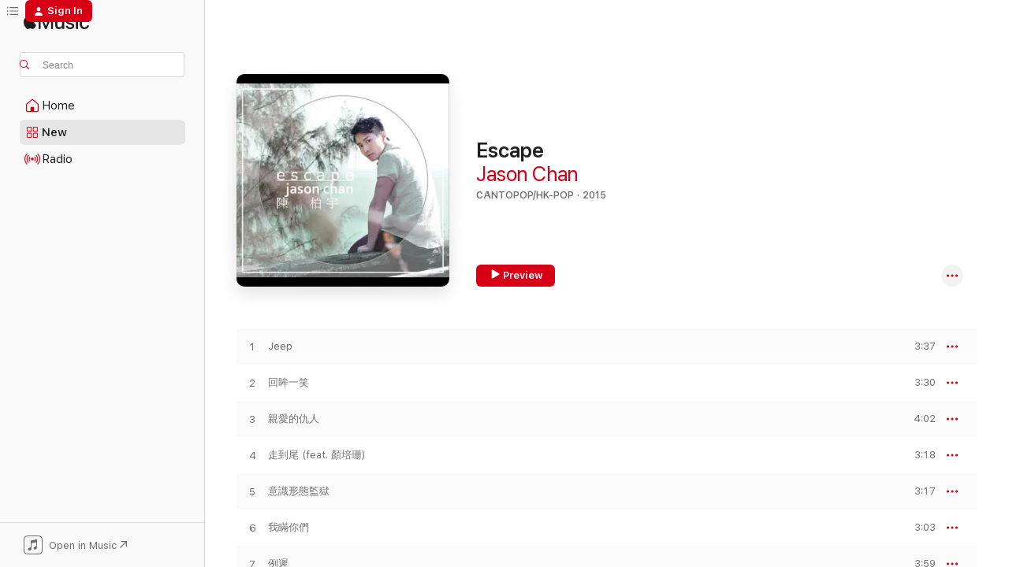

--- FILE ---
content_type: text/html
request_url: https://music.apple.com/us/album/escape/999218369?at=11lGrF&uo=4
body_size: 26119
content:
<!DOCTYPE html>
<html dir="ltr" lang="en-US">
    <head>
        <!-- prettier-ignore -->
        <meta charset="utf-8">
        <!-- prettier-ignore -->
        <meta http-equiv="X-UA-Compatible" content="IE=edge">
        <!-- prettier-ignore -->
        <meta
            name="viewport"
            content="width=device-width,initial-scale=1,interactive-widget=resizes-content"
        >
        <!-- prettier-ignore -->
        <meta name="applicable-device" content="pc,mobile">
        <!-- prettier-ignore -->
        <meta name="referrer" content="strict-origin">
        <!-- prettier-ignore -->
        <link
            rel="apple-touch-icon"
            sizes="180x180"
            href="/assets/favicon/favicon-180.png"
        >
        <!-- prettier-ignore -->
        <link
            rel="icon"
            type="image/png"
            sizes="32x32"
            href="/assets/favicon/favicon-32.png"
        >
        <!-- prettier-ignore -->
        <link
            rel="icon"
            type="image/png"
            sizes="16x16"
            href="/assets/favicon/favicon-16.png"
        >
        <!-- prettier-ignore -->
        <link
            rel="mask-icon"
            href="/assets/favicon/favicon.svg"
            color="#fa233b"
        >
        <!-- prettier-ignore -->
        <link rel="manifest" href="/manifest.json">

        <title>‎Escape - Album by Jason Chan - Apple Music</title><!-- HEAD_svelte-1cypuwr_START --><link rel="preconnect" href="//www.apple.com/wss/fonts" crossorigin="anonymous"><link rel="stylesheet" href="//www.apple.com/wss/fonts?families=SF+Pro,v4%7CSF+Pro+Icons,v1&amp;display=swap" type="text/css" referrerpolicy="strict-origin-when-cross-origin"><!-- HEAD_svelte-1cypuwr_END --><!-- HEAD_svelte-eg3hvx_START -->    <meta name="description" content="Listen to Escape by Jason Chan on Apple Music. 2015. 12 Songs. Duration: 39 minutes."> <meta name="keywords" content="listen, Escape, Jason Chan, music, singles, songs, Cantopop/HK-Pop, streaming music, apple music"> <link rel="canonical" href="https://music.apple.com/us/album/escape/999218369">   <link rel="alternate" type="application/json+oembed" href="https://music.apple.com/api/oembed?url=https%3A%2F%2Fmusic.apple.com%2Fus%2Falbum%2Fescape%2F999218369" title="Escape by Jason Chan on Apple Music">  <meta name="al:ios:app_store_id" content="1108187390"> <meta name="al:ios:app_name" content="Apple Music"> <meta name="apple:content_id" content="999218369"> <meta name="apple:title" content="Escape"> <meta name="apple:description" content="Listen to Escape by Jason Chan on Apple Music. 2015. 12 Songs. Duration: 39 minutes.">   <meta property="og:title" content="Escape by Jason Chan on Apple Music"> <meta property="og:description" content="Album · 2015 · 12 Songs"> <meta property="og:site_name" content="Apple Music - Web Player"> <meta property="og:url" content="https://music.apple.com/us/album/escape/999218369"> <meta property="og:image" content="https://is1-ssl.mzstatic.com/image/thumb/Music124/v4/be/02/76/be02760d-94b6-625c-39b2-53e1a02c328c/886445292022.jpg/1200x630bf-60.jpg"> <meta property="og:image:secure_url" content="https://is1-ssl.mzstatic.com/image/thumb/Music124/v4/be/02/76/be02760d-94b6-625c-39b2-53e1a02c328c/886445292022.jpg/1200x630bf-60.jpg"> <meta property="og:image:alt" content="Escape by Jason Chan on Apple Music"> <meta property="og:image:width" content="1200"> <meta property="og:image:height" content="630"> <meta property="og:image:type" content="image/jpg"> <meta property="og:type" content="music.album"> <meta property="og:locale" content="en_US">  <meta property="music:song_count" content="12"> <meta property="music:song" content="https://music.apple.com/us/song/jeep/999218371"> <meta property="music:song:preview_url:secure_url" content="https://music.apple.com/us/song/jeep/999218371"> <meta property="music:song:disc" content="1"> <meta property="music:song:duration" content="PT3M37S"> <meta property="music:song:track" content="1">  <meta property="music:song" content="https://music.apple.com/us/song/%E5%9B%9E%E7%9C%B8%E4%B8%80%E7%AC%91/999218767"> <meta property="music:song:preview_url:secure_url" content="https://music.apple.com/us/song/%E5%9B%9E%E7%9C%B8%E4%B8%80%E7%AC%91/999218767"> <meta property="music:song:disc" content="1"> <meta property="music:song:duration" content="PT3M30S"> <meta property="music:song:track" content="2">  <meta property="music:song" content="https://music.apple.com/us/song/%E8%A6%AA%E6%84%9B%E7%9A%84%E4%BB%87%E4%BA%BA/999218768"> <meta property="music:song:preview_url:secure_url" content="https://music.apple.com/us/song/%E8%A6%AA%E6%84%9B%E7%9A%84%E4%BB%87%E4%BA%BA/999218768"> <meta property="music:song:disc" content="1"> <meta property="music:song:duration" content="PT4M2S"> <meta property="music:song:track" content="3">  <meta property="music:song" content="https://music.apple.com/us/song/%E8%B5%B0%E5%88%B0%E5%B0%BE-feat-%E9%A1%8F%E5%9F%B9%E7%8F%8A/999218769"> <meta property="music:song:preview_url:secure_url" content="https://music.apple.com/us/song/%E8%B5%B0%E5%88%B0%E5%B0%BE-feat-%E9%A1%8F%E5%9F%B9%E7%8F%8A/999218769"> <meta property="music:song:disc" content="1"> <meta property="music:song:duration" content="PT3M18S"> <meta property="music:song:track" content="4">  <meta property="music:song" content="https://music.apple.com/us/song/%E6%84%8F%E8%AD%98%E5%BD%A2%E6%85%8B%E7%9B%A3%E7%8D%84/999218778"> <meta property="music:song:preview_url:secure_url" content="https://music.apple.com/us/song/%E6%84%8F%E8%AD%98%E5%BD%A2%E6%85%8B%E7%9B%A3%E7%8D%84/999218778"> <meta property="music:song:disc" content="1"> <meta property="music:song:duration" content="PT3M17S"> <meta property="music:song:track" content="5">  <meta property="music:song" content="https://music.apple.com/us/song/%E6%88%91%E7%9E%9E%E4%BD%A0%E5%80%91/999218782"> <meta property="music:song:preview_url:secure_url" content="https://music.apple.com/us/song/%E6%88%91%E7%9E%9E%E4%BD%A0%E5%80%91/999218782"> <meta property="music:song:disc" content="1"> <meta property="music:song:duration" content="PT3M3S"> <meta property="music:song:track" content="6">  <meta property="music:song" content="https://music.apple.com/us/song/%E4%BE%8B%E9%81%B2/999218788"> <meta property="music:song:preview_url:secure_url" content="https://music.apple.com/us/song/%E4%BE%8B%E9%81%B2/999218788"> <meta property="music:song:disc" content="1"> <meta property="music:song:duration" content="PT3M59S"> <meta property="music:song:track" content="7">  <meta property="music:song" content="https://music.apple.com/us/song/%E8%88%AA%E6%8B%8D/999218802"> <meta property="music:song:preview_url:secure_url" content="https://music.apple.com/us/song/%E8%88%AA%E6%8B%8D/999218802"> <meta property="music:song:disc" content="1"> <meta property="music:song:duration" content="PT4M12S"> <meta property="music:song:track" content="8">  <meta property="music:song" content="https://music.apple.com/us/song/%E5%88%A5%E4%BE%86%E7%84%A1%E6%81%99/999218806"> <meta property="music:song:preview_url:secure_url" content="https://music.apple.com/us/song/%E5%88%A5%E4%BE%86%E7%84%A1%E6%81%99/999218806"> <meta property="music:song:disc" content="1"> <meta property="music:song:duration" content="PT4M4S"> <meta property="music:song:track" content="9">  <meta property="music:song" content="https://music.apple.com/us/song/%E5%AE%87%E5%AD%A3/999218807"> <meta property="music:song:preview_url:secure_url" content="https://music.apple.com/us/song/%E5%AE%87%E5%AD%A3/999218807"> <meta property="music:song:disc" content="1"> <meta property="music:song:duration" content="PT3M7S"> <meta property="music:song:track" content="10">  <meta property="music:song" content="https://music.apple.com/us/song/%E4%B8%80%E5%AD%97%E4%B8%80%E6%B7%9A/999218808"> <meta property="music:song:preview_url:secure_url" content="https://music.apple.com/us/song/%E4%B8%80%E5%AD%97%E4%B8%80%E6%B7%9A/999218808"> <meta property="music:song:disc" content="1"> <meta property="music:song:duration" content="PT3M23S"> <meta property="music:song:track" content="11">   <meta property="music:musician" content="https://music.apple.com/us/artist/jason-chan/283417565"> <meta property="music:release_date" content="2015-06-19T00:00:00.000Z">   <meta name="twitter:title" content="Escape by Jason Chan on Apple Music"> <meta name="twitter:description" content="Album · 2015 · 12 Songs"> <meta name="twitter:site" content="@AppleMusic"> <meta name="twitter:image" content="https://is1-ssl.mzstatic.com/image/thumb/Music124/v4/be/02/76/be02760d-94b6-625c-39b2-53e1a02c328c/886445292022.jpg/600x600bf-60.jpg"> <meta name="twitter:image:alt" content="Escape by Jason Chan on Apple Music"> <meta name="twitter:card" content="summary">       <!-- HTML_TAG_START -->
                <script id=schema:music-album type="application/ld+json">
                    {"@context":"http://schema.org","@type":"MusicAlbum","name":"Escape","description":"Listen to Escape by Jason Chan on Apple Music. 2015. 12 Songs. Duration: 39 minutes.","citation":[{"@type":"MusicAlbum","image":"https://is1-ssl.mzstatic.com/image/thumb/Music124/v4/2a/37/61/2a37618e-ab04-64b2-0650-dce7bad4ee9b/mzm.rnedlcpl.jpg/1200x630bb.jpg","url":"https://music.apple.com/us/album/%E6%9C%89%E4%BA%BA%E5%85%B1%E9%B3%B4/1053002432","name":"有人共鳴"},{"@type":"MusicAlbum","image":"https://is1-ssl.mzstatic.com/image/thumb/Music3/v4/30/01/61/3001615a-9a6c-7f27-4798-63946586ed64/825646189410.jpg/1200x630bb.jpg","url":"https://music.apple.com/us/album/dear-jane/939502224","name":"Dear Jane"},{"@type":"MusicAlbum","image":"https://is1-ssl.mzstatic.com/image/thumb/Music125/v4/aa/34/99/aa34998a-fe5b-4813-881a-5bd497d9e34d/4897035170190.jpg/1200x630bb.jpg","url":"https://music.apple.com/us/album/%E9%95%B7%E5%A4%A7/638813246","name":"Grandit"},{"@type":"MusicAlbum","image":"https://is1-ssl.mzstatic.com/image/thumb/Music124/v4/19/81/df/1981df7b-2b1f-3e38-e0be-6004a0ff949b/4895087699478.jpg/1200x630bb.jpg","url":"https://music.apple.com/us/album/felix-ep/1067751627","name":"Felix - EP"},{"@type":"MusicAlbum","image":"https://is1-ssl.mzstatic.com/image/thumb/Music124/v4/d9/d9/6e/d9d96eda-2a77-fe64-7d25-69667e592fff/mzm.xuozwjzc.jpg/1200x630bb.jpg","url":"https://music.apple.com/us/album/%E7%94%9F%E6%96%BC%E6%96%AF/1060182300","name":"生於斯"},{"@type":"MusicAlbum","image":"https://is1-ssl.mzstatic.com/image/thumb/Music124/v4/63/1d/51/631d510f-2ab1-9d0e-a219-6a7822466d9e/dj.tooldxxp.jpg/1200x630bb.jpg","url":"https://music.apple.com/us/album/white/985223244","name":"WHITE"},{"@type":"MusicAlbum","image":"https://is1-ssl.mzstatic.com/image/thumb/Music69/v4/2f/b5/26/2fb52601-ca7e-3fd1-7f1d-5cb0c2a69bf4/4897024193285.jpg/1200x630bb.jpg","url":"https://music.apple.com/us/album/kwan-gor-ep/1060010538","name":"Kwan Gor - EP"},{"@type":"MusicAlbum","image":"https://is1-ssl.mzstatic.com/image/thumb/Music49/v4/b7/1f/4c/b71f4c74-4e58-0867-fd9d-aed42a67e9c2/641938484984.jpg/1200x630bb.jpg","url":"https://music.apple.com/us/album/the-moment-ep/1080298092","name":"The Moment - EP"},{"@type":"MusicAlbum","image":"https://is1-ssl.mzstatic.com/image/thumb/Music60/v4/c2/4e/3b/c24e3b42-44b6-813f-c9e5-badad0678045/4895087641156.jpg/1200x630bb.jpg","url":"https://music.apple.com/us/album/%E9%9B%B6%E9%BB%9E%E4%B8%80%E4%B8%96%E7%B4%80-%E6%96%B0%E6%9B%B2-%E7%B2%BE%E9%81%B8/1112857214","name":"零點一世紀 (新曲+精選)"},{"@type":"MusicAlbum","image":"https://is1-ssl.mzstatic.com/image/thumb/Music124/v4/70/e6/27/70e6272f-8a23-c14c-8a03-81114157be7f/cover.jpg/1200x630bb.jpg","url":"https://music.apple.com/us/album/%E5%91%8A%E5%88%A5%E6%88%91%E7%9A%84%E6%88%80%E4%BA%BA%E5%80%91/556066062","name":"告別我的戀人們"}],"tracks":[{"@type":"MusicRecording","name":"Jeep","duration":"PT3M37S","url":"https://music.apple.com/us/song/jeep/999218371","offers":{"@type":"Offer","category":"free","price":0},"audio":{"@type":"AudioObject","potentialAction":{"@type":"ListenAction","expectsAcceptanceOf":{"@type":"Offer","category":"free"},"target":{"@type":"EntryPoint","actionPlatform":"https://music.apple.com/us/song/jeep/999218371"}},"name":"Jeep","contentUrl":"https://audio-ssl.itunes.apple.com/itunes-assets/AudioPreview126/v4/85/5d/f7/855df71f-b3bb-4acc-4689-96ef1b174e5f/mzaf_9005495438058047583.plus.aac.ep.m4a","duration":"PT3M37S","uploadDate":"2015-06-19","thumbnailUrl":"https://is1-ssl.mzstatic.com/image/thumb/Music124/v4/be/02/76/be02760d-94b6-625c-39b2-53e1a02c328c/886445292022.jpg/1200x630bb.jpg"}},{"@type":"MusicRecording","name":"回眸一笑","duration":"PT3M30S","url":"https://music.apple.com/us/song/%E5%9B%9E%E7%9C%B8%E4%B8%80%E7%AC%91/999218767","offers":{"@type":"Offer","category":"free","price":0},"audio":{"@type":"AudioObject","potentialAction":{"@type":"ListenAction","expectsAcceptanceOf":{"@type":"Offer","category":"free"},"target":{"@type":"EntryPoint","actionPlatform":"https://music.apple.com/us/song/%E5%9B%9E%E7%9C%B8%E4%B8%80%E7%AC%91/999218767"}},"name":"回眸一笑","contentUrl":"https://audio-ssl.itunes.apple.com/itunes-assets/AudioPreview116/v4/2d/9c/97/2d9c975a-c36f-ea8c-3098-4f3b1ad625b5/mzaf_3919006649389864877.plus.aac.ep.m4a","duration":"PT3M30S","uploadDate":"2015-04-11","thumbnailUrl":"https://is1-ssl.mzstatic.com/image/thumb/Music124/v4/be/02/76/be02760d-94b6-625c-39b2-53e1a02c328c/886445292022.jpg/1200x630bb.jpg"}},{"@type":"MusicRecording","name":"親愛的仇人","duration":"PT4M2S","url":"https://music.apple.com/us/song/%E8%A6%AA%E6%84%9B%E7%9A%84%E4%BB%87%E4%BA%BA/999218768","offers":{"@type":"Offer","category":"free","price":0},"audio":{"@type":"AudioObject","potentialAction":{"@type":"ListenAction","expectsAcceptanceOf":{"@type":"Offer","category":"free"},"target":{"@type":"EntryPoint","actionPlatform":"https://music.apple.com/us/song/%E8%A6%AA%E6%84%9B%E7%9A%84%E4%BB%87%E4%BA%BA/999218768"}},"name":"親愛的仇人","contentUrl":"https://audio-ssl.itunes.apple.com/itunes-assets/AudioPreview126/v4/49/a5/84/49a584d8-3ef2-02dd-9f07-9643b6001474/mzaf_998748998244609404.plus.aac.ep.m4a","duration":"PT4M2S","uploadDate":"2015-06-19","thumbnailUrl":"https://is1-ssl.mzstatic.com/image/thumb/Music124/v4/be/02/76/be02760d-94b6-625c-39b2-53e1a02c328c/886445292022.jpg/1200x630bb.jpg"}},{"@type":"MusicRecording","name":"走到尾 (feat. 顏培珊)","duration":"PT3M18S","url":"https://music.apple.com/us/song/%E8%B5%B0%E5%88%B0%E5%B0%BE-feat-%E9%A1%8F%E5%9F%B9%E7%8F%8A/999218769","offers":{"@type":"Offer","category":"free","price":0},"audio":{"@type":"AudioObject","potentialAction":{"@type":"ListenAction","expectsAcceptanceOf":{"@type":"Offer","category":"free"},"target":{"@type":"EntryPoint","actionPlatform":"https://music.apple.com/us/song/%E8%B5%B0%E5%88%B0%E5%B0%BE-feat-%E9%A1%8F%E5%9F%B9%E7%8F%8A/999218769"}},"name":"走到尾 (feat. 顏培珊)","contentUrl":"https://audio-ssl.itunes.apple.com/itunes-assets/AudioPreview116/v4/70/19/ef/7019efe7-81bb-d261-85d2-053716d500ce/mzaf_2809825992878095488.plus.aac.ep.m4a","duration":"PT3M18S","uploadDate":"2015-06-19","thumbnailUrl":"https://is1-ssl.mzstatic.com/image/thumb/Music124/v4/be/02/76/be02760d-94b6-625c-39b2-53e1a02c328c/886445292022.jpg/1200x630bb.jpg"}},{"@type":"MusicRecording","name":"意識形態監獄","duration":"PT3M17S","url":"https://music.apple.com/us/song/%E6%84%8F%E8%AD%98%E5%BD%A2%E6%85%8B%E7%9B%A3%E7%8D%84/999218778","offers":{"@type":"Offer","category":"free","price":0},"audio":{"@type":"AudioObject","potentialAction":{"@type":"ListenAction","expectsAcceptanceOf":{"@type":"Offer","category":"free"},"target":{"@type":"EntryPoint","actionPlatform":"https://music.apple.com/us/song/%E6%84%8F%E8%AD%98%E5%BD%A2%E6%85%8B%E7%9B%A3%E7%8D%84/999218778"}},"name":"意識形態監獄","contentUrl":"https://audio-ssl.itunes.apple.com/itunes-assets/AudioPreview116/v4/77/7d/77/777d77b5-0794-5a20-c85c-4a5928302bb9/mzaf_427336137810339019.plus.aac.ep.m4a","duration":"PT3M17S","uploadDate":"2015-06-19","thumbnailUrl":"https://is1-ssl.mzstatic.com/image/thumb/Music124/v4/be/02/76/be02760d-94b6-625c-39b2-53e1a02c328c/886445292022.jpg/1200x630bb.jpg"}},{"@type":"MusicRecording","name":"我瞞你們","duration":"PT3M3S","url":"https://music.apple.com/us/song/%E6%88%91%E7%9E%9E%E4%BD%A0%E5%80%91/999218782","offers":{"@type":"Offer","category":"free","price":0},"audio":{"@type":"AudioObject","potentialAction":{"@type":"ListenAction","expectsAcceptanceOf":{"@type":"Offer","category":"free"},"target":{"@type":"EntryPoint","actionPlatform":"https://music.apple.com/us/song/%E6%88%91%E7%9E%9E%E4%BD%A0%E5%80%91/999218782"}},"name":"我瞞你們","contentUrl":"https://audio-ssl.itunes.apple.com/itunes-assets/AudioPreview126/v4/5e/f5/f3/5ef5f38c-0b13-c189-5760-6a2a7c09240c/mzaf_17604752698723655594.plus.aac.ep.m4a","duration":"PT3M3S","uploadDate":"2015-06-19","thumbnailUrl":"https://is1-ssl.mzstatic.com/image/thumb/Music124/v4/be/02/76/be02760d-94b6-625c-39b2-53e1a02c328c/886445292022.jpg/1200x630bb.jpg"}},{"@type":"MusicRecording","name":"例遲","duration":"PT3M59S","url":"https://music.apple.com/us/song/%E4%BE%8B%E9%81%B2/999218788","offers":{"@type":"Offer","category":"free","price":0},"audio":{"@type":"AudioObject","potentialAction":{"@type":"ListenAction","expectsAcceptanceOf":{"@type":"Offer","category":"free"},"target":{"@type":"EntryPoint","actionPlatform":"https://music.apple.com/us/song/%E4%BE%8B%E9%81%B2/999218788"}},"name":"例遲","contentUrl":"https://audio-ssl.itunes.apple.com/itunes-assets/AudioPreview126/v4/34/b2/43/34b24329-ecc7-8745-eb98-ae13f90ca589/mzaf_10476384840061360403.plus.aac.ep.m4a","duration":"PT3M59S","uploadDate":"2015-06-19","thumbnailUrl":"https://is1-ssl.mzstatic.com/image/thumb/Music124/v4/be/02/76/be02760d-94b6-625c-39b2-53e1a02c328c/886445292022.jpg/1200x630bb.jpg"}},{"@type":"MusicRecording","name":"航拍","duration":"PT4M12S","url":"https://music.apple.com/us/song/%E8%88%AA%E6%8B%8D/999218802","offers":{"@type":"Offer","category":"free","price":0},"audio":{"@type":"AudioObject","potentialAction":{"@type":"ListenAction","expectsAcceptanceOf":{"@type":"Offer","category":"free"},"target":{"@type":"EntryPoint","actionPlatform":"https://music.apple.com/us/song/%E8%88%AA%E6%8B%8D/999218802"}},"name":"航拍","contentUrl":"https://audio-ssl.itunes.apple.com/itunes-assets/AudioPreview116/v4/e3/f0/ee/e3f0eec7-ca7c-6900-82ea-253a97b44c83/mzaf_8453990948276316776.plus.aac.ep.m4a","duration":"PT4M12S","uploadDate":"2015-06-19","thumbnailUrl":"https://is1-ssl.mzstatic.com/image/thumb/Music124/v4/be/02/76/be02760d-94b6-625c-39b2-53e1a02c328c/886445292022.jpg/1200x630bb.jpg"}},{"@type":"MusicRecording","name":"別來無恙","duration":"PT4M4S","url":"https://music.apple.com/us/song/%E5%88%A5%E4%BE%86%E7%84%A1%E6%81%99/999218806","offers":{"@type":"Offer","category":"free","price":0},"audio":{"@type":"AudioObject","potentialAction":{"@type":"ListenAction","expectsAcceptanceOf":{"@type":"Offer","category":"free"},"target":{"@type":"EntryPoint","actionPlatform":"https://music.apple.com/us/song/%E5%88%A5%E4%BE%86%E7%84%A1%E6%81%99/999218806"}},"name":"別來無恙","contentUrl":"https://audio-ssl.itunes.apple.com/itunes-assets/AudioPreview126/v4/81/9d/22/819d2276-be00-2546-8123-1ce875d6c73c/mzaf_16795490655399994439.plus.aac.ep.m4a","duration":"PT4M4S","uploadDate":"2015-06-01","thumbnailUrl":"https://is1-ssl.mzstatic.com/image/thumb/Music124/v4/be/02/76/be02760d-94b6-625c-39b2-53e1a02c328c/886445292022.jpg/1200x630bb.jpg"}},{"@type":"MusicRecording","name":"宇季","duration":"PT3M7S","url":"https://music.apple.com/us/song/%E5%AE%87%E5%AD%A3/999218807","offers":{"@type":"Offer","category":"free","price":0},"audio":{"@type":"AudioObject","potentialAction":{"@type":"ListenAction","expectsAcceptanceOf":{"@type":"Offer","category":"free"},"target":{"@type":"EntryPoint","actionPlatform":"https://music.apple.com/us/song/%E5%AE%87%E5%AD%A3/999218807"}},"name":"宇季","contentUrl":"https://audio-ssl.itunes.apple.com/itunes-assets/AudioPreview126/v4/97/d1/aa/97d1aabc-ef97-c9bb-8ca3-b0c66bbb5efe/mzaf_6493700187415751411.plus.aac.ep.m4a","duration":"PT3M7S","uploadDate":"2015-06-19","thumbnailUrl":"https://is1-ssl.mzstatic.com/image/thumb/Music124/v4/be/02/76/be02760d-94b6-625c-39b2-53e1a02c328c/886445292022.jpg/1200x630bb.jpg"}},{"@type":"MusicRecording","name":"一字一淚","duration":"PT3M23S","url":"https://music.apple.com/us/song/%E4%B8%80%E5%AD%97%E4%B8%80%E6%B7%9A/999218808","offers":{"@type":"Offer","category":"free","price":0},"audio":{"@type":"AudioObject","potentialAction":{"@type":"ListenAction","expectsAcceptanceOf":{"@type":"Offer","category":"free"},"target":{"@type":"EntryPoint","actionPlatform":"https://music.apple.com/us/song/%E4%B8%80%E5%AD%97%E4%B8%80%E6%B7%9A/999218808"}},"name":"一字一淚","contentUrl":"https://audio-ssl.itunes.apple.com/itunes-assets/AudioPreview116/v4/e6/23/92/e623924c-6da8-14cb-cb83-88c1e71e40b5/mzaf_5255851963924094616.plus.aac.ep.m4a","duration":"PT3M23S","uploadDate":"2015-04-27","thumbnailUrl":"https://is1-ssl.mzstatic.com/image/thumb/Music124/v4/be/02/76/be02760d-94b6-625c-39b2-53e1a02c328c/886445292022.jpg/1200x630bb.jpg"}}],"workExample":[{"@type":"MusicAlbum","image":"https://is1-ssl.mzstatic.com/image/thumb/Music124/v4/0d/af/b7/0dafb7d8-ea86-0dbc-1c27-cc05fd642afa/886448315933.jpg/1200x630bb.jpg","url":"https://music.apple.com/us/album/%E4%B8%80%E6%A8%A3%E7%BE%8E%E9%BA%97-%E5%90%8C%E5%BF%83%E7%89%88-single/1500434092","name":"Forever Beautiful (All For One Version) - Single"},{"@type":"MusicAlbum","image":"https://is1-ssl.mzstatic.com/image/thumb/Music124/v4/50/01/9f/50019f47-6f19-b420-3e37-e33227b38828/mzi.godeaerg.jpg/1200x630bb.jpg","url":"https://music.apple.com/us/album/%E4%BA%94%E5%B9%B4%E6%96%B0%E6%9B%B2%E5%8A%A0%E7%B2%BE%E9%81%B8/446760418","name":"五年新曲加精選"},{"@type":"MusicAlbum","image":"https://is1-ssl.mzstatic.com/image/thumb/Music123/v4/d8/c7/45/d8c745bc-ed3c-8e22-263c-1ea2a4e25a60/196589752963.jpg/1200x630bb.jpg","url":"https://music.apple.com/us/album/%E4%BD%A0%E7%9E%9E%E6%88%91%E7%9E%9E-from-the-first-take-single/1663719587","name":"你瞞我瞞 - From THE FIRST TAKE - Single"},{"@type":"MusicAlbum","image":"https://is1-ssl.mzstatic.com/image/thumb/Music7/v4/1a/65/c0/1a65c023-9e04-9c59-193d-ed18f7624033/886445658590.jpg/1200x630bb.jpg","url":"https://music.apple.com/us/album/%E5%91%8A%E5%88%A5%E4%B9%8B%E5%89%8D-single/1065893537","name":"告別之前 - Single"},{"@type":"MusicAlbum","image":"https://is1-ssl.mzstatic.com/image/thumb/Music123/v4/c3/50/44/c35044ce-fe8a-492b-8b08-95be8b25f7b2/196589752994.jpg/1200x630bb.jpg","url":"https://music.apple.com/us/album/%E6%9C%89%E5%A4%A9-from-the-first-take-single/1665529036","name":"有天 - From THE FIRST TAKE - Single"},{"@type":"MusicAlbum","image":"https://is1-ssl.mzstatic.com/image/thumb/Music128/v4/37/ab/66/37ab663a-4432-ea72-3c87-71510e6cb558/886446858173.jpg/1200x630bb.jpg","url":"https://music.apple.com/us/album/i/1312788469","name":"I"},{"@type":"MusicAlbum","image":"https://is1-ssl.mzstatic.com/image/thumb/Music115/v4/aa/7b/1e/aa7b1ece-5b53-a414-1abc-e6c661446ef9/190295624187.jpg/1200x630bb.jpg","url":"https://music.apple.com/us/album/%E7%94%9F%E6%B6%AF%E8%A6%8F%E5%8A%83-feat-%E9%99%B3%E6%9F%8F%E5%AE%87-single/1382644791","name":"生涯規劃 (feat. 陳柏宇) - Single"},{"@type":"MusicAlbum","image":"https://is1-ssl.mzstatic.com/image/thumb/Music/ab/eb/61/mzi.qiytneid.jpg/1200x630bb.jpg","url":"https://music.apple.com/us/album/change/283453994","name":"Change"},{"@type":"MusicAlbum","image":"https://is1-ssl.mzstatic.com/image/thumb/Music116/v4/25/d1/94/25d1946b-9ca8-c8d5-cf8e-f2d1abd0fd5e/886449697854.jpg/1200x630bb.jpg","url":"https://music.apple.com/us/album/%E5%B0%8D%E5%BE%97%E8%B5%B7%E8%87%AA%E5%B7%B1-single/1592296865","name":"對得起自己 - Single"},{"@type":"MusicAlbum","image":"https://is1-ssl.mzstatic.com/image/thumb/Music126/v4/d0/3f/67/d03f672f-eea8-66dd-4467-ed2da9142d05/196589918789.jpg/1200x630bb.jpg","url":"https://music.apple.com/us/album/%E4%B8%80%E4%BA%BA%E5%82%8D%E6%99%9A%E8%97%9D%E8%A1%93%E9%A4%A8-single/1672967315","name":"一人傍晚藝術館 - Single"},{"@type":"MusicAlbum","image":"https://is1-ssl.mzstatic.com/image/thumb/Music122/v4/07/a4/8e/07a48e8a-eb13-edab-36c6-00322e92a34d/196589483294.jpg/1200x630bb.jpg","url":"https://music.apple.com/us/album/the-fight-goes-on/1649166900","name":"The Fight Goes On"},{"@type":"MusicAlbum","image":"https://is1-ssl.mzstatic.com/image/thumb/Music126/v4/a5/3c/8e/a53c8ed8-3082-b0b8-1c9a-93dbf527e9bd/886449832477.jpg/1200x630bb.jpg","url":"https://music.apple.com/us/album/%E6%9C%89%E6%88%91-single/1604524254","name":"有我 - Single"},{"@type":"MusicAlbum","image":"https://is1-ssl.mzstatic.com/image/thumb/Music112/v4/af/6d/d8/af6dd884-24df-35d2-7207-63bb4c89fc7e/196589323378.jpg/1200x630bb.jpg","url":"https://music.apple.com/us/album/%E5%91%BD%E7%9B%A1%E9%A0%AD-single/1639845780","name":"命盡頭 - Single"},{"@type":"MusicAlbum","image":"https://is1-ssl.mzstatic.com/image/thumb/Music/10/c3/a1/mzi.tgvwxwdc.jpg/1200x630bb.jpg","url":"https://music.apple.com/us/album/cant-be-half/348362269","name":"Can't Be Half"},{"@type":"MusicAlbum","image":"https://is1-ssl.mzstatic.com/image/thumb/Music211/v4/73/ab/b3/73abb35b-46de-0b63-d5bb-53f53c07d26e/196872724905.jpg/1200x630bb.jpg","url":"https://music.apple.com/us/album/%E9%97%9C%E6%96%BC%E5%BE%8C%E6%82%94-single/1785669215","name":"To Be Or Not To Be - Single"},{"@type":"MusicRecording","name":"Jeep","duration":"PT3M37S","url":"https://music.apple.com/us/song/jeep/999218371","offers":{"@type":"Offer","category":"free","price":0},"audio":{"@type":"AudioObject","potentialAction":{"@type":"ListenAction","expectsAcceptanceOf":{"@type":"Offer","category":"free"},"target":{"@type":"EntryPoint","actionPlatform":"https://music.apple.com/us/song/jeep/999218371"}},"name":"Jeep","contentUrl":"https://audio-ssl.itunes.apple.com/itunes-assets/AudioPreview126/v4/85/5d/f7/855df71f-b3bb-4acc-4689-96ef1b174e5f/mzaf_9005495438058047583.plus.aac.ep.m4a","duration":"PT3M37S","uploadDate":"2015-06-19","thumbnailUrl":"https://is1-ssl.mzstatic.com/image/thumb/Music124/v4/be/02/76/be02760d-94b6-625c-39b2-53e1a02c328c/886445292022.jpg/1200x630bb.jpg"}},{"@type":"MusicRecording","name":"回眸一笑","duration":"PT3M30S","url":"https://music.apple.com/us/song/%E5%9B%9E%E7%9C%B8%E4%B8%80%E7%AC%91/999218767","offers":{"@type":"Offer","category":"free","price":0},"audio":{"@type":"AudioObject","potentialAction":{"@type":"ListenAction","expectsAcceptanceOf":{"@type":"Offer","category":"free"},"target":{"@type":"EntryPoint","actionPlatform":"https://music.apple.com/us/song/%E5%9B%9E%E7%9C%B8%E4%B8%80%E7%AC%91/999218767"}},"name":"回眸一笑","contentUrl":"https://audio-ssl.itunes.apple.com/itunes-assets/AudioPreview116/v4/2d/9c/97/2d9c975a-c36f-ea8c-3098-4f3b1ad625b5/mzaf_3919006649389864877.plus.aac.ep.m4a","duration":"PT3M30S","uploadDate":"2015-04-11","thumbnailUrl":"https://is1-ssl.mzstatic.com/image/thumb/Music124/v4/be/02/76/be02760d-94b6-625c-39b2-53e1a02c328c/886445292022.jpg/1200x630bb.jpg"}},{"@type":"MusicRecording","name":"親愛的仇人","duration":"PT4M2S","url":"https://music.apple.com/us/song/%E8%A6%AA%E6%84%9B%E7%9A%84%E4%BB%87%E4%BA%BA/999218768","offers":{"@type":"Offer","category":"free","price":0},"audio":{"@type":"AudioObject","potentialAction":{"@type":"ListenAction","expectsAcceptanceOf":{"@type":"Offer","category":"free"},"target":{"@type":"EntryPoint","actionPlatform":"https://music.apple.com/us/song/%E8%A6%AA%E6%84%9B%E7%9A%84%E4%BB%87%E4%BA%BA/999218768"}},"name":"親愛的仇人","contentUrl":"https://audio-ssl.itunes.apple.com/itunes-assets/AudioPreview126/v4/49/a5/84/49a584d8-3ef2-02dd-9f07-9643b6001474/mzaf_998748998244609404.plus.aac.ep.m4a","duration":"PT4M2S","uploadDate":"2015-06-19","thumbnailUrl":"https://is1-ssl.mzstatic.com/image/thumb/Music124/v4/be/02/76/be02760d-94b6-625c-39b2-53e1a02c328c/886445292022.jpg/1200x630bb.jpg"}},{"@type":"MusicRecording","name":"走到尾 (feat. 顏培珊)","duration":"PT3M18S","url":"https://music.apple.com/us/song/%E8%B5%B0%E5%88%B0%E5%B0%BE-feat-%E9%A1%8F%E5%9F%B9%E7%8F%8A/999218769","offers":{"@type":"Offer","category":"free","price":0},"audio":{"@type":"AudioObject","potentialAction":{"@type":"ListenAction","expectsAcceptanceOf":{"@type":"Offer","category":"free"},"target":{"@type":"EntryPoint","actionPlatform":"https://music.apple.com/us/song/%E8%B5%B0%E5%88%B0%E5%B0%BE-feat-%E9%A1%8F%E5%9F%B9%E7%8F%8A/999218769"}},"name":"走到尾 (feat. 顏培珊)","contentUrl":"https://audio-ssl.itunes.apple.com/itunes-assets/AudioPreview116/v4/70/19/ef/7019efe7-81bb-d261-85d2-053716d500ce/mzaf_2809825992878095488.plus.aac.ep.m4a","duration":"PT3M18S","uploadDate":"2015-06-19","thumbnailUrl":"https://is1-ssl.mzstatic.com/image/thumb/Music124/v4/be/02/76/be02760d-94b6-625c-39b2-53e1a02c328c/886445292022.jpg/1200x630bb.jpg"}},{"@type":"MusicRecording","name":"意識形態監獄","duration":"PT3M17S","url":"https://music.apple.com/us/song/%E6%84%8F%E8%AD%98%E5%BD%A2%E6%85%8B%E7%9B%A3%E7%8D%84/999218778","offers":{"@type":"Offer","category":"free","price":0},"audio":{"@type":"AudioObject","potentialAction":{"@type":"ListenAction","expectsAcceptanceOf":{"@type":"Offer","category":"free"},"target":{"@type":"EntryPoint","actionPlatform":"https://music.apple.com/us/song/%E6%84%8F%E8%AD%98%E5%BD%A2%E6%85%8B%E7%9B%A3%E7%8D%84/999218778"}},"name":"意識形態監獄","contentUrl":"https://audio-ssl.itunes.apple.com/itunes-assets/AudioPreview116/v4/77/7d/77/777d77b5-0794-5a20-c85c-4a5928302bb9/mzaf_427336137810339019.plus.aac.ep.m4a","duration":"PT3M17S","uploadDate":"2015-06-19","thumbnailUrl":"https://is1-ssl.mzstatic.com/image/thumb/Music124/v4/be/02/76/be02760d-94b6-625c-39b2-53e1a02c328c/886445292022.jpg/1200x630bb.jpg"}},{"@type":"MusicRecording","name":"我瞞你們","duration":"PT3M3S","url":"https://music.apple.com/us/song/%E6%88%91%E7%9E%9E%E4%BD%A0%E5%80%91/999218782","offers":{"@type":"Offer","category":"free","price":0},"audio":{"@type":"AudioObject","potentialAction":{"@type":"ListenAction","expectsAcceptanceOf":{"@type":"Offer","category":"free"},"target":{"@type":"EntryPoint","actionPlatform":"https://music.apple.com/us/song/%E6%88%91%E7%9E%9E%E4%BD%A0%E5%80%91/999218782"}},"name":"我瞞你們","contentUrl":"https://audio-ssl.itunes.apple.com/itunes-assets/AudioPreview126/v4/5e/f5/f3/5ef5f38c-0b13-c189-5760-6a2a7c09240c/mzaf_17604752698723655594.plus.aac.ep.m4a","duration":"PT3M3S","uploadDate":"2015-06-19","thumbnailUrl":"https://is1-ssl.mzstatic.com/image/thumb/Music124/v4/be/02/76/be02760d-94b6-625c-39b2-53e1a02c328c/886445292022.jpg/1200x630bb.jpg"}},{"@type":"MusicRecording","name":"例遲","duration":"PT3M59S","url":"https://music.apple.com/us/song/%E4%BE%8B%E9%81%B2/999218788","offers":{"@type":"Offer","category":"free","price":0},"audio":{"@type":"AudioObject","potentialAction":{"@type":"ListenAction","expectsAcceptanceOf":{"@type":"Offer","category":"free"},"target":{"@type":"EntryPoint","actionPlatform":"https://music.apple.com/us/song/%E4%BE%8B%E9%81%B2/999218788"}},"name":"例遲","contentUrl":"https://audio-ssl.itunes.apple.com/itunes-assets/AudioPreview126/v4/34/b2/43/34b24329-ecc7-8745-eb98-ae13f90ca589/mzaf_10476384840061360403.plus.aac.ep.m4a","duration":"PT3M59S","uploadDate":"2015-06-19","thumbnailUrl":"https://is1-ssl.mzstatic.com/image/thumb/Music124/v4/be/02/76/be02760d-94b6-625c-39b2-53e1a02c328c/886445292022.jpg/1200x630bb.jpg"}},{"@type":"MusicRecording","name":"航拍","duration":"PT4M12S","url":"https://music.apple.com/us/song/%E8%88%AA%E6%8B%8D/999218802","offers":{"@type":"Offer","category":"free","price":0},"audio":{"@type":"AudioObject","potentialAction":{"@type":"ListenAction","expectsAcceptanceOf":{"@type":"Offer","category":"free"},"target":{"@type":"EntryPoint","actionPlatform":"https://music.apple.com/us/song/%E8%88%AA%E6%8B%8D/999218802"}},"name":"航拍","contentUrl":"https://audio-ssl.itunes.apple.com/itunes-assets/AudioPreview116/v4/e3/f0/ee/e3f0eec7-ca7c-6900-82ea-253a97b44c83/mzaf_8453990948276316776.plus.aac.ep.m4a","duration":"PT4M12S","uploadDate":"2015-06-19","thumbnailUrl":"https://is1-ssl.mzstatic.com/image/thumb/Music124/v4/be/02/76/be02760d-94b6-625c-39b2-53e1a02c328c/886445292022.jpg/1200x630bb.jpg"}},{"@type":"MusicRecording","name":"別來無恙","duration":"PT4M4S","url":"https://music.apple.com/us/song/%E5%88%A5%E4%BE%86%E7%84%A1%E6%81%99/999218806","offers":{"@type":"Offer","category":"free","price":0},"audio":{"@type":"AudioObject","potentialAction":{"@type":"ListenAction","expectsAcceptanceOf":{"@type":"Offer","category":"free"},"target":{"@type":"EntryPoint","actionPlatform":"https://music.apple.com/us/song/%E5%88%A5%E4%BE%86%E7%84%A1%E6%81%99/999218806"}},"name":"別來無恙","contentUrl":"https://audio-ssl.itunes.apple.com/itunes-assets/AudioPreview126/v4/81/9d/22/819d2276-be00-2546-8123-1ce875d6c73c/mzaf_16795490655399994439.plus.aac.ep.m4a","duration":"PT4M4S","uploadDate":"2015-06-01","thumbnailUrl":"https://is1-ssl.mzstatic.com/image/thumb/Music124/v4/be/02/76/be02760d-94b6-625c-39b2-53e1a02c328c/886445292022.jpg/1200x630bb.jpg"}},{"@type":"MusicRecording","name":"宇季","duration":"PT3M7S","url":"https://music.apple.com/us/song/%E5%AE%87%E5%AD%A3/999218807","offers":{"@type":"Offer","category":"free","price":0},"audio":{"@type":"AudioObject","potentialAction":{"@type":"ListenAction","expectsAcceptanceOf":{"@type":"Offer","category":"free"},"target":{"@type":"EntryPoint","actionPlatform":"https://music.apple.com/us/song/%E5%AE%87%E5%AD%A3/999218807"}},"name":"宇季","contentUrl":"https://audio-ssl.itunes.apple.com/itunes-assets/AudioPreview126/v4/97/d1/aa/97d1aabc-ef97-c9bb-8ca3-b0c66bbb5efe/mzaf_6493700187415751411.plus.aac.ep.m4a","duration":"PT3M7S","uploadDate":"2015-06-19","thumbnailUrl":"https://is1-ssl.mzstatic.com/image/thumb/Music124/v4/be/02/76/be02760d-94b6-625c-39b2-53e1a02c328c/886445292022.jpg/1200x630bb.jpg"}},{"@type":"MusicRecording","name":"一字一淚","duration":"PT3M23S","url":"https://music.apple.com/us/song/%E4%B8%80%E5%AD%97%E4%B8%80%E6%B7%9A/999218808","offers":{"@type":"Offer","category":"free","price":0},"audio":{"@type":"AudioObject","potentialAction":{"@type":"ListenAction","expectsAcceptanceOf":{"@type":"Offer","category":"free"},"target":{"@type":"EntryPoint","actionPlatform":"https://music.apple.com/us/song/%E4%B8%80%E5%AD%97%E4%B8%80%E6%B7%9A/999218808"}},"name":"一字一淚","contentUrl":"https://audio-ssl.itunes.apple.com/itunes-assets/AudioPreview116/v4/e6/23/92/e623924c-6da8-14cb-cb83-88c1e71e40b5/mzaf_5255851963924094616.plus.aac.ep.m4a","duration":"PT3M23S","uploadDate":"2015-04-27","thumbnailUrl":"https://is1-ssl.mzstatic.com/image/thumb/Music124/v4/be/02/76/be02760d-94b6-625c-39b2-53e1a02c328c/886445292022.jpg/1200x630bb.jpg"}}],"url":"https://music.apple.com/us/album/escape/999218369","image":"https://is1-ssl.mzstatic.com/image/thumb/Music124/v4/be/02/76/be02760d-94b6-625c-39b2-53e1a02c328c/886445292022.jpg/1200x630bb.jpg","potentialAction":{"@type":"ListenAction","expectsAcceptanceOf":{"@type":"Offer","category":"free"},"target":{"@type":"EntryPoint","actionPlatform":"https://music.apple.com/us/album/escape/999218369"}},"genre":["Cantopop/HK-Pop","Music","Pop"],"datePublished":"2015-06-19","byArtist":[{"@type":"MusicGroup","url":"https://music.apple.com/us/artist/jason-chan/283417565","name":"Jason Chan"}]}
                </script>
                <!-- HTML_TAG_END -->    <!-- HEAD_svelte-eg3hvx_END -->
      <script type="module" crossorigin src="/assets/index~8a6f659a1b.js"></script>
      <link rel="stylesheet" href="/assets/index~99bed3cf08.css">
      <script type="module">import.meta.url;import("_").catch(()=>1);async function* g(){};window.__vite_is_modern_browser=true;</script>
      <script type="module">!function(){if(window.__vite_is_modern_browser)return;console.warn("vite: loading legacy chunks, syntax error above and the same error below should be ignored");var e=document.getElementById("vite-legacy-polyfill"),n=document.createElement("script");n.src=e.src,n.onload=function(){System.import(document.getElementById('vite-legacy-entry').getAttribute('data-src'))},document.body.appendChild(n)}();</script>
    </head>
    <body>
        <script src="/assets/focus-visible/focus-visible.min.js"></script>
        
        <script
            async
            src="/includes/js-cdn/musickit/v3/amp/musickit.js"
        ></script>
        <script
            type="module"
            async
            src="/includes/js-cdn/musickit/v3/components/musickit-components/musickit-components.esm.js"
        ></script>
        <script
            nomodule
            async
            src="/includes/js-cdn/musickit/v3/components/musickit-components/musickit-components.js"
        ></script>
        <svg style="display: none" xmlns="http://www.w3.org/2000/svg">
            <symbol id="play-circle-fill" viewBox="0 0 60 60">
                <path
                    class="icon-circle-fill__circle"
                    fill="var(--iconCircleFillBG, transparent)"
                    d="M30 60c16.411 0 30-13.617 30-30C60 13.588 46.382 0 29.971 0 13.588 0 .001 13.588.001 30c0 16.383 13.617 30 30 30Z"
                />
                <path
                    fill="var(--iconFillArrow, var(--keyColor, black))"
                    d="M24.411 41.853c-1.41.853-3.028.177-3.028-1.294V19.47c0-1.44 1.735-2.058 3.028-1.294l17.265 10.235a1.89 1.89 0 0 1 0 3.265L24.411 41.853Z"
                />
            </symbol>
        </svg>
        <div class="body-container">
              <div class="app-container svelte-t3vj1e" data-testid="app-container">   <div class="header svelte-rjjbqs" data-testid="header"><nav data-testid="navigation" class="navigation svelte-13li0vp"><div class="navigation__header svelte-13li0vp"><div data-testid="logo" class="logo svelte-1o7dz8w"> <a aria-label="Apple Music" role="img" href="https://music.apple.com/us/home" class="svelte-1o7dz8w"><svg height="20" viewBox="0 0 83 20" width="83" xmlns="http://www.w3.org/2000/svg" class="logo" aria-hidden="true"><path d="M34.752 19.746V6.243h-.088l-5.433 13.503h-2.074L21.711 6.243h-.087v13.503h-2.548V1.399h3.235l5.833 14.621h.1l5.82-14.62h3.248v18.347h-2.56zm16.649 0h-2.586v-2.263h-.062c-.725 1.602-2.061 2.504-4.072 2.504-2.86 0-4.61-1.894-4.61-4.958V6.37h2.698v8.125c0 2.034.95 3.127 2.81 3.127 1.95 0 3.124-1.373 3.124-3.458V6.37H51.4v13.376zm7.394-13.618c3.06 0 5.046 1.73 5.134 4.196h-2.536c-.15-1.296-1.087-2.11-2.598-2.11-1.462 0-2.436.724-2.436 1.793 0 .839.6 1.41 2.023 1.741l2.136.496c2.686.636 3.71 1.704 3.71 3.636 0 2.442-2.236 4.12-5.333 4.12-3.285 0-5.26-1.64-5.509-4.183h2.673c.25 1.398 1.187 2.085 2.836 2.085 1.623 0 2.623-.687 2.623-1.78 0-.865-.487-1.373-1.924-1.704l-2.136-.508c-2.498-.585-3.735-1.806-3.735-3.75 0-2.391 2.049-4.032 5.072-4.032zM66.1 2.836c0-.878.7-1.577 1.561-1.577.862 0 1.55.7 1.55 1.577 0 .864-.688 1.576-1.55 1.576a1.573 1.573 0 0 1-1.56-1.576zm.212 3.534h2.698v13.376h-2.698zm14.089 4.603c-.275-1.424-1.324-2.556-3.085-2.556-2.086 0-3.46 1.767-3.46 4.64 0 2.938 1.386 4.642 3.485 4.642 1.66 0 2.748-.928 3.06-2.48H83C82.713 18.067 80.477 20 77.317 20c-3.76 0-6.208-2.62-6.208-6.942 0-4.247 2.448-6.93 6.183-6.93 3.385 0 5.446 2.213 5.683 4.845h-2.573zM10.824 3.189c-.698.834-1.805 1.496-2.913 1.398-.145-1.128.41-2.33 1.036-3.065C9.644.662 10.848.05 11.835 0c.121 1.178-.336 2.33-1.01 3.19zm.999 1.619c.624.049 2.425.244 3.578 1.98-.096.074-2.137 1.272-2.113 3.79.024 3.01 2.593 4.012 2.617 4.037-.024.074-.407 1.419-1.344 2.812-.817 1.224-1.657 2.422-3.002 2.447-1.297.024-1.73-.783-3.218-.783-1.489 0-1.97.758-3.194.807-1.297.048-2.28-1.297-3.097-2.52C.368 14.908-.904 10.408.825 7.375c.84-1.516 2.377-2.47 4.034-2.495 1.273-.023 2.45.857 3.218.857.769 0 2.137-1.027 3.746-.93z"></path></svg></a>   </div> <div class="search-input-wrapper svelte-nrtdem" data-testid="search-input"><div data-testid="amp-search-input" aria-controls="search-suggestions" aria-expanded="false" aria-haspopup="listbox" aria-owns="search-suggestions" class="search-input-container svelte-rg26q6" tabindex="-1" role=""><div class="flex-container svelte-rg26q6"><form id="search-input-form" class="svelte-rg26q6"><svg height="16" width="16" viewBox="0 0 16 16" class="search-svg" aria-hidden="true"><path d="M11.87 10.835c.018.015.035.03.051.047l3.864 3.863a.735.735 0 1 1-1.04 1.04l-3.863-3.864a.744.744 0 0 1-.047-.051 6.667 6.667 0 1 1 1.035-1.035zM6.667 12a5.333 5.333 0 1 0 0-10.667 5.333 5.333 0 0 0 0 10.667z"></path></svg> <input aria-autocomplete="list" aria-multiline="false" aria-controls="search-suggestions" aria-label="Search" placeholder="Search" spellcheck="false" autocomplete="off" autocorrect="off" autocapitalize="off" type="text" inputmode="search" class="search-input__text-field svelte-rg26q6" data-testid="search-input__text-field"></form> </div> <div data-testid="search-scope-bar"></div>   </div> </div></div> <div data-testid="navigation-content" class="navigation__content svelte-13li0vp" id="navigation" aria-hidden="false"><div class="navigation__scrollable-container svelte-13li0vp"><div data-testid="navigation-items-primary" class="navigation-items navigation-items--primary svelte-ng61m8"> <ul class="navigation-items__list svelte-ng61m8">  <li class="navigation-item navigation-item__home svelte-1a5yt87" aria-selected="false" data-testid="navigation-item"> <a href="https://music.apple.com/us/home" class="navigation-item__link svelte-1a5yt87" role="button" data-testid="home" aria-pressed="false"><div class="navigation-item__content svelte-zhx7t9"> <span class="navigation-item__icon svelte-zhx7t9"> <svg width="24" height="24" viewBox="0 0 24 24" xmlns="http://www.w3.org/2000/svg" aria-hidden="true"><path d="M5.93 20.16a1.94 1.94 0 0 1-1.43-.502c-.334-.335-.502-.794-.502-1.393v-7.142c0-.362.062-.688.177-.953.123-.264.326-.529.6-.75l6.145-5.157c.176-.141.344-.247.52-.318.176-.07.362-.105.564-.105.194 0 .388.035.565.105.176.07.352.177.52.318l6.146 5.158c.273.23.467.476.59.75.124.264.177.59.177.96v7.134c0 .59-.159 1.058-.503 1.393-.335.335-.811.503-1.428.503H5.929Zm12.14-1.172c.221 0 .406-.07.547-.212a.688.688 0 0 0 .22-.511v-7.142c0-.177-.026-.344-.087-.459a.97.97 0 0 0-.265-.353l-6.154-5.149a.756.756 0 0 0-.177-.115.37.37 0 0 0-.15-.035.37.37 0 0 0-.158.035l-.177.115-6.145 5.15a.982.982 0 0 0-.274.352 1.13 1.13 0 0 0-.088.468v7.133c0 .203.08.379.23.511a.744.744 0 0 0 .546.212h12.133Zm-8.323-4.7c0-.176.062-.326.177-.432a.6.6 0 0 1 .423-.159h3.315c.176 0 .326.053.432.16s.159.255.159.431v4.973H9.756v-4.973Z"></path></svg> </span> <span class="navigation-item__label svelte-zhx7t9"> Home </span> </div></a>  </li>  <li class="navigation-item navigation-item__new svelte-1a5yt87" aria-selected="false" data-testid="navigation-item"> <a href="https://music.apple.com/us/new" class="navigation-item__link svelte-1a5yt87" role="button" data-testid="new" aria-pressed="false"><div class="navigation-item__content svelte-zhx7t9"> <span class="navigation-item__icon svelte-zhx7t9"> <svg height="24" viewBox="0 0 24 24" width="24" aria-hidden="true"><path d="M9.92 11.354c.966 0 1.453-.487 1.453-1.49v-3.4c0-1.004-.487-1.483-1.453-1.483H6.452C5.487 4.981 5 5.46 5 6.464v3.4c0 1.003.487 1.49 1.452 1.49zm7.628 0c.965 0 1.452-.487 1.452-1.49v-3.4c0-1.004-.487-1.483-1.452-1.483h-3.46c-.974 0-1.46.479-1.46 1.483v3.4c0 1.003.486 1.49 1.46 1.49zm-7.65-1.073h-3.43c-.266 0-.396-.137-.396-.418v-3.4c0-.273.13-.41.396-.41h3.43c.265 0 .402.137.402.41v3.4c0 .281-.137.418-.403.418zm7.634 0h-3.43c-.273 0-.402-.137-.402-.418v-3.4c0-.273.129-.41.403-.41h3.43c.265 0 .395.137.395.41v3.4c0 .281-.13.418-.396.418zm-7.612 8.7c.966 0 1.453-.48 1.453-1.483v-3.407c0-.996-.487-1.483-1.453-1.483H6.452c-.965 0-1.452.487-1.452 1.483v3.407c0 1.004.487 1.483 1.452 1.483zm7.628 0c.965 0 1.452-.48 1.452-1.483v-3.407c0-.996-.487-1.483-1.452-1.483h-3.46c-.974 0-1.46.487-1.46 1.483v3.407c0 1.004.486 1.483 1.46 1.483zm-7.65-1.072h-3.43c-.266 0-.396-.137-.396-.41v-3.4c0-.282.13-.418.396-.418h3.43c.265 0 .402.136.402.418v3.4c0 .273-.137.41-.403.41zm7.634 0h-3.43c-.273 0-.402-.137-.402-.41v-3.4c0-.282.129-.418.403-.418h3.43c.265 0 .395.136.395.418v3.4c0 .273-.13.41-.396.41z" fill-opacity=".95"></path></svg> </span> <span class="navigation-item__label svelte-zhx7t9"> New </span> </div></a>  </li>  <li class="navigation-item navigation-item__radio svelte-1a5yt87" aria-selected="false" data-testid="navigation-item"> <a href="https://music.apple.com/us/radio" class="navigation-item__link svelte-1a5yt87" role="button" data-testid="radio" aria-pressed="false"><div class="navigation-item__content svelte-zhx7t9"> <span class="navigation-item__icon svelte-zhx7t9"> <svg width="24" height="24" viewBox="0 0 24 24" xmlns="http://www.w3.org/2000/svg" aria-hidden="true"><path d="M19.359 18.57C21.033 16.818 22 14.461 22 11.89s-.967-4.93-2.641-6.68c-.276-.292-.653-.26-.868-.023-.222.246-.176.591.085.868 1.466 1.535 2.272 3.593 2.272 5.835 0 2.241-.806 4.3-2.272 5.835-.261.268-.307.621-.085.86.215.245.592.276.868-.016zm-13.85.014c.222-.238.176-.59-.085-.86-1.474-1.535-2.272-3.593-2.272-5.834 0-2.242.798-4.3 2.272-5.835.261-.277.307-.622.085-.868-.215-.238-.592-.269-.868.023C2.967 6.96 2 9.318 2 11.89s.967 4.929 2.641 6.68c.276.29.653.26.868.014zm1.957-1.873c.223-.253.162-.583-.1-.867-.951-1.068-1.473-2.45-1.473-3.954 0-1.505.522-2.887 1.474-3.954.26-.284.322-.614.1-.876-.23-.26-.622-.26-.891.039-1.175 1.274-1.827 2.963-1.827 4.79 0 1.82.652 3.517 1.827 4.784.269.3.66.307.89.038zm9.958-.038c1.175-1.267 1.827-2.964 1.827-4.783 0-1.828-.652-3.517-1.827-4.791-.269-.3-.66-.3-.89-.039-.23.262-.162.592.092.876.96 1.067 1.481 2.449 1.481 3.954 0 1.504-.522 2.886-1.481 3.954-.254.284-.323.614-.092.867.23.269.621.261.89-.038zm-8.061-1.966c.23-.26.13-.568-.092-.883-.415-.522-.63-1.197-.63-1.934 0-.737.215-1.413.63-1.943.222-.307.322-.614.092-.875s-.653-.261-.906.054a4.385 4.385 0 0 0-.968 2.764 4.38 4.38 0 0 0 .968 2.756c.253.322.675.322.906.061zm6.18-.061a4.38 4.38 0 0 0 .968-2.756 4.385 4.385 0 0 0-.968-2.764c-.253-.315-.675-.315-.906-.054-.23.261-.138.568.092.875.415.53.63 1.206.63 1.943 0 .737-.215 1.412-.63 1.934-.23.315-.322.622-.092.883s.653.261.906-.061zm-3.547-.967c.96 0 1.789-.814 1.789-1.797s-.83-1.789-1.789-1.789c-.96 0-1.781.806-1.781 1.789 0 .983.821 1.797 1.781 1.797z"></path></svg> </span> <span class="navigation-item__label svelte-zhx7t9"> Radio </span> </div></a>  </li>  <li class="navigation-item navigation-item__search svelte-1a5yt87" aria-selected="false" data-testid="navigation-item"> <a href="https://music.apple.com/us/search" class="navigation-item__link svelte-1a5yt87" role="button" data-testid="search" aria-pressed="false"><div class="navigation-item__content svelte-zhx7t9"> <span class="navigation-item__icon svelte-zhx7t9"> <svg height="24" viewBox="0 0 24 24" width="24" aria-hidden="true"><path d="M17.979 18.553c.476 0 .813-.366.813-.835a.807.807 0 0 0-.235-.586l-3.45-3.457a5.61 5.61 0 0 0 1.158-3.413c0-3.098-2.535-5.633-5.633-5.633C7.542 4.63 5 7.156 5 10.262c0 3.098 2.534 5.632 5.632 5.632a5.614 5.614 0 0 0 3.274-1.055l3.472 3.472a.835.835 0 0 0 .6.242zm-7.347-3.875c-2.417 0-4.416-2-4.416-4.416 0-2.417 2-4.417 4.416-4.417 2.417 0 4.417 2 4.417 4.417s-2 4.416-4.417 4.416z" fill-opacity=".95"></path></svg> </span> <span class="navigation-item__label svelte-zhx7t9"> Search </span> </div></a>  </li></ul> </div>   </div> <div class="navigation__native-cta"><div slot="native-cta"><div data-testid="native-cta" class="native-cta svelte-6xh86f  native-cta--authenticated"><button class="native-cta__button svelte-6xh86f" data-testid="native-cta-button"><span class="native-cta__app-icon svelte-6xh86f"><svg width="24" height="24" xmlns="http://www.w3.org/2000/svg" xml:space="preserve" style="fill-rule:evenodd;clip-rule:evenodd;stroke-linejoin:round;stroke-miterlimit:2" viewBox="0 0 24 24" slot="app-icon" aria-hidden="true"><path d="M22.567 1.496C21.448.393 19.956.045 17.293.045H6.566c-2.508 0-4.028.376-5.12 1.465C.344 2.601 0 4.09 0 6.611v10.727c0 2.695.33 4.18 1.432 5.257 1.106 1.103 2.595 1.45 5.275 1.45h10.586c2.663 0 4.169-.347 5.274-1.45C23.656 21.504 24 20.033 24 17.338V6.752c0-2.694-.344-4.179-1.433-5.256Zm.411 4.9v11.299c0 1.898-.338 3.286-1.188 4.137-.851.864-2.256 1.191-4.141 1.191H6.35c-1.884 0-3.303-.341-4.154-1.191-.85-.851-1.174-2.239-1.174-4.137V6.54c0-2.014.324-3.445 1.16-4.295.851-.864 2.312-1.177 4.313-1.177h11.154c1.885 0 3.29.341 4.141 1.191.864.85 1.188 2.239 1.188 4.137Z" style="fill-rule:nonzero"></path><path d="M7.413 19.255c.987 0 2.48-.728 2.48-2.672v-6.385c0-.35.063-.428.378-.494l5.298-1.095c.351-.067.534.025.534.333l.035 4.286c0 .337-.182.586-.53.652l-1.014.228c-1.361.3-2.007.923-2.007 1.937 0 1.017.79 1.748 1.926 1.748.986 0 2.444-.679 2.444-2.64V5.654c0-.636-.279-.821-1.016-.66L9.646 6.298c-.448.091-.674.329-.674.699l.035 7.697c0 .336-.148.546-.446.613l-1.067.21c-1.329.266-1.986.93-1.986 1.993 0 1.017.786 1.745 1.905 1.745Z" style="fill-rule:nonzero"></path></svg></span> <span class="native-cta__label svelte-6xh86f">Open in Music</span> <span class="native-cta__arrow svelte-6xh86f"><svg height="16" width="16" viewBox="0 0 16 16" class="native-cta-action" aria-hidden="true"><path d="M1.559 16 13.795 3.764v8.962H16V0H3.274v2.205h8.962L0 14.441 1.559 16z"></path></svg></span></button> </div>  </div></div></div> </nav> </div>  <div class="player-bar player-bar__floating-player svelte-1rr9v04" data-testid="player-bar" aria-label="Music controls" aria-hidden="false">   </div>   <div id="scrollable-page" class="scrollable-page svelte-mt0bfj" data-main-content data-testid="main-section" aria-hidden="false"><main data-testid="main" class="svelte-bzjlhs"><div class="content-container svelte-bzjlhs" data-testid="content-container"><div class="search-input-wrapper svelte-nrtdem" data-testid="search-input"><div data-testid="amp-search-input" aria-controls="search-suggestions" aria-expanded="false" aria-haspopup="listbox" aria-owns="search-suggestions" class="search-input-container svelte-rg26q6" tabindex="-1" role=""><div class="flex-container svelte-rg26q6"><form id="search-input-form" class="svelte-rg26q6"><svg height="16" width="16" viewBox="0 0 16 16" class="search-svg" aria-hidden="true"><path d="M11.87 10.835c.018.015.035.03.051.047l3.864 3.863a.735.735 0 1 1-1.04 1.04l-3.863-3.864a.744.744 0 0 1-.047-.051 6.667 6.667 0 1 1 1.035-1.035zM6.667 12a5.333 5.333 0 1 0 0-10.667 5.333 5.333 0 0 0 0 10.667z"></path></svg> <input value="" aria-autocomplete="list" aria-multiline="false" aria-controls="search-suggestions" aria-label="Search" placeholder="Search" spellcheck="false" autocomplete="off" autocorrect="off" autocapitalize="off" type="text" inputmode="search" class="search-input__text-field svelte-rg26q6" data-testid="search-input__text-field"></form> </div> <div data-testid="search-scope-bar"> </div>   </div> </div>      <div class="section svelte-wa5vzl" data-testid="section-container" aria-label="Featured"> <div class="section-content svelte-wa5vzl" data-testid="section-content">  <div class="container-detail-header svelte-1uuona0 container-detail-header--no-description" data-testid="container-detail-header"><div slot="artwork"><div class="artwork__radiosity svelte-1agpw2h"> <div data-testid="artwork-component" class="artwork-component artwork-component--aspect-ratio artwork-component--orientation-square svelte-uduhys        artwork-component--has-borders" style="
            --artwork-bg-color: #c4cecb;
            --aspect-ratio: 1;
            --placeholder-bg-color: #c4cecb;
       ">   <picture class="svelte-uduhys"><source sizes=" (max-width:1319px) 296px,(min-width:1320px) and (max-width:1679px) 316px,316px" srcset="https://is1-ssl.mzstatic.com/image/thumb/Music124/v4/be/02/76/be02760d-94b6-625c-39b2-53e1a02c328c/886445292022.jpg/296x296bb.webp 296w,https://is1-ssl.mzstatic.com/image/thumb/Music124/v4/be/02/76/be02760d-94b6-625c-39b2-53e1a02c328c/886445292022.jpg/316x316bb.webp 316w,https://is1-ssl.mzstatic.com/image/thumb/Music124/v4/be/02/76/be02760d-94b6-625c-39b2-53e1a02c328c/886445292022.jpg/592x592bb.webp 592w,https://is1-ssl.mzstatic.com/image/thumb/Music124/v4/be/02/76/be02760d-94b6-625c-39b2-53e1a02c328c/886445292022.jpg/632x632bb.webp 632w" type="image/webp"> <source sizes=" (max-width:1319px) 296px,(min-width:1320px) and (max-width:1679px) 316px,316px" srcset="https://is1-ssl.mzstatic.com/image/thumb/Music124/v4/be/02/76/be02760d-94b6-625c-39b2-53e1a02c328c/886445292022.jpg/296x296bb-60.jpg 296w,https://is1-ssl.mzstatic.com/image/thumb/Music124/v4/be/02/76/be02760d-94b6-625c-39b2-53e1a02c328c/886445292022.jpg/316x316bb-60.jpg 316w,https://is1-ssl.mzstatic.com/image/thumb/Music124/v4/be/02/76/be02760d-94b6-625c-39b2-53e1a02c328c/886445292022.jpg/592x592bb-60.jpg 592w,https://is1-ssl.mzstatic.com/image/thumb/Music124/v4/be/02/76/be02760d-94b6-625c-39b2-53e1a02c328c/886445292022.jpg/632x632bb-60.jpg 632w" type="image/jpeg"> <img alt="" class="artwork-component__contents artwork-component__image svelte-uduhys" loading="lazy" src="/assets/artwork/1x1.gif" role="presentation" decoding="async" width="316" height="316" fetchpriority="auto" style="opacity: 1;"></picture> </div></div> <div data-testid="artwork-component" class="artwork-component artwork-component--aspect-ratio artwork-component--orientation-square svelte-uduhys        artwork-component--has-borders" style="
            --artwork-bg-color: #c4cecb;
            --aspect-ratio: 1;
            --placeholder-bg-color: #c4cecb;
       ">   <picture class="svelte-uduhys"><source sizes=" (max-width:1319px) 296px,(min-width:1320px) and (max-width:1679px) 316px,316px" srcset="https://is1-ssl.mzstatic.com/image/thumb/Music124/v4/be/02/76/be02760d-94b6-625c-39b2-53e1a02c328c/886445292022.jpg/296x296bf.webp 296w,https://is1-ssl.mzstatic.com/image/thumb/Music124/v4/be/02/76/be02760d-94b6-625c-39b2-53e1a02c328c/886445292022.jpg/316x316bf.webp 316w,https://is1-ssl.mzstatic.com/image/thumb/Music124/v4/be/02/76/be02760d-94b6-625c-39b2-53e1a02c328c/886445292022.jpg/592x592bf.webp 592w,https://is1-ssl.mzstatic.com/image/thumb/Music124/v4/be/02/76/be02760d-94b6-625c-39b2-53e1a02c328c/886445292022.jpg/632x632bf.webp 632w" type="image/webp"> <source sizes=" (max-width:1319px) 296px,(min-width:1320px) and (max-width:1679px) 316px,316px" srcset="https://is1-ssl.mzstatic.com/image/thumb/Music124/v4/be/02/76/be02760d-94b6-625c-39b2-53e1a02c328c/886445292022.jpg/296x296bf-60.jpg 296w,https://is1-ssl.mzstatic.com/image/thumb/Music124/v4/be/02/76/be02760d-94b6-625c-39b2-53e1a02c328c/886445292022.jpg/316x316bf-60.jpg 316w,https://is1-ssl.mzstatic.com/image/thumb/Music124/v4/be/02/76/be02760d-94b6-625c-39b2-53e1a02c328c/886445292022.jpg/592x592bf-60.jpg 592w,https://is1-ssl.mzstatic.com/image/thumb/Music124/v4/be/02/76/be02760d-94b6-625c-39b2-53e1a02c328c/886445292022.jpg/632x632bf-60.jpg 632w" type="image/jpeg"> <img alt="Escape" class="artwork-component__contents artwork-component__image svelte-uduhys" loading="lazy" src="/assets/artwork/1x1.gif" role="presentation" decoding="async" width="316" height="316" fetchpriority="auto" style="opacity: 1;"></picture> </div></div> <div class="headings svelte-1uuona0"> <h1 class="headings__title svelte-1uuona0" data-testid="non-editable-product-title"><span dir="auto">Escape</span> <span class="headings__badges svelte-1uuona0">   </span></h1> <div class="headings__subtitles svelte-1uuona0" data-testid="product-subtitles"> <a data-testid="click-action" class="click-action svelte-c0t0j2" href="https://music.apple.com/us/artist/jason-chan/283417565">Jason Chan</a> </div> <div class="headings__tertiary-titles"> </div> <div class="headings__metadata-bottom svelte-1uuona0">CANTOPOP/HK-POP · 2015 </div></div>  <div class="primary-actions svelte-1uuona0"><div class="primary-actions__button primary-actions__button--play svelte-1uuona0"><div data-testid="button-action" class="button svelte-rka6wn primary"><button data-testid="click-action" class="click-action svelte-c0t0j2" aria-label="" ><span class="icon svelte-rka6wn" data-testid="play-icon"><svg height="16" viewBox="0 0 16 16" width="16"><path d="m4.4 15.14 10.386-6.096c.842-.459.794-1.64 0-2.097L4.401.85c-.87-.53-2-.12-2 .82v12.625c0 .966 1.06 1.4 2 .844z"></path></svg></span>  Preview</button> </div> </div> <div class="primary-actions__button primary-actions__button--shuffle svelte-1uuona0"> </div></div> <div class="secondary-actions svelte-1uuona0"><div class="secondary-actions svelte-1agpw2h" slot="secondary-actions">  <div class="cloud-buttons svelte-u0auos" data-testid="cloud-buttons">  <amp-contextual-menu-button config="[object Object]" class="svelte-1sn4kz"> <span aria-label="MORE" class="more-button svelte-1sn4kz more-button--platter" data-testid="more-button" slot="trigger-content"><svg width="28" height="28" viewBox="0 0 28 28" class="glyph" xmlns="http://www.w3.org/2000/svg"><circle fill="var(--iconCircleFill, transparent)" cx="14" cy="14" r="14"></circle><path fill="var(--iconEllipsisFill, white)" d="M10.105 14c0-.87-.687-1.55-1.564-1.55-.862 0-1.557.695-1.557 1.55 0 .848.695 1.55 1.557 1.55.855 0 1.564-.702 1.564-1.55zm5.437 0c0-.87-.68-1.55-1.542-1.55A1.55 1.55 0 0012.45 14c0 .848.695 1.55 1.55 1.55.848 0 1.542-.702 1.542-1.55zm5.474 0c0-.87-.687-1.55-1.557-1.55-.87 0-1.564.695-1.564 1.55 0 .848.694 1.55 1.564 1.55.848 0 1.557-.702 1.557-1.55z"></path></svg></span> </amp-contextual-menu-button></div></div></div></div> </div>   </div><div class="section svelte-wa5vzl" data-testid="section-container"> <div class="section-content svelte-wa5vzl" data-testid="section-content">  <div class="placeholder-table svelte-wa5vzl"> <div><div class="placeholder-row svelte-wa5vzl placeholder-row--even placeholder-row--album"></div><div class="placeholder-row svelte-wa5vzl  placeholder-row--album"></div><div class="placeholder-row svelte-wa5vzl placeholder-row--even placeholder-row--album"></div><div class="placeholder-row svelte-wa5vzl  placeholder-row--album"></div><div class="placeholder-row svelte-wa5vzl placeholder-row--even placeholder-row--album"></div><div class="placeholder-row svelte-wa5vzl  placeholder-row--album"></div><div class="placeholder-row svelte-wa5vzl placeholder-row--even placeholder-row--album"></div><div class="placeholder-row svelte-wa5vzl  placeholder-row--album"></div><div class="placeholder-row svelte-wa5vzl placeholder-row--even placeholder-row--album"></div><div class="placeholder-row svelte-wa5vzl  placeholder-row--album"></div><div class="placeholder-row svelte-wa5vzl placeholder-row--even placeholder-row--album"></div></div></div> </div>   </div><div class="section svelte-wa5vzl" data-testid="section-container"> <div class="section-content svelte-wa5vzl" data-testid="section-content"> <div class="tracklist-footer svelte-1tm9k9g tracklist-footer--album" data-testid="tracklist-footer"><div class="footer-body svelte-1tm9k9g"><p class="description svelte-1tm9k9g" data-testid="tracklist-footer-description">June 19, 2015
11 songs, 39 minutes
℗ 2015 Sony Music Entertainment Hong Kong Ltd.</p>  <div class="tracklist-footer__native-cta-wrapper svelte-1tm9k9g"><div class="button svelte-yk984v       button--text-button" data-testid="button-base-wrapper"><button data-testid="button-base" aria-label="Also available in the iTunes Store" type="button"  class="svelte-yk984v link"> Also available in the iTunes Store <svg height="16" width="16" viewBox="0 0 16 16" class="web-to-native__action" aria-hidden="true" data-testid="cta-button-arrow-icon"><path d="M1.559 16 13.795 3.764v8.962H16V0H3.274v2.205h8.962L0 14.441 1.559 16z"></path></svg> </button> </div></div></div> <div class="tracklist-footer__friends svelte-1tm9k9g"> </div></div></div>   </div><div class="section svelte-wa5vzl      section--alternate" data-testid="section-container"> <div class="section-content svelte-wa5vzl" data-testid="section-content"> <div class="spacer-wrapper svelte-14fis98"></div></div>   </div><div class="section svelte-wa5vzl      section--alternate" data-testid="section-container" aria-label="Music Videos"> <div class="section-content svelte-wa5vzl" data-testid="section-content"><div class="header svelte-rnrb59">  <div class="header-title-wrapper svelte-rnrb59">   <h2 class="title svelte-rnrb59" data-testid="header-title"><span class="dir-wrapper" dir="auto">Music Videos</span></h2> </div>   </div>   <div class="svelte-1dd7dqt shelf"><section data-testid="shelf-component" class="shelf-grid shelf-grid--onhover svelte-12rmzef" style="
            --grid-max-content-xsmall: 298px; --grid-column-gap-xsmall: 10px; --grid-row-gap-xsmall: 24px; --grid-small: 2; --grid-column-gap-small: 20px; --grid-row-gap-small: 24px; --grid-medium: 3; --grid-column-gap-medium: 20px; --grid-row-gap-medium: 24px; --grid-large: 4; --grid-column-gap-large: 20px; --grid-row-gap-large: 24px; --grid-xlarge: 4; --grid-column-gap-xlarge: 20px; --grid-row-gap-xlarge: 24px;
            --grid-type: B;
            --grid-rows: 1;
            --standard-lockup-shadow-offset: 15px;
            
        "> <div class="shelf-grid__body svelte-12rmzef" data-testid="shelf-body">   <button disabled aria-label="Previous Page" type="button" class="shelf-grid-nav__arrow shelf-grid-nav__arrow--left svelte-1xmivhv" data-testid="shelf-button-left" style="--offset: 
                        calc(32px * -1);
                    ;"><svg viewBox="0 0 9 31" xmlns="http://www.w3.org/2000/svg"><path d="M5.275 29.46a1.61 1.61 0 0 0 1.456 1.077c1.018 0 1.772-.737 1.772-1.737 0-.526-.277-1.186-.449-1.62l-4.68-11.912L8.05 3.363c.172-.442.45-1.116.45-1.625A1.702 1.702 0 0 0 6.728.002a1.603 1.603 0 0 0-1.456 1.09L.675 12.774c-.301.775-.677 1.744-.677 2.495 0 .754.376 1.705.677 2.498L5.272 29.46Z"></path></svg></button> <ul slot="shelf-content" class="shelf-grid__list shelf-grid__list--grid-type-B shelf-grid__list--grid-rows-1 svelte-12rmzef" role="list" tabindex="-1" data-testid="shelf-item-list">   <li class="shelf-grid__list-item svelte-12rmzef" data-index="0" aria-hidden="true"><div class="svelte-12rmzef"><div class="vertical-video svelte-fjkqee vertical-video--large" data-testid="vertical-video"><div class="vertical-video__artwork-wrapper svelte-fjkqee" data-testid="vertical-video-artwork-wrapper"><a data-testid="click-action" class="click-action svelte-c0t0j2" href="https://music.apple.com/us/music-video/closer-at-a-distance/1410704111"></a> <div data-testid="artwork-component" class="artwork-component artwork-component--aspect-ratio artwork-component--orientation-landscape svelte-uduhys    artwork-component--fullwidth    artwork-component--has-borders" style="
            --artwork-bg-color: #e9e4e8;
            --aspect-ratio: 1.7777777777777777;
            --placeholder-bg-color: #e9e4e8;
       ">   <picture class="svelte-uduhys"><source sizes=" (max-width:999px) 200px,(min-width:1000px) and (max-width:1319px) 290px,(min-width:1320px) and (max-width:1679px) 340px,340px" srcset="https://is1-ssl.mzstatic.com/image/thumb/Video115/v4/87/ba/88/87ba8872-c0bc-e5e6-717c-0c1cb3857b4d/8864454656550101.jpg/200x113mv.webp 200w,https://is1-ssl.mzstatic.com/image/thumb/Video115/v4/87/ba/88/87ba8872-c0bc-e5e6-717c-0c1cb3857b4d/8864454656550101.jpg/290x163mv.webp 290w,https://is1-ssl.mzstatic.com/image/thumb/Video115/v4/87/ba/88/87ba8872-c0bc-e5e6-717c-0c1cb3857b4d/8864454656550101.jpg/340x191mv.webp 340w,https://is1-ssl.mzstatic.com/image/thumb/Video115/v4/87/ba/88/87ba8872-c0bc-e5e6-717c-0c1cb3857b4d/8864454656550101.jpg/400x226mv.webp 400w,https://is1-ssl.mzstatic.com/image/thumb/Video115/v4/87/ba/88/87ba8872-c0bc-e5e6-717c-0c1cb3857b4d/8864454656550101.jpg/580x326mv.webp 580w,https://is1-ssl.mzstatic.com/image/thumb/Video115/v4/87/ba/88/87ba8872-c0bc-e5e6-717c-0c1cb3857b4d/8864454656550101.jpg/680x382mv.webp 680w" type="image/webp"> <source sizes=" (max-width:999px) 200px,(min-width:1000px) and (max-width:1319px) 290px,(min-width:1320px) and (max-width:1679px) 340px,340px" srcset="https://is1-ssl.mzstatic.com/image/thumb/Video115/v4/87/ba/88/87ba8872-c0bc-e5e6-717c-0c1cb3857b4d/8864454656550101.jpg/200x113mv-60.jpg 200w,https://is1-ssl.mzstatic.com/image/thumb/Video115/v4/87/ba/88/87ba8872-c0bc-e5e6-717c-0c1cb3857b4d/8864454656550101.jpg/290x163mv-60.jpg 290w,https://is1-ssl.mzstatic.com/image/thumb/Video115/v4/87/ba/88/87ba8872-c0bc-e5e6-717c-0c1cb3857b4d/8864454656550101.jpg/340x191mv-60.jpg 340w,https://is1-ssl.mzstatic.com/image/thumb/Video115/v4/87/ba/88/87ba8872-c0bc-e5e6-717c-0c1cb3857b4d/8864454656550101.jpg/400x226mv-60.jpg 400w,https://is1-ssl.mzstatic.com/image/thumb/Video115/v4/87/ba/88/87ba8872-c0bc-e5e6-717c-0c1cb3857b4d/8864454656550101.jpg/580x326mv-60.jpg 580w,https://is1-ssl.mzstatic.com/image/thumb/Video115/v4/87/ba/88/87ba8872-c0bc-e5e6-717c-0c1cb3857b4d/8864454656550101.jpg/680x382mv-60.jpg 680w" type="image/jpeg"> <img alt="" class="artwork-component__contents artwork-component__image svelte-uduhys" loading="lazy" src="/assets/artwork/1x1.gif" role="presentation" decoding="async" width="340" height="191" fetchpriority="auto" style="opacity: 1;"></picture> </div> <div class="vertical-video__play-button svelte-fjkqee"><button aria-label="Play" class="play-button svelte-19j07e7 play-button--platter" data-testid="play-button"><svg aria-hidden="true" class="icon play-svg" data-testid="play-icon" iconState="play"><use href="#play-circle-fill"></use></svg> </button></div> <div class="vertical-video__context-button svelte-fjkqee"><amp-contextual-menu-button config="[object Object]" class="svelte-1sn4kz"> <span aria-label="MORE" class="more-button svelte-1sn4kz more-button--platter  more-button--material" data-testid="more-button" slot="trigger-content"><svg width="28" height="28" viewBox="0 0 28 28" class="glyph" xmlns="http://www.w3.org/2000/svg"><circle fill="var(--iconCircleFill, transparent)" cx="14" cy="14" r="14"></circle><path fill="var(--iconEllipsisFill, white)" d="M10.105 14c0-.87-.687-1.55-1.564-1.55-.862 0-1.557.695-1.557 1.55 0 .848.695 1.55 1.557 1.55.855 0 1.564-.702 1.564-1.55zm5.437 0c0-.87-.68-1.55-1.542-1.55A1.55 1.55 0 0012.45 14c0 .848.695 1.55 1.55 1.55.848 0 1.542-.702 1.542-1.55zm5.474 0c0-.87-.687-1.55-1.557-1.55-.87 0-1.564.695-1.564 1.55 0 .848.694 1.55 1.564 1.55.848 0 1.557-.702 1.557-1.55z"></path></svg></span> </amp-contextual-menu-button></div></div>   <div class="vertical-video__content-details svelte-fjkqee"><div data-testid="vertical-video-title" class="vertical-video__title svelte-fjkqee vertical-video__title--multiline"> <div class="multiline-clamp svelte-1a7gcr6 multiline-clamp--overflow   multiline-clamp--with-badge" style="--mc-lineClamp: var(--defaultClampOverride, 2);" role="text"> <span class="multiline-clamp__text svelte-1a7gcr6"><a data-testid="click-action" class="click-action svelte-c0t0j2" href="https://music.apple.com/us/music-video/closer-at-a-distance/1410704111">Closer at a Distance</a></span><span class="multiline-clamp__badge svelte-1a7gcr6"> </span> </div> </div> <p data-testid="vertical-video-subtitle" class="vertical-video__subtitles svelte-fjkqee  vertical-video__subtitles--singlet"> <div class="multiline-clamp svelte-1a7gcr6 multiline-clamp--overflow" style="--mc-lineClamp: var(--defaultClampOverride, 1);" role="text"> <span class="multiline-clamp__text svelte-1a7gcr6"> <a data-testid="click-action" class="click-action svelte-c0t0j2" href="https://music.apple.com/us/artist/jason-chan/283417565">Jason Chan</a></span> </div></p></div> </div> </div></li>   <li class="shelf-grid__list-item svelte-12rmzef" data-index="1" aria-hidden="true"><div class="svelte-12rmzef"><div class="vertical-video svelte-fjkqee vertical-video--large" data-testid="vertical-video"><div class="vertical-video__artwork-wrapper svelte-fjkqee" data-testid="vertical-video-artwork-wrapper"><a data-testid="click-action" class="click-action svelte-c0t0j2" href="https://music.apple.com/us/music-video/how-are-you-lately/1410705530"></a> <div data-testid="artwork-component" class="artwork-component artwork-component--aspect-ratio artwork-component--orientation-landscape svelte-uduhys    artwork-component--fullwidth    artwork-component--has-borders" style="
            --artwork-bg-color: #5a605a;
            --aspect-ratio: 1.7777777777777777;
            --placeholder-bg-color: #5a605a;
       ">   <picture class="svelte-uduhys"><source sizes=" (max-width:999px) 200px,(min-width:1000px) and (max-width:1319px) 290px,(min-width:1320px) and (max-width:1679px) 340px,340px" srcset="https://is1-ssl.mzstatic.com/image/thumb/Video115/v4/69/6f/79/696f7970-7b55-b29c-98df-5e3ed017b861/8864453507530101.jpg/200x113mv.webp 200w,https://is1-ssl.mzstatic.com/image/thumb/Video115/v4/69/6f/79/696f7970-7b55-b29c-98df-5e3ed017b861/8864453507530101.jpg/290x163mv.webp 290w,https://is1-ssl.mzstatic.com/image/thumb/Video115/v4/69/6f/79/696f7970-7b55-b29c-98df-5e3ed017b861/8864453507530101.jpg/340x191mv.webp 340w,https://is1-ssl.mzstatic.com/image/thumb/Video115/v4/69/6f/79/696f7970-7b55-b29c-98df-5e3ed017b861/8864453507530101.jpg/400x226mv.webp 400w,https://is1-ssl.mzstatic.com/image/thumb/Video115/v4/69/6f/79/696f7970-7b55-b29c-98df-5e3ed017b861/8864453507530101.jpg/580x326mv.webp 580w,https://is1-ssl.mzstatic.com/image/thumb/Video115/v4/69/6f/79/696f7970-7b55-b29c-98df-5e3ed017b861/8864453507530101.jpg/680x382mv.webp 680w" type="image/webp"> <source sizes=" (max-width:999px) 200px,(min-width:1000px) and (max-width:1319px) 290px,(min-width:1320px) and (max-width:1679px) 340px,340px" srcset="https://is1-ssl.mzstatic.com/image/thumb/Video115/v4/69/6f/79/696f7970-7b55-b29c-98df-5e3ed017b861/8864453507530101.jpg/200x113mv-60.jpg 200w,https://is1-ssl.mzstatic.com/image/thumb/Video115/v4/69/6f/79/696f7970-7b55-b29c-98df-5e3ed017b861/8864453507530101.jpg/290x163mv-60.jpg 290w,https://is1-ssl.mzstatic.com/image/thumb/Video115/v4/69/6f/79/696f7970-7b55-b29c-98df-5e3ed017b861/8864453507530101.jpg/340x191mv-60.jpg 340w,https://is1-ssl.mzstatic.com/image/thumb/Video115/v4/69/6f/79/696f7970-7b55-b29c-98df-5e3ed017b861/8864453507530101.jpg/400x226mv-60.jpg 400w,https://is1-ssl.mzstatic.com/image/thumb/Video115/v4/69/6f/79/696f7970-7b55-b29c-98df-5e3ed017b861/8864453507530101.jpg/580x326mv-60.jpg 580w,https://is1-ssl.mzstatic.com/image/thumb/Video115/v4/69/6f/79/696f7970-7b55-b29c-98df-5e3ed017b861/8864453507530101.jpg/680x382mv-60.jpg 680w" type="image/jpeg"> <img alt="" class="artwork-component__contents artwork-component__image svelte-uduhys" loading="lazy" src="/assets/artwork/1x1.gif" role="presentation" decoding="async" width="340" height="191" fetchpriority="auto" style="opacity: 1;"></picture> </div> <div class="vertical-video__play-button svelte-fjkqee"><button aria-label="Play" class="play-button svelte-19j07e7 play-button--platter" data-testid="play-button"><svg aria-hidden="true" class="icon play-svg" data-testid="play-icon" iconState="play"><use href="#play-circle-fill"></use></svg> </button></div> <div class="vertical-video__context-button svelte-fjkqee"><amp-contextual-menu-button config="[object Object]" class="svelte-1sn4kz"> <span aria-label="MORE" class="more-button svelte-1sn4kz more-button--platter  more-button--material" data-testid="more-button" slot="trigger-content"><svg width="28" height="28" viewBox="0 0 28 28" class="glyph" xmlns="http://www.w3.org/2000/svg"><circle fill="var(--iconCircleFill, transparent)" cx="14" cy="14" r="14"></circle><path fill="var(--iconEllipsisFill, white)" d="M10.105 14c0-.87-.687-1.55-1.564-1.55-.862 0-1.557.695-1.557 1.55 0 .848.695 1.55 1.557 1.55.855 0 1.564-.702 1.564-1.55zm5.437 0c0-.87-.68-1.55-1.542-1.55A1.55 1.55 0 0012.45 14c0 .848.695 1.55 1.55 1.55.848 0 1.542-.702 1.542-1.55zm5.474 0c0-.87-.687-1.55-1.557-1.55-.87 0-1.564.695-1.564 1.55 0 .848.694 1.55 1.564 1.55.848 0 1.557-.702 1.557-1.55z"></path></svg></span> </amp-contextual-menu-button></div></div>   <div class="vertical-video__content-details svelte-fjkqee"><div data-testid="vertical-video-title" class="vertical-video__title svelte-fjkqee vertical-video__title--multiline"> <div class="multiline-clamp svelte-1a7gcr6 multiline-clamp--overflow   multiline-clamp--with-badge" style="--mc-lineClamp: var(--defaultClampOverride, 2);" role="text"> <span class="multiline-clamp__text svelte-1a7gcr6"><a data-testid="click-action" class="click-action svelte-c0t0j2" href="https://music.apple.com/us/music-video/how-are-you-lately/1410705530">How Are You Lately</a></span><span class="multiline-clamp__badge svelte-1a7gcr6"> </span> </div> </div> <p data-testid="vertical-video-subtitle" class="vertical-video__subtitles svelte-fjkqee  vertical-video__subtitles--singlet"> <div class="multiline-clamp svelte-1a7gcr6 multiline-clamp--overflow" style="--mc-lineClamp: var(--defaultClampOverride, 1);" role="text"> <span class="multiline-clamp__text svelte-1a7gcr6"> <a data-testid="click-action" class="click-action svelte-c0t0j2" href="https://music.apple.com/us/artist/jason-chan/283417565">Jason Chan</a></span> </div></p></div> </div> </div></li>   <li class="shelf-grid__list-item svelte-12rmzef" data-index="2" aria-hidden="true"><div class="svelte-12rmzef"><div class="vertical-video svelte-fjkqee vertical-video--large" data-testid="vertical-video"><div class="vertical-video__artwork-wrapper svelte-fjkqee" data-testid="vertical-video-artwork-wrapper"><a data-testid="click-action" class="click-action svelte-c0t0j2" href="https://music.apple.com/us/music-video/look-back-with-a-smile/997693454"></a> <div data-testid="artwork-component" class="artwork-component artwork-component--aspect-ratio artwork-component--orientation-landscape svelte-uduhys    artwork-component--fullwidth    artwork-component--has-borders" style="
            --artwork-bg-color: #636361;
            --aspect-ratio: 1.7777777777777777;
            --placeholder-bg-color: #636361;
       ">   <picture class="svelte-uduhys"><source sizes=" (max-width:999px) 200px,(min-width:1000px) and (max-width:1319px) 290px,(min-width:1320px) and (max-width:1679px) 340px,340px" srcset="https://is1-ssl.mzstatic.com/image/thumb/Video7/v4/25/38/77/25387759-76e1-171c-b9ff-b149c33f2afb/dj.xkelycxf.jpg/200x113mv.webp 200w,https://is1-ssl.mzstatic.com/image/thumb/Video7/v4/25/38/77/25387759-76e1-171c-b9ff-b149c33f2afb/dj.xkelycxf.jpg/290x163mv.webp 290w,https://is1-ssl.mzstatic.com/image/thumb/Video7/v4/25/38/77/25387759-76e1-171c-b9ff-b149c33f2afb/dj.xkelycxf.jpg/340x191mv.webp 340w,https://is1-ssl.mzstatic.com/image/thumb/Video7/v4/25/38/77/25387759-76e1-171c-b9ff-b149c33f2afb/dj.xkelycxf.jpg/400x226mv.webp 400w,https://is1-ssl.mzstatic.com/image/thumb/Video7/v4/25/38/77/25387759-76e1-171c-b9ff-b149c33f2afb/dj.xkelycxf.jpg/580x326mv.webp 580w,https://is1-ssl.mzstatic.com/image/thumb/Video7/v4/25/38/77/25387759-76e1-171c-b9ff-b149c33f2afb/dj.xkelycxf.jpg/680x382mv.webp 680w" type="image/webp"> <source sizes=" (max-width:999px) 200px,(min-width:1000px) and (max-width:1319px) 290px,(min-width:1320px) and (max-width:1679px) 340px,340px" srcset="https://is1-ssl.mzstatic.com/image/thumb/Video7/v4/25/38/77/25387759-76e1-171c-b9ff-b149c33f2afb/dj.xkelycxf.jpg/200x113mv-60.jpg 200w,https://is1-ssl.mzstatic.com/image/thumb/Video7/v4/25/38/77/25387759-76e1-171c-b9ff-b149c33f2afb/dj.xkelycxf.jpg/290x163mv-60.jpg 290w,https://is1-ssl.mzstatic.com/image/thumb/Video7/v4/25/38/77/25387759-76e1-171c-b9ff-b149c33f2afb/dj.xkelycxf.jpg/340x191mv-60.jpg 340w,https://is1-ssl.mzstatic.com/image/thumb/Video7/v4/25/38/77/25387759-76e1-171c-b9ff-b149c33f2afb/dj.xkelycxf.jpg/400x226mv-60.jpg 400w,https://is1-ssl.mzstatic.com/image/thumb/Video7/v4/25/38/77/25387759-76e1-171c-b9ff-b149c33f2afb/dj.xkelycxf.jpg/580x326mv-60.jpg 580w,https://is1-ssl.mzstatic.com/image/thumb/Video7/v4/25/38/77/25387759-76e1-171c-b9ff-b149c33f2afb/dj.xkelycxf.jpg/680x382mv-60.jpg 680w" type="image/jpeg"> <img alt="" class="artwork-component__contents artwork-component__image svelte-uduhys" loading="lazy" src="/assets/artwork/1x1.gif" role="presentation" decoding="async" width="340" height="191" fetchpriority="auto" style="opacity: 1;"></picture> </div> <div class="vertical-video__play-button svelte-fjkqee"><button aria-label="Play" class="play-button svelte-19j07e7 play-button--platter" data-testid="play-button"><svg aria-hidden="true" class="icon play-svg" data-testid="play-icon" iconState="play"><use href="#play-circle-fill"></use></svg> </button></div> <div class="vertical-video__context-button svelte-fjkqee"><amp-contextual-menu-button config="[object Object]" class="svelte-1sn4kz"> <span aria-label="MORE" class="more-button svelte-1sn4kz more-button--platter  more-button--material" data-testid="more-button" slot="trigger-content"><svg width="28" height="28" viewBox="0 0 28 28" class="glyph" xmlns="http://www.w3.org/2000/svg"><circle fill="var(--iconCircleFill, transparent)" cx="14" cy="14" r="14"></circle><path fill="var(--iconEllipsisFill, white)" d="M10.105 14c0-.87-.687-1.55-1.564-1.55-.862 0-1.557.695-1.557 1.55 0 .848.695 1.55 1.557 1.55.855 0 1.564-.702 1.564-1.55zm5.437 0c0-.87-.68-1.55-1.542-1.55A1.55 1.55 0 0012.45 14c0 .848.695 1.55 1.55 1.55.848 0 1.542-.702 1.542-1.55zm5.474 0c0-.87-.687-1.55-1.557-1.55-.87 0-1.564.695-1.564 1.55 0 .848.694 1.55 1.564 1.55.848 0 1.557-.702 1.557-1.55z"></path></svg></span> </amp-contextual-menu-button></div></div>   <div class="vertical-video__content-details svelte-fjkqee"><div data-testid="vertical-video-title" class="vertical-video__title svelte-fjkqee vertical-video__title--multiline"> <div class="multiline-clamp svelte-1a7gcr6 multiline-clamp--overflow   multiline-clamp--with-badge" style="--mc-lineClamp: var(--defaultClampOverride, 2);" role="text"> <span class="multiline-clamp__text svelte-1a7gcr6"><a data-testid="click-action" class="click-action svelte-c0t0j2" href="https://music.apple.com/us/music-video/look-back-with-a-smile/997693454">Look Back with a Smile</a></span><span class="multiline-clamp__badge svelte-1a7gcr6"> </span> </div> </div> <p data-testid="vertical-video-subtitle" class="vertical-video__subtitles svelte-fjkqee  vertical-video__subtitles--singlet"> <div class="multiline-clamp svelte-1a7gcr6 multiline-clamp--overflow" style="--mc-lineClamp: var(--defaultClampOverride, 1);" role="text"> <span class="multiline-clamp__text svelte-1a7gcr6"> <a data-testid="click-action" class="click-action svelte-c0t0j2" href="https://music.apple.com/us/artist/jason-chan/283417565">Jason Chan</a></span> </div></p></div> </div> </div></li> </ul> <button aria-label="Next Page" type="button" class="shelf-grid-nav__arrow shelf-grid-nav__arrow--right svelte-1xmivhv" data-testid="shelf-button-right" style="--offset: 
                        calc(32px * -1);
                    ;"><svg viewBox="0 0 9 31" xmlns="http://www.w3.org/2000/svg"><path d="M5.275 29.46a1.61 1.61 0 0 0 1.456 1.077c1.018 0 1.772-.737 1.772-1.737 0-.526-.277-1.186-.449-1.62l-4.68-11.912L8.05 3.363c.172-.442.45-1.116.45-1.625A1.702 1.702 0 0 0 6.728.002a1.603 1.603 0 0 0-1.456 1.09L.675 12.774c-.301.775-.677 1.744-.677 2.495 0 .754.376 1.705.677 2.498L5.272 29.46Z"></path></svg></button></div> </section> </div></div>   </div><div class="section svelte-wa5vzl      section--alternate" data-testid="section-container" aria-label="More By Jason Chan"> <div class="section-content svelte-wa5vzl" data-testid="section-content"><div class="header svelte-rnrb59">  <div class="header-title-wrapper svelte-rnrb59">   <h2 class="title svelte-rnrb59 title-link" data-testid="header-title"><button type="button" class="title__button svelte-rnrb59" role="link" tabindex="0"><span class="dir-wrapper" dir="auto">More By Jason Chan</span> <svg class="chevron" xmlns="http://www.w3.org/2000/svg" viewBox="0 0 64 64" aria-hidden="true"><path d="M19.817 61.863c1.48 0 2.672-.515 3.702-1.546l24.243-23.63c1.352-1.385 1.996-2.737 2.028-4.443 0-1.674-.644-3.09-2.028-4.443L23.519 4.138c-1.03-.998-2.253-1.513-3.702-1.513-2.994 0-5.409 2.382-5.409 5.344 0 1.481.612 2.833 1.739 3.96l20.99 20.347-20.99 20.283c-1.127 1.126-1.739 2.478-1.739 3.96 0 2.93 2.415 5.344 5.409 5.344Z"></path></svg></button></h2> </div>   </div>   <div class="svelte-1dd7dqt shelf"><section data-testid="shelf-component" class="shelf-grid shelf-grid--onhover svelte-12rmzef" style="
            --grid-max-content-xsmall: 144px; --grid-column-gap-xsmall: 10px; --grid-row-gap-xsmall: 24px; --grid-small: 4; --grid-column-gap-small: 20px; --grid-row-gap-small: 24px; --grid-medium: 5; --grid-column-gap-medium: 20px; --grid-row-gap-medium: 24px; --grid-large: 6; --grid-column-gap-large: 20px; --grid-row-gap-large: 24px; --grid-xlarge: 6; --grid-column-gap-xlarge: 20px; --grid-row-gap-xlarge: 24px;
            --grid-type: G;
            --grid-rows: 1;
            --standard-lockup-shadow-offset: 15px;
            
        "> <div class="shelf-grid__body svelte-12rmzef" data-testid="shelf-body">   <button disabled aria-label="Previous Page" type="button" class="shelf-grid-nav__arrow shelf-grid-nav__arrow--left svelte-1xmivhv" data-testid="shelf-button-left" style="--offset: 
                        calc(25px * -1);
                    ;"><svg viewBox="0 0 9 31" xmlns="http://www.w3.org/2000/svg"><path d="M5.275 29.46a1.61 1.61 0 0 0 1.456 1.077c1.018 0 1.772-.737 1.772-1.737 0-.526-.277-1.186-.449-1.62l-4.68-11.912L8.05 3.363c.172-.442.45-1.116.45-1.625A1.702 1.702 0 0 0 6.728.002a1.603 1.603 0 0 0-1.456 1.09L.675 12.774c-.301.775-.677 1.744-.677 2.495 0 .754.376 1.705.677 2.498L5.272 29.46Z"></path></svg></button> <ul slot="shelf-content" class="shelf-grid__list shelf-grid__list--grid-type-G shelf-grid__list--grid-rows-1 svelte-12rmzef" role="list" tabindex="-1" data-testid="shelf-item-list">   <li class="shelf-grid__list-item svelte-12rmzef" data-index="0" aria-hidden="true"><div class="svelte-12rmzef"><div class="square-lockup-wrapper" data-testid="square-lockup-wrapper">  <div class="product-lockup svelte-1tr6noh" aria-label="Forever Beautiful (All For One Version) - Single, 2020" data-testid="product-lockup"><div class="product-lockup__artwork svelte-1tr6noh has-controls" aria-hidden="false"> <div data-testid="artwork-component" class="artwork-component artwork-component--aspect-ratio artwork-component--orientation-square svelte-uduhys    artwork-component--fullwidth    artwork-component--has-borders" style="
            --artwork-bg-color: #0a205a;
            --aspect-ratio: 1;
            --placeholder-bg-color: #0a205a;
       ">   <picture class="svelte-uduhys"><source sizes=" (max-width:1319px) 296px,(min-width:1320px) and (max-width:1679px) 316px,316px" srcset="https://is1-ssl.mzstatic.com/image/thumb/Music124/v4/0d/af/b7/0dafb7d8-ea86-0dbc-1c27-cc05fd642afa/886448315933.jpg/296x296bf.webp 296w,https://is1-ssl.mzstatic.com/image/thumb/Music124/v4/0d/af/b7/0dafb7d8-ea86-0dbc-1c27-cc05fd642afa/886448315933.jpg/316x316bf.webp 316w,https://is1-ssl.mzstatic.com/image/thumb/Music124/v4/0d/af/b7/0dafb7d8-ea86-0dbc-1c27-cc05fd642afa/886448315933.jpg/592x592bf.webp 592w,https://is1-ssl.mzstatic.com/image/thumb/Music124/v4/0d/af/b7/0dafb7d8-ea86-0dbc-1c27-cc05fd642afa/886448315933.jpg/632x632bf.webp 632w" type="image/webp"> <source sizes=" (max-width:1319px) 296px,(min-width:1320px) and (max-width:1679px) 316px,316px" srcset="https://is1-ssl.mzstatic.com/image/thumb/Music124/v4/0d/af/b7/0dafb7d8-ea86-0dbc-1c27-cc05fd642afa/886448315933.jpg/296x296bf-60.jpg 296w,https://is1-ssl.mzstatic.com/image/thumb/Music124/v4/0d/af/b7/0dafb7d8-ea86-0dbc-1c27-cc05fd642afa/886448315933.jpg/316x316bf-60.jpg 316w,https://is1-ssl.mzstatic.com/image/thumb/Music124/v4/0d/af/b7/0dafb7d8-ea86-0dbc-1c27-cc05fd642afa/886448315933.jpg/592x592bf-60.jpg 592w,https://is1-ssl.mzstatic.com/image/thumb/Music124/v4/0d/af/b7/0dafb7d8-ea86-0dbc-1c27-cc05fd642afa/886448315933.jpg/632x632bf-60.jpg 632w" type="image/jpeg"> <img alt="Forever Beautiful (All For One Version) - Single" class="artwork-component__contents artwork-component__image svelte-uduhys" loading="lazy" src="/assets/artwork/1x1.gif" role="presentation" decoding="async" width="316" height="316" fetchpriority="auto" style="opacity: 1;"></picture> </div> <div class="square-lockup__social svelte-152pqr7" slot="artwork-metadata-overlay"></div> <div data-testid="lockup-control" class="product-lockup__controls svelte-1tr6noh"><a class="product-lockup__link svelte-1tr6noh" data-testid="product-lockup-link" aria-label="Forever Beautiful (All For One Version) - Single, 2020" href="https://music.apple.com/us/album/%E4%B8%80%E6%A8%A3%E7%BE%8E%E9%BA%97-%E5%90%8C%E5%BF%83%E7%89%88-single/1500434092">Forever Beautiful (All For One Version) - Single</a> <div data-testid="play-button" class="product-lockup__play-button svelte-1tr6noh"><button aria-label="Play Forever Beautiful (All For One Version) - Single" class="play-button svelte-19j07e7 play-button--platter" data-testid="play-button"><svg aria-hidden="true" class="icon play-svg" data-testid="play-icon" iconState="play"><use href="#play-circle-fill"></use></svg> </button> </div> <div data-testid="context-button" class="product-lockup__context-button svelte-1tr6noh"><div slot="context-button"><amp-contextual-menu-button config="[object Object]" class="svelte-1sn4kz"> <span aria-label="MORE" class="more-button svelte-1sn4kz more-button--platter  more-button--material" data-testid="more-button" slot="trigger-content"><svg width="28" height="28" viewBox="0 0 28 28" class="glyph" xmlns="http://www.w3.org/2000/svg"><circle fill="var(--iconCircleFill, transparent)" cx="14" cy="14" r="14"></circle><path fill="var(--iconEllipsisFill, white)" d="M10.105 14c0-.87-.687-1.55-1.564-1.55-.862 0-1.557.695-1.557 1.55 0 .848.695 1.55 1.557 1.55.855 0 1.564-.702 1.564-1.55zm5.437 0c0-.87-.68-1.55-1.542-1.55A1.55 1.55 0 0012.45 14c0 .848.695 1.55 1.55 1.55.848 0 1.542-.702 1.542-1.55zm5.474 0c0-.87-.687-1.55-1.557-1.55-.87 0-1.564.695-1.564 1.55 0 .848.694 1.55 1.564 1.55.848 0 1.557-.702 1.557-1.55z"></path></svg></span> </amp-contextual-menu-button></div></div></div></div> <div class="product-lockup__content svelte-1tr6noh"> <div class="product-lockup__content-details svelte-1tr6noh product-lockup__content-details--no-subtitle-link" dir="auto"><div class="product-lockup__title-link svelte-1tr6noh product-lockup__title-link--multiline"> <div class="multiline-clamp svelte-1a7gcr6 multiline-clamp--overflow   multiline-clamp--with-badge" style="--mc-lineClamp: var(--defaultClampOverride, 2);" role="text"> <span class="multiline-clamp__text svelte-1a7gcr6"><a href="https://music.apple.com/us/album/%E4%B8%80%E6%A8%A3%E7%BE%8E%E9%BA%97-%E5%90%8C%E5%BF%83%E7%89%88-single/1500434092" data-testid="product-lockup-title" class="product-lockup__title svelte-1tr6noh">Forever Beautiful (All For One Version) - Single</a></span><span class="multiline-clamp__badge svelte-1a7gcr6">  </span> </div> </div>  <p data-testid="product-lockup-subtitles" class="product-lockup__subtitle-links svelte-1tr6noh  product-lockup__subtitle-links--singlet"> <div class="multiline-clamp svelte-1a7gcr6 multiline-clamp--overflow" style="--mc-lineClamp: var(--defaultClampOverride, 1);" role="text"> <span class="multiline-clamp__text svelte-1a7gcr6"> <span data-testid="product-lockup-subtitle" class="product-lockup__subtitle svelte-1tr6noh">2020</span></span> </div></p></div></div> </div> </div> </div></li>   <li class="shelf-grid__list-item svelte-12rmzef" data-index="1" aria-hidden="true"><div class="svelte-12rmzef"><div class="square-lockup-wrapper" data-testid="square-lockup-wrapper">  <div class="product-lockup svelte-1tr6noh" aria-label="五年新曲加精選, 2011" data-testid="product-lockup"><div class="product-lockup__artwork svelte-1tr6noh has-controls" aria-hidden="false"> <div data-testid="artwork-component" class="artwork-component artwork-component--aspect-ratio artwork-component--orientation-square svelte-uduhys    artwork-component--fullwidth    artwork-component--has-borders" style="
            --artwork-bg-color: #33302f;
            --aspect-ratio: 1;
            --placeholder-bg-color: #33302f;
       ">   <picture class="svelte-uduhys"><source sizes=" (max-width:1319px) 296px,(min-width:1320px) and (max-width:1679px) 316px,316px" srcset="https://is1-ssl.mzstatic.com/image/thumb/Music124/v4/50/01/9f/50019f47-6f19-b420-3e37-e33227b38828/mzi.godeaerg.jpg/296x296bf.webp 296w,https://is1-ssl.mzstatic.com/image/thumb/Music124/v4/50/01/9f/50019f47-6f19-b420-3e37-e33227b38828/mzi.godeaerg.jpg/316x316bf.webp 316w,https://is1-ssl.mzstatic.com/image/thumb/Music124/v4/50/01/9f/50019f47-6f19-b420-3e37-e33227b38828/mzi.godeaerg.jpg/592x592bf.webp 592w,https://is1-ssl.mzstatic.com/image/thumb/Music124/v4/50/01/9f/50019f47-6f19-b420-3e37-e33227b38828/mzi.godeaerg.jpg/632x632bf.webp 632w" type="image/webp"> <source sizes=" (max-width:1319px) 296px,(min-width:1320px) and (max-width:1679px) 316px,316px" srcset="https://is1-ssl.mzstatic.com/image/thumb/Music124/v4/50/01/9f/50019f47-6f19-b420-3e37-e33227b38828/mzi.godeaerg.jpg/296x296bf-60.jpg 296w,https://is1-ssl.mzstatic.com/image/thumb/Music124/v4/50/01/9f/50019f47-6f19-b420-3e37-e33227b38828/mzi.godeaerg.jpg/316x316bf-60.jpg 316w,https://is1-ssl.mzstatic.com/image/thumb/Music124/v4/50/01/9f/50019f47-6f19-b420-3e37-e33227b38828/mzi.godeaerg.jpg/592x592bf-60.jpg 592w,https://is1-ssl.mzstatic.com/image/thumb/Music124/v4/50/01/9f/50019f47-6f19-b420-3e37-e33227b38828/mzi.godeaerg.jpg/632x632bf-60.jpg 632w" type="image/jpeg"> <img alt="五年新曲加精選" class="artwork-component__contents artwork-component__image svelte-uduhys" loading="lazy" src="/assets/artwork/1x1.gif" role="presentation" decoding="async" width="316" height="316" fetchpriority="auto" style="opacity: 1;"></picture> </div> <div class="square-lockup__social svelte-152pqr7" slot="artwork-metadata-overlay"></div> <div data-testid="lockup-control" class="product-lockup__controls svelte-1tr6noh"><a class="product-lockup__link svelte-1tr6noh" data-testid="product-lockup-link" aria-label="五年新曲加精選, 2011" href="https://music.apple.com/us/album/%E4%BA%94%E5%B9%B4%E6%96%B0%E6%9B%B2%E5%8A%A0%E7%B2%BE%E9%81%B8/446760418">五年新曲加精選</a> <div data-testid="play-button" class="product-lockup__play-button svelte-1tr6noh"><button aria-label="Play 五年新曲加精選" class="play-button svelte-19j07e7 play-button--platter" data-testid="play-button"><svg aria-hidden="true" class="icon play-svg" data-testid="play-icon" iconState="play"><use href="#play-circle-fill"></use></svg> </button> </div> <div data-testid="context-button" class="product-lockup__context-button svelte-1tr6noh"><div slot="context-button"><amp-contextual-menu-button config="[object Object]" class="svelte-1sn4kz"> <span aria-label="MORE" class="more-button svelte-1sn4kz more-button--platter  more-button--material" data-testid="more-button" slot="trigger-content"><svg width="28" height="28" viewBox="0 0 28 28" class="glyph" xmlns="http://www.w3.org/2000/svg"><circle fill="var(--iconCircleFill, transparent)" cx="14" cy="14" r="14"></circle><path fill="var(--iconEllipsisFill, white)" d="M10.105 14c0-.87-.687-1.55-1.564-1.55-.862 0-1.557.695-1.557 1.55 0 .848.695 1.55 1.557 1.55.855 0 1.564-.702 1.564-1.55zm5.437 0c0-.87-.68-1.55-1.542-1.55A1.55 1.55 0 0012.45 14c0 .848.695 1.55 1.55 1.55.848 0 1.542-.702 1.542-1.55zm5.474 0c0-.87-.687-1.55-1.557-1.55-.87 0-1.564.695-1.564 1.55 0 .848.694 1.55 1.564 1.55.848 0 1.557-.702 1.557-1.55z"></path></svg></span> </amp-contextual-menu-button></div></div></div></div> <div class="product-lockup__content svelte-1tr6noh"> <div class="product-lockup__content-details svelte-1tr6noh product-lockup__content-details--no-subtitle-link" dir="auto"><div class="product-lockup__title-link svelte-1tr6noh product-lockup__title-link--multiline"> <div class="multiline-clamp svelte-1a7gcr6 multiline-clamp--overflow   multiline-clamp--with-badge" style="--mc-lineClamp: var(--defaultClampOverride, 2);" role="text"> <span class="multiline-clamp__text svelte-1a7gcr6"><a href="https://music.apple.com/us/album/%E4%BA%94%E5%B9%B4%E6%96%B0%E6%9B%B2%E5%8A%A0%E7%B2%BE%E9%81%B8/446760418" data-testid="product-lockup-title" class="product-lockup__title svelte-1tr6noh">五年新曲加精選</a></span><span class="multiline-clamp__badge svelte-1a7gcr6">  </span> </div> </div>  <p data-testid="product-lockup-subtitles" class="product-lockup__subtitle-links svelte-1tr6noh  product-lockup__subtitle-links--singlet"> <div class="multiline-clamp svelte-1a7gcr6 multiline-clamp--overflow" style="--mc-lineClamp: var(--defaultClampOverride, 1);" role="text"> <span class="multiline-clamp__text svelte-1a7gcr6"> <span data-testid="product-lockup-subtitle" class="product-lockup__subtitle svelte-1tr6noh">2011</span></span> </div></p></div></div> </div> </div> </div></li>   <li class="shelf-grid__list-item svelte-12rmzef" data-index="2" aria-hidden="true"><div class="svelte-12rmzef"><div class="square-lockup-wrapper" data-testid="square-lockup-wrapper">  <div class="product-lockup svelte-1tr6noh" aria-label="你瞞我瞞 - From THE FIRST TAKE - Single, 2023" data-testid="product-lockup"><div class="product-lockup__artwork svelte-1tr6noh has-controls" aria-hidden="false"> <div data-testid="artwork-component" class="artwork-component artwork-component--aspect-ratio artwork-component--orientation-square svelte-uduhys    artwork-component--fullwidth    artwork-component--has-borders" style="
            --artwork-bg-color: #271e16;
            --aspect-ratio: 1;
            --placeholder-bg-color: #271e16;
       ">   <picture class="svelte-uduhys"><source sizes=" (max-width:1319px) 296px,(min-width:1320px) and (max-width:1679px) 316px,316px" srcset="https://is1-ssl.mzstatic.com/image/thumb/Music123/v4/d8/c7/45/d8c745bc-ed3c-8e22-263c-1ea2a4e25a60/196589752963.jpg/296x296bf.webp 296w,https://is1-ssl.mzstatic.com/image/thumb/Music123/v4/d8/c7/45/d8c745bc-ed3c-8e22-263c-1ea2a4e25a60/196589752963.jpg/316x316bf.webp 316w,https://is1-ssl.mzstatic.com/image/thumb/Music123/v4/d8/c7/45/d8c745bc-ed3c-8e22-263c-1ea2a4e25a60/196589752963.jpg/592x592bf.webp 592w,https://is1-ssl.mzstatic.com/image/thumb/Music123/v4/d8/c7/45/d8c745bc-ed3c-8e22-263c-1ea2a4e25a60/196589752963.jpg/632x632bf.webp 632w" type="image/webp"> <source sizes=" (max-width:1319px) 296px,(min-width:1320px) and (max-width:1679px) 316px,316px" srcset="https://is1-ssl.mzstatic.com/image/thumb/Music123/v4/d8/c7/45/d8c745bc-ed3c-8e22-263c-1ea2a4e25a60/196589752963.jpg/296x296bf-60.jpg 296w,https://is1-ssl.mzstatic.com/image/thumb/Music123/v4/d8/c7/45/d8c745bc-ed3c-8e22-263c-1ea2a4e25a60/196589752963.jpg/316x316bf-60.jpg 316w,https://is1-ssl.mzstatic.com/image/thumb/Music123/v4/d8/c7/45/d8c745bc-ed3c-8e22-263c-1ea2a4e25a60/196589752963.jpg/592x592bf-60.jpg 592w,https://is1-ssl.mzstatic.com/image/thumb/Music123/v4/d8/c7/45/d8c745bc-ed3c-8e22-263c-1ea2a4e25a60/196589752963.jpg/632x632bf-60.jpg 632w" type="image/jpeg"> <img alt="你瞞我瞞 - From THE FIRST TAKE - Single" class="artwork-component__contents artwork-component__image svelte-uduhys" loading="lazy" src="/assets/artwork/1x1.gif" role="presentation" decoding="async" width="316" height="316" fetchpriority="auto" style="opacity: 1;"></picture> </div> <div class="square-lockup__social svelte-152pqr7" slot="artwork-metadata-overlay"></div> <div data-testid="lockup-control" class="product-lockup__controls svelte-1tr6noh"><a class="product-lockup__link svelte-1tr6noh" data-testid="product-lockup-link" aria-label="你瞞我瞞 - From THE FIRST TAKE - Single, 2023" href="https://music.apple.com/us/album/%E4%BD%A0%E7%9E%9E%E6%88%91%E7%9E%9E-from-the-first-take-single/1663719587">你瞞我瞞 - From THE FIRST TAKE - Single</a> <div data-testid="play-button" class="product-lockup__play-button svelte-1tr6noh"><button aria-label="Play 你瞞我瞞 - From THE FIRST TAKE - Single" class="play-button svelte-19j07e7 play-button--platter" data-testid="play-button"><svg aria-hidden="true" class="icon play-svg" data-testid="play-icon" iconState="play"><use href="#play-circle-fill"></use></svg> </button> </div> <div data-testid="context-button" class="product-lockup__context-button svelte-1tr6noh"><div slot="context-button"><amp-contextual-menu-button config="[object Object]" class="svelte-1sn4kz"> <span aria-label="MORE" class="more-button svelte-1sn4kz more-button--platter  more-button--material" data-testid="more-button" slot="trigger-content"><svg width="28" height="28" viewBox="0 0 28 28" class="glyph" xmlns="http://www.w3.org/2000/svg"><circle fill="var(--iconCircleFill, transparent)" cx="14" cy="14" r="14"></circle><path fill="var(--iconEllipsisFill, white)" d="M10.105 14c0-.87-.687-1.55-1.564-1.55-.862 0-1.557.695-1.557 1.55 0 .848.695 1.55 1.557 1.55.855 0 1.564-.702 1.564-1.55zm5.437 0c0-.87-.68-1.55-1.542-1.55A1.55 1.55 0 0012.45 14c0 .848.695 1.55 1.55 1.55.848 0 1.542-.702 1.542-1.55zm5.474 0c0-.87-.687-1.55-1.557-1.55-.87 0-1.564.695-1.564 1.55 0 .848.694 1.55 1.564 1.55.848 0 1.557-.702 1.557-1.55z"></path></svg></span> </amp-contextual-menu-button></div></div></div></div> <div class="product-lockup__content svelte-1tr6noh"> <div class="product-lockup__content-details svelte-1tr6noh product-lockup__content-details--no-subtitle-link" dir="auto"><div class="product-lockup__title-link svelte-1tr6noh product-lockup__title-link--multiline"> <div class="multiline-clamp svelte-1a7gcr6 multiline-clamp--overflow   multiline-clamp--with-badge" style="--mc-lineClamp: var(--defaultClampOverride, 2);" role="text"> <span class="multiline-clamp__text svelte-1a7gcr6"><a href="https://music.apple.com/us/album/%E4%BD%A0%E7%9E%9E%E6%88%91%E7%9E%9E-from-the-first-take-single/1663719587" data-testid="product-lockup-title" class="product-lockup__title svelte-1tr6noh">你瞞我瞞 - From THE FIRST TAKE - Single</a></span><span class="multiline-clamp__badge svelte-1a7gcr6">  </span> </div> </div>  <p data-testid="product-lockup-subtitles" class="product-lockup__subtitle-links svelte-1tr6noh  product-lockup__subtitle-links--singlet"> <div class="multiline-clamp svelte-1a7gcr6 multiline-clamp--overflow" style="--mc-lineClamp: var(--defaultClampOverride, 1);" role="text"> <span class="multiline-clamp__text svelte-1a7gcr6"> <span data-testid="product-lockup-subtitle" class="product-lockup__subtitle svelte-1tr6noh">2023</span></span> </div></p></div></div> </div> </div> </div></li>   <li class="shelf-grid__list-item svelte-12rmzef" data-index="3" aria-hidden="true"><div class="svelte-12rmzef"><div class="square-lockup-wrapper" data-testid="square-lockup-wrapper">  <div class="product-lockup svelte-1tr6noh" aria-label="告別之前 - Single, 2015" data-testid="product-lockup"><div class="product-lockup__artwork svelte-1tr6noh has-controls" aria-hidden="false"> <div data-testid="artwork-component" class="artwork-component artwork-component--aspect-ratio artwork-component--orientation-square svelte-uduhys    artwork-component--fullwidth    artwork-component--has-borders" style="
            --artwork-bg-color: #f8f6f6;
            --aspect-ratio: 1;
            --placeholder-bg-color: #f8f6f6;
       ">   <picture class="svelte-uduhys"><source sizes=" (max-width:1319px) 296px,(min-width:1320px) and (max-width:1679px) 316px,316px" srcset="https://is1-ssl.mzstatic.com/image/thumb/Music7/v4/1a/65/c0/1a65c023-9e04-9c59-193d-ed18f7624033/886445658590.jpg/296x296bf.webp 296w,https://is1-ssl.mzstatic.com/image/thumb/Music7/v4/1a/65/c0/1a65c023-9e04-9c59-193d-ed18f7624033/886445658590.jpg/316x316bf.webp 316w,https://is1-ssl.mzstatic.com/image/thumb/Music7/v4/1a/65/c0/1a65c023-9e04-9c59-193d-ed18f7624033/886445658590.jpg/592x592bf.webp 592w,https://is1-ssl.mzstatic.com/image/thumb/Music7/v4/1a/65/c0/1a65c023-9e04-9c59-193d-ed18f7624033/886445658590.jpg/632x632bf.webp 632w" type="image/webp"> <source sizes=" (max-width:1319px) 296px,(min-width:1320px) and (max-width:1679px) 316px,316px" srcset="https://is1-ssl.mzstatic.com/image/thumb/Music7/v4/1a/65/c0/1a65c023-9e04-9c59-193d-ed18f7624033/886445658590.jpg/296x296bf-60.jpg 296w,https://is1-ssl.mzstatic.com/image/thumb/Music7/v4/1a/65/c0/1a65c023-9e04-9c59-193d-ed18f7624033/886445658590.jpg/316x316bf-60.jpg 316w,https://is1-ssl.mzstatic.com/image/thumb/Music7/v4/1a/65/c0/1a65c023-9e04-9c59-193d-ed18f7624033/886445658590.jpg/592x592bf-60.jpg 592w,https://is1-ssl.mzstatic.com/image/thumb/Music7/v4/1a/65/c0/1a65c023-9e04-9c59-193d-ed18f7624033/886445658590.jpg/632x632bf-60.jpg 632w" type="image/jpeg"> <img alt="告別之前 - Single" class="artwork-component__contents artwork-component__image svelte-uduhys" loading="lazy" src="/assets/artwork/1x1.gif" role="presentation" decoding="async" width="316" height="316" fetchpriority="auto" style="opacity: 1;"></picture> </div> <div class="square-lockup__social svelte-152pqr7" slot="artwork-metadata-overlay"></div> <div data-testid="lockup-control" class="product-lockup__controls svelte-1tr6noh"><a class="product-lockup__link svelte-1tr6noh" data-testid="product-lockup-link" aria-label="告別之前 - Single, 2015" href="https://music.apple.com/us/album/%E5%91%8A%E5%88%A5%E4%B9%8B%E5%89%8D-single/1065893537">告別之前 - Single</a> <div data-testid="play-button" class="product-lockup__play-button svelte-1tr6noh"><button aria-label="Play 告別之前 - Single" class="play-button svelte-19j07e7 play-button--platter" data-testid="play-button"><svg aria-hidden="true" class="icon play-svg" data-testid="play-icon" iconState="play"><use href="#play-circle-fill"></use></svg> </button> </div> <div data-testid="context-button" class="product-lockup__context-button svelte-1tr6noh"><div slot="context-button"><amp-contextual-menu-button config="[object Object]" class="svelte-1sn4kz"> <span aria-label="MORE" class="more-button svelte-1sn4kz more-button--platter  more-button--material" data-testid="more-button" slot="trigger-content"><svg width="28" height="28" viewBox="0 0 28 28" class="glyph" xmlns="http://www.w3.org/2000/svg"><circle fill="var(--iconCircleFill, transparent)" cx="14" cy="14" r="14"></circle><path fill="var(--iconEllipsisFill, white)" d="M10.105 14c0-.87-.687-1.55-1.564-1.55-.862 0-1.557.695-1.557 1.55 0 .848.695 1.55 1.557 1.55.855 0 1.564-.702 1.564-1.55zm5.437 0c0-.87-.68-1.55-1.542-1.55A1.55 1.55 0 0012.45 14c0 .848.695 1.55 1.55 1.55.848 0 1.542-.702 1.542-1.55zm5.474 0c0-.87-.687-1.55-1.557-1.55-.87 0-1.564.695-1.564 1.55 0 .848.694 1.55 1.564 1.55.848 0 1.557-.702 1.557-1.55z"></path></svg></span> </amp-contextual-menu-button></div></div></div></div> <div class="product-lockup__content svelte-1tr6noh"> <div class="product-lockup__content-details svelte-1tr6noh product-lockup__content-details--no-subtitle-link" dir="auto"><div class="product-lockup__title-link svelte-1tr6noh product-lockup__title-link--multiline"> <div class="multiline-clamp svelte-1a7gcr6 multiline-clamp--overflow   multiline-clamp--with-badge" style="--mc-lineClamp: var(--defaultClampOverride, 2);" role="text"> <span class="multiline-clamp__text svelte-1a7gcr6"><a href="https://music.apple.com/us/album/%E5%91%8A%E5%88%A5%E4%B9%8B%E5%89%8D-single/1065893537" data-testid="product-lockup-title" class="product-lockup__title svelte-1tr6noh">告別之前 - Single</a></span><span class="multiline-clamp__badge svelte-1a7gcr6">  </span> </div> </div>  <p data-testid="product-lockup-subtitles" class="product-lockup__subtitle-links svelte-1tr6noh  product-lockup__subtitle-links--singlet"> <div class="multiline-clamp svelte-1a7gcr6 multiline-clamp--overflow" style="--mc-lineClamp: var(--defaultClampOverride, 1);" role="text"> <span class="multiline-clamp__text svelte-1a7gcr6"> <span data-testid="product-lockup-subtitle" class="product-lockup__subtitle svelte-1tr6noh">2015</span></span> </div></p></div></div> </div> </div> </div></li>   <li class="shelf-grid__list-item svelte-12rmzef" data-index="4" aria-hidden="true"><div class="svelte-12rmzef"><div class="square-lockup-wrapper" data-testid="square-lockup-wrapper">  <div class="product-lockup svelte-1tr6noh" aria-label="有天 - From THE FIRST TAKE - Single, 2023" data-testid="product-lockup"><div class="product-lockup__artwork svelte-1tr6noh has-controls" aria-hidden="false"> <div data-testid="artwork-component" class="artwork-component artwork-component--aspect-ratio artwork-component--orientation-square svelte-uduhys    artwork-component--fullwidth    artwork-component--has-borders" style="
            --artwork-bg-color: #d9f1f7;
            --aspect-ratio: 1;
            --placeholder-bg-color: #d9f1f7;
       ">   <picture class="svelte-uduhys"><source sizes=" (max-width:1319px) 296px,(min-width:1320px) and (max-width:1679px) 316px,316px" srcset="https://is1-ssl.mzstatic.com/image/thumb/Music123/v4/c3/50/44/c35044ce-fe8a-492b-8b08-95be8b25f7b2/196589752994.jpg/296x296bf.webp 296w,https://is1-ssl.mzstatic.com/image/thumb/Music123/v4/c3/50/44/c35044ce-fe8a-492b-8b08-95be8b25f7b2/196589752994.jpg/316x316bf.webp 316w,https://is1-ssl.mzstatic.com/image/thumb/Music123/v4/c3/50/44/c35044ce-fe8a-492b-8b08-95be8b25f7b2/196589752994.jpg/592x592bf.webp 592w,https://is1-ssl.mzstatic.com/image/thumb/Music123/v4/c3/50/44/c35044ce-fe8a-492b-8b08-95be8b25f7b2/196589752994.jpg/632x632bf.webp 632w" type="image/webp"> <source sizes=" (max-width:1319px) 296px,(min-width:1320px) and (max-width:1679px) 316px,316px" srcset="https://is1-ssl.mzstatic.com/image/thumb/Music123/v4/c3/50/44/c35044ce-fe8a-492b-8b08-95be8b25f7b2/196589752994.jpg/296x296bf-60.jpg 296w,https://is1-ssl.mzstatic.com/image/thumb/Music123/v4/c3/50/44/c35044ce-fe8a-492b-8b08-95be8b25f7b2/196589752994.jpg/316x316bf-60.jpg 316w,https://is1-ssl.mzstatic.com/image/thumb/Music123/v4/c3/50/44/c35044ce-fe8a-492b-8b08-95be8b25f7b2/196589752994.jpg/592x592bf-60.jpg 592w,https://is1-ssl.mzstatic.com/image/thumb/Music123/v4/c3/50/44/c35044ce-fe8a-492b-8b08-95be8b25f7b2/196589752994.jpg/632x632bf-60.jpg 632w" type="image/jpeg"> <img alt="有天 - From THE FIRST TAKE - Single" class="artwork-component__contents artwork-component__image svelte-uduhys" loading="lazy" src="/assets/artwork/1x1.gif" role="presentation" decoding="async" width="316" height="316" fetchpriority="auto" style="opacity: 1;"></picture> </div> <div class="square-lockup__social svelte-152pqr7" slot="artwork-metadata-overlay"></div> <div data-testid="lockup-control" class="product-lockup__controls svelte-1tr6noh"><a class="product-lockup__link svelte-1tr6noh" data-testid="product-lockup-link" aria-label="有天 - From THE FIRST TAKE - Single, 2023" href="https://music.apple.com/us/album/%E6%9C%89%E5%A4%A9-from-the-first-take-single/1665529036">有天 - From THE FIRST TAKE - Single</a> <div data-testid="play-button" class="product-lockup__play-button svelte-1tr6noh"><button aria-label="Play 有天 - From THE FIRST TAKE - Single" class="play-button svelte-19j07e7 play-button--platter" data-testid="play-button"><svg aria-hidden="true" class="icon play-svg" data-testid="play-icon" iconState="play"><use href="#play-circle-fill"></use></svg> </button> </div> <div data-testid="context-button" class="product-lockup__context-button svelte-1tr6noh"><div slot="context-button"><amp-contextual-menu-button config="[object Object]" class="svelte-1sn4kz"> <span aria-label="MORE" class="more-button svelte-1sn4kz more-button--platter  more-button--material" data-testid="more-button" slot="trigger-content"><svg width="28" height="28" viewBox="0 0 28 28" class="glyph" xmlns="http://www.w3.org/2000/svg"><circle fill="var(--iconCircleFill, transparent)" cx="14" cy="14" r="14"></circle><path fill="var(--iconEllipsisFill, white)" d="M10.105 14c0-.87-.687-1.55-1.564-1.55-.862 0-1.557.695-1.557 1.55 0 .848.695 1.55 1.557 1.55.855 0 1.564-.702 1.564-1.55zm5.437 0c0-.87-.68-1.55-1.542-1.55A1.55 1.55 0 0012.45 14c0 .848.695 1.55 1.55 1.55.848 0 1.542-.702 1.542-1.55zm5.474 0c0-.87-.687-1.55-1.557-1.55-.87 0-1.564.695-1.564 1.55 0 .848.694 1.55 1.564 1.55.848 0 1.557-.702 1.557-1.55z"></path></svg></span> </amp-contextual-menu-button></div></div></div></div> <div class="product-lockup__content svelte-1tr6noh"> <div class="product-lockup__content-details svelte-1tr6noh product-lockup__content-details--no-subtitle-link" dir="auto"><div class="product-lockup__title-link svelte-1tr6noh product-lockup__title-link--multiline"> <div class="multiline-clamp svelte-1a7gcr6 multiline-clamp--overflow   multiline-clamp--with-badge" style="--mc-lineClamp: var(--defaultClampOverride, 2);" role="text"> <span class="multiline-clamp__text svelte-1a7gcr6"><a href="https://music.apple.com/us/album/%E6%9C%89%E5%A4%A9-from-the-first-take-single/1665529036" data-testid="product-lockup-title" class="product-lockup__title svelte-1tr6noh">有天 - From THE FIRST TAKE - Single</a></span><span class="multiline-clamp__badge svelte-1a7gcr6">  </span> </div> </div>  <p data-testid="product-lockup-subtitles" class="product-lockup__subtitle-links svelte-1tr6noh  product-lockup__subtitle-links--singlet"> <div class="multiline-clamp svelte-1a7gcr6 multiline-clamp--overflow" style="--mc-lineClamp: var(--defaultClampOverride, 1);" role="text"> <span class="multiline-clamp__text svelte-1a7gcr6"> <span data-testid="product-lockup-subtitle" class="product-lockup__subtitle svelte-1tr6noh">2023</span></span> </div></p></div></div> </div> </div> </div></li>   <li class="shelf-grid__list-item svelte-12rmzef" data-index="5" aria-hidden="true"><div class="svelte-12rmzef"><div class="square-lockup-wrapper" data-testid="square-lockup-wrapper">  <div class="product-lockup svelte-1tr6noh" aria-label="I, 2017" data-testid="product-lockup"><div class="product-lockup__artwork svelte-1tr6noh has-controls" aria-hidden="false"> <div data-testid="artwork-component" class="artwork-component artwork-component--aspect-ratio artwork-component--orientation-square svelte-uduhys    artwork-component--fullwidth    artwork-component--has-borders" style="
            --artwork-bg-color: #161513;
            --aspect-ratio: 1;
            --placeholder-bg-color: #161513;
       ">   <picture class="svelte-uduhys"><source sizes=" (max-width:1319px) 296px,(min-width:1320px) and (max-width:1679px) 316px,316px" srcset="https://is1-ssl.mzstatic.com/image/thumb/Music128/v4/37/ab/66/37ab663a-4432-ea72-3c87-71510e6cb558/886446858173.jpg/296x296bf.webp 296w,https://is1-ssl.mzstatic.com/image/thumb/Music128/v4/37/ab/66/37ab663a-4432-ea72-3c87-71510e6cb558/886446858173.jpg/316x316bf.webp 316w,https://is1-ssl.mzstatic.com/image/thumb/Music128/v4/37/ab/66/37ab663a-4432-ea72-3c87-71510e6cb558/886446858173.jpg/592x592bf.webp 592w,https://is1-ssl.mzstatic.com/image/thumb/Music128/v4/37/ab/66/37ab663a-4432-ea72-3c87-71510e6cb558/886446858173.jpg/632x632bf.webp 632w" type="image/webp"> <source sizes=" (max-width:1319px) 296px,(min-width:1320px) and (max-width:1679px) 316px,316px" srcset="https://is1-ssl.mzstatic.com/image/thumb/Music128/v4/37/ab/66/37ab663a-4432-ea72-3c87-71510e6cb558/886446858173.jpg/296x296bf-60.jpg 296w,https://is1-ssl.mzstatic.com/image/thumb/Music128/v4/37/ab/66/37ab663a-4432-ea72-3c87-71510e6cb558/886446858173.jpg/316x316bf-60.jpg 316w,https://is1-ssl.mzstatic.com/image/thumb/Music128/v4/37/ab/66/37ab663a-4432-ea72-3c87-71510e6cb558/886446858173.jpg/592x592bf-60.jpg 592w,https://is1-ssl.mzstatic.com/image/thumb/Music128/v4/37/ab/66/37ab663a-4432-ea72-3c87-71510e6cb558/886446858173.jpg/632x632bf-60.jpg 632w" type="image/jpeg"> <img alt="I" class="artwork-component__contents artwork-component__image svelte-uduhys" loading="lazy" src="/assets/artwork/1x1.gif" role="presentation" decoding="async" width="316" height="316" fetchpriority="auto" style="opacity: 1;"></picture> </div> <div class="square-lockup__social svelte-152pqr7" slot="artwork-metadata-overlay"></div> <div data-testid="lockup-control" class="product-lockup__controls svelte-1tr6noh"><a class="product-lockup__link svelte-1tr6noh" data-testid="product-lockup-link" aria-label="I, 2017" href="https://music.apple.com/us/album/i/1312788469">I</a> <div data-testid="play-button" class="product-lockup__play-button svelte-1tr6noh"><button aria-label="Play I" class="play-button svelte-19j07e7 play-button--platter" data-testid="play-button"><svg aria-hidden="true" class="icon play-svg" data-testid="play-icon" iconState="play"><use href="#play-circle-fill"></use></svg> </button> </div> <div data-testid="context-button" class="product-lockup__context-button svelte-1tr6noh"><div slot="context-button"><amp-contextual-menu-button config="[object Object]" class="svelte-1sn4kz"> <span aria-label="MORE" class="more-button svelte-1sn4kz more-button--platter  more-button--material" data-testid="more-button" slot="trigger-content"><svg width="28" height="28" viewBox="0 0 28 28" class="glyph" xmlns="http://www.w3.org/2000/svg"><circle fill="var(--iconCircleFill, transparent)" cx="14" cy="14" r="14"></circle><path fill="var(--iconEllipsisFill, white)" d="M10.105 14c0-.87-.687-1.55-1.564-1.55-.862 0-1.557.695-1.557 1.55 0 .848.695 1.55 1.557 1.55.855 0 1.564-.702 1.564-1.55zm5.437 0c0-.87-.68-1.55-1.542-1.55A1.55 1.55 0 0012.45 14c0 .848.695 1.55 1.55 1.55.848 0 1.542-.702 1.542-1.55zm5.474 0c0-.87-.687-1.55-1.557-1.55-.87 0-1.564.695-1.564 1.55 0 .848.694 1.55 1.564 1.55.848 0 1.557-.702 1.557-1.55z"></path></svg></span> </amp-contextual-menu-button></div></div></div></div> <div class="product-lockup__content svelte-1tr6noh"> <div class="product-lockup__content-details svelte-1tr6noh product-lockup__content-details--no-subtitle-link" dir="auto"><div class="product-lockup__title-link svelte-1tr6noh product-lockup__title-link--multiline"> <div class="multiline-clamp svelte-1a7gcr6 multiline-clamp--overflow   multiline-clamp--with-badge" style="--mc-lineClamp: var(--defaultClampOverride, 2);" role="text"> <span class="multiline-clamp__text svelte-1a7gcr6"><a href="https://music.apple.com/us/album/i/1312788469" data-testid="product-lockup-title" class="product-lockup__title svelte-1tr6noh">I</a></span><span class="multiline-clamp__badge svelte-1a7gcr6">  </span> </div> </div>  <p data-testid="product-lockup-subtitles" class="product-lockup__subtitle-links svelte-1tr6noh  product-lockup__subtitle-links--singlet"> <div class="multiline-clamp svelte-1a7gcr6 multiline-clamp--overflow" style="--mc-lineClamp: var(--defaultClampOverride, 1);" role="text"> <span class="multiline-clamp__text svelte-1a7gcr6"> <span data-testid="product-lockup-subtitle" class="product-lockup__subtitle svelte-1tr6noh">2017</span></span> </div></p></div></div> </div> </div> </div></li>   <li class="shelf-grid__list-item svelte-12rmzef" data-index="6" aria-hidden="true"><div class="svelte-12rmzef"><div class="square-lockup-wrapper" data-testid="square-lockup-wrapper">  <div class="product-lockup svelte-1tr6noh" aria-label="生涯規劃 (feat. 陳柏宇) - Single, 2018" data-testid="product-lockup"><div class="product-lockup__artwork svelte-1tr6noh has-controls" aria-hidden="false"> <div data-testid="artwork-component" class="artwork-component artwork-component--aspect-ratio artwork-component--orientation-square svelte-uduhys    artwork-component--fullwidth    artwork-component--has-borders" style="
            --artwork-bg-color: #040404;
            --aspect-ratio: 1;
            --placeholder-bg-color: #040404;
       ">   <picture class="svelte-uduhys"><source sizes=" (max-width:1319px) 296px,(min-width:1320px) and (max-width:1679px) 316px,316px" srcset="https://is1-ssl.mzstatic.com/image/thumb/Music115/v4/aa/7b/1e/aa7b1ece-5b53-a414-1abc-e6c661446ef9/190295624187.jpg/296x296bf.webp 296w,https://is1-ssl.mzstatic.com/image/thumb/Music115/v4/aa/7b/1e/aa7b1ece-5b53-a414-1abc-e6c661446ef9/190295624187.jpg/316x316bf.webp 316w,https://is1-ssl.mzstatic.com/image/thumb/Music115/v4/aa/7b/1e/aa7b1ece-5b53-a414-1abc-e6c661446ef9/190295624187.jpg/592x592bf.webp 592w,https://is1-ssl.mzstatic.com/image/thumb/Music115/v4/aa/7b/1e/aa7b1ece-5b53-a414-1abc-e6c661446ef9/190295624187.jpg/632x632bf.webp 632w" type="image/webp"> <source sizes=" (max-width:1319px) 296px,(min-width:1320px) and (max-width:1679px) 316px,316px" srcset="https://is1-ssl.mzstatic.com/image/thumb/Music115/v4/aa/7b/1e/aa7b1ece-5b53-a414-1abc-e6c661446ef9/190295624187.jpg/296x296bf-60.jpg 296w,https://is1-ssl.mzstatic.com/image/thumb/Music115/v4/aa/7b/1e/aa7b1ece-5b53-a414-1abc-e6c661446ef9/190295624187.jpg/316x316bf-60.jpg 316w,https://is1-ssl.mzstatic.com/image/thumb/Music115/v4/aa/7b/1e/aa7b1ece-5b53-a414-1abc-e6c661446ef9/190295624187.jpg/592x592bf-60.jpg 592w,https://is1-ssl.mzstatic.com/image/thumb/Music115/v4/aa/7b/1e/aa7b1ece-5b53-a414-1abc-e6c661446ef9/190295624187.jpg/632x632bf-60.jpg 632w" type="image/jpeg"> <img alt="生涯規劃 (feat. 陳柏宇) - Single" class="artwork-component__contents artwork-component__image svelte-uduhys" loading="lazy" src="/assets/artwork/1x1.gif" role="presentation" decoding="async" width="316" height="316" fetchpriority="auto" style="opacity: 1;"></picture> </div> <div class="square-lockup__social svelte-152pqr7" slot="artwork-metadata-overlay"></div> <div data-testid="lockup-control" class="product-lockup__controls svelte-1tr6noh"><a class="product-lockup__link svelte-1tr6noh" data-testid="product-lockup-link" aria-label="生涯規劃 (feat. 陳柏宇) - Single, 2018" href="https://music.apple.com/us/album/%E7%94%9F%E6%B6%AF%E8%A6%8F%E5%8A%83-feat-%E9%99%B3%E6%9F%8F%E5%AE%87-single/1382644791">生涯規劃 (feat. 陳柏宇) - Single</a> <div data-testid="play-button" class="product-lockup__play-button svelte-1tr6noh"><button aria-label="Play 生涯規劃 (feat. 陳柏宇) - Single" class="play-button svelte-19j07e7 play-button--platter" data-testid="play-button"><svg aria-hidden="true" class="icon play-svg" data-testid="play-icon" iconState="play"><use href="#play-circle-fill"></use></svg> </button> </div> <div data-testid="context-button" class="product-lockup__context-button svelte-1tr6noh"><div slot="context-button"><amp-contextual-menu-button config="[object Object]" class="svelte-1sn4kz"> <span aria-label="MORE" class="more-button svelte-1sn4kz more-button--platter  more-button--material" data-testid="more-button" slot="trigger-content"><svg width="28" height="28" viewBox="0 0 28 28" class="glyph" xmlns="http://www.w3.org/2000/svg"><circle fill="var(--iconCircleFill, transparent)" cx="14" cy="14" r="14"></circle><path fill="var(--iconEllipsisFill, white)" d="M10.105 14c0-.87-.687-1.55-1.564-1.55-.862 0-1.557.695-1.557 1.55 0 .848.695 1.55 1.557 1.55.855 0 1.564-.702 1.564-1.55zm5.437 0c0-.87-.68-1.55-1.542-1.55A1.55 1.55 0 0012.45 14c0 .848.695 1.55 1.55 1.55.848 0 1.542-.702 1.542-1.55zm5.474 0c0-.87-.687-1.55-1.557-1.55-.87 0-1.564.695-1.564 1.55 0 .848.694 1.55 1.564 1.55.848 0 1.557-.702 1.557-1.55z"></path></svg></span> </amp-contextual-menu-button></div></div></div></div> <div class="product-lockup__content svelte-1tr6noh"> <div class="product-lockup__content-details svelte-1tr6noh product-lockup__content-details--no-subtitle-link" dir="auto"><div class="product-lockup__title-link svelte-1tr6noh product-lockup__title-link--multiline"> <div class="multiline-clamp svelte-1a7gcr6 multiline-clamp--overflow   multiline-clamp--with-badge" style="--mc-lineClamp: var(--defaultClampOverride, 2);" role="text"> <span class="multiline-clamp__text svelte-1a7gcr6"><a href="https://music.apple.com/us/album/%E7%94%9F%E6%B6%AF%E8%A6%8F%E5%8A%83-feat-%E9%99%B3%E6%9F%8F%E5%AE%87-single/1382644791" data-testid="product-lockup-title" class="product-lockup__title svelte-1tr6noh">生涯規劃 (feat. 陳柏宇) - Single</a></span><span class="multiline-clamp__badge svelte-1a7gcr6">  </span> </div> </div>  <p data-testid="product-lockup-subtitles" class="product-lockup__subtitle-links svelte-1tr6noh  product-lockup__subtitle-links--singlet"> <div class="multiline-clamp svelte-1a7gcr6 multiline-clamp--overflow" style="--mc-lineClamp: var(--defaultClampOverride, 1);" role="text"> <span class="multiline-clamp__text svelte-1a7gcr6"> <span data-testid="product-lockup-subtitle" class="product-lockup__subtitle svelte-1tr6noh">2018</span></span> </div></p></div></div> </div> </div> </div></li>   <li class="shelf-grid__list-item svelte-12rmzef placeholder" data-index="7" aria-hidden="true"></li>   <li class="shelf-grid__list-item svelte-12rmzef placeholder" data-index="8" aria-hidden="true"></li>   <li class="shelf-grid__list-item svelte-12rmzef placeholder" data-index="9" aria-hidden="true"></li>   <li class="shelf-grid__list-item svelte-12rmzef placeholder" data-index="10" aria-hidden="true"></li>   <li class="shelf-grid__list-item svelte-12rmzef placeholder" data-index="11" aria-hidden="true"></li>   <li class="shelf-grid__list-item svelte-12rmzef placeholder" data-index="12" aria-hidden="true"></li>   <li class="shelf-grid__list-item svelte-12rmzef placeholder" data-index="13" aria-hidden="true"></li>   <li class="shelf-grid__list-item svelte-12rmzef placeholder" data-index="14" aria-hidden="true"></li> </ul> <button aria-label="Next Page" type="button" class="shelf-grid-nav__arrow shelf-grid-nav__arrow--right svelte-1xmivhv" data-testid="shelf-button-right" style="--offset: 
                        calc(25px * -1);
                    ;"><svg viewBox="0 0 9 31" xmlns="http://www.w3.org/2000/svg"><path d="M5.275 29.46a1.61 1.61 0 0 0 1.456 1.077c1.018 0 1.772-.737 1.772-1.737 0-.526-.277-1.186-.449-1.62l-4.68-11.912L8.05 3.363c.172-.442.45-1.116.45-1.625A1.702 1.702 0 0 0 6.728.002a1.603 1.603 0 0 0-1.456 1.09L.675 12.774c-.301.775-.677 1.744-.677 2.495 0 .754.376 1.705.677 2.498L5.272 29.46Z"></path></svg></button></div> </section> </div></div>   </div><div class="section svelte-wa5vzl      section--alternate" data-testid="section-container" aria-label="Featured On"> <div class="section-content svelte-wa5vzl" data-testid="section-content"><div class="header svelte-rnrb59">  <div class="header-title-wrapper svelte-rnrb59">   <h2 class="title svelte-rnrb59" data-testid="header-title"><span class="dir-wrapper" dir="auto">Featured On</span></h2> </div>   </div>   <div class="svelte-1dd7dqt shelf"><section data-testid="shelf-component" class="shelf-grid shelf-grid--onhover svelte-12rmzef" style="
            --grid-max-content-xsmall: 144px; --grid-column-gap-xsmall: 10px; --grid-row-gap-xsmall: 24px; --grid-small: 4; --grid-column-gap-small: 20px; --grid-row-gap-small: 24px; --grid-medium: 5; --grid-column-gap-medium: 20px; --grid-row-gap-medium: 24px; --grid-large: 6; --grid-column-gap-large: 20px; --grid-row-gap-large: 24px; --grid-xlarge: 6; --grid-column-gap-xlarge: 20px; --grid-row-gap-xlarge: 24px;
            --grid-type: G;
            --grid-rows: 1;
            --standard-lockup-shadow-offset: 15px;
            
        "> <div class="shelf-grid__body svelte-12rmzef" data-testid="shelf-body">   <button disabled aria-label="Previous Page" type="button" class="shelf-grid-nav__arrow shelf-grid-nav__arrow--left svelte-1xmivhv" data-testid="shelf-button-left" style="--offset: 
                        calc(25px * -1);
                    ;"><svg viewBox="0 0 9 31" xmlns="http://www.w3.org/2000/svg"><path d="M5.275 29.46a1.61 1.61 0 0 0 1.456 1.077c1.018 0 1.772-.737 1.772-1.737 0-.526-.277-1.186-.449-1.62l-4.68-11.912L8.05 3.363c.172-.442.45-1.116.45-1.625A1.702 1.702 0 0 0 6.728.002a1.603 1.603 0 0 0-1.456 1.09L.675 12.774c-.301.775-.677 1.744-.677 2.495 0 .754.376 1.705.677 2.498L5.272 29.46Z"></path></svg></button> <ul slot="shelf-content" class="shelf-grid__list shelf-grid__list--grid-type-G shelf-grid__list--grid-rows-1 svelte-12rmzef" role="list" tabindex="-1" data-testid="shelf-item-list">   <li class="shelf-grid__list-item svelte-12rmzef" data-index="0" aria-hidden="true"><div class="svelte-12rmzef"><div class="square-lockup-wrapper" data-testid="square-lockup-wrapper">  <div class="product-lockup svelte-1tr6noh" aria-label="Jason Chan: Love Songs, Apple Music Cantopop" data-testid="product-lockup"><div class="product-lockup__artwork svelte-1tr6noh has-controls" aria-hidden="false"> <div data-testid="artwork-component" class="artwork-component artwork-component--aspect-ratio artwork-component--orientation-square svelte-uduhys    artwork-component--fullwidth    artwork-component--has-borders" style="
            --artwork-bg-color: #c6d1da;
            --aspect-ratio: 1;
            --placeholder-bg-color: #c6d1da;
       ">   <picture class="svelte-uduhys"><source sizes=" (max-width:1319px) 296px,(min-width:1320px) and (max-width:1679px) 316px,316px" srcset="https://is1-ssl.mzstatic.com/image/thumb/Features211/v4/91/a0/ea/91a0ea12-a967-78ec-3c06-98d4b7da08ea/mzl.magbmgjk.jpg/296x296SC.FPLS03.webp?l=en-US 296w,https://is1-ssl.mzstatic.com/image/thumb/Features211/v4/91/a0/ea/91a0ea12-a967-78ec-3c06-98d4b7da08ea/mzl.magbmgjk.jpg/316x316SC.FPLS03.webp?l=en-US 316w,https://is1-ssl.mzstatic.com/image/thumb/Features211/v4/91/a0/ea/91a0ea12-a967-78ec-3c06-98d4b7da08ea/mzl.magbmgjk.jpg/592x592SC.FPLS03.webp?l=en-US 592w,https://is1-ssl.mzstatic.com/image/thumb/Features211/v4/91/a0/ea/91a0ea12-a967-78ec-3c06-98d4b7da08ea/mzl.magbmgjk.jpg/632x632SC.FPLS03.webp?l=en-US 632w" type="image/webp"> <source sizes=" (max-width:1319px) 296px,(min-width:1320px) and (max-width:1679px) 316px,316px" srcset="https://is1-ssl.mzstatic.com/image/thumb/Features211/v4/91/a0/ea/91a0ea12-a967-78ec-3c06-98d4b7da08ea/mzl.magbmgjk.jpg/296x296SC.FPLS03-60.jpg?l=en-US 296w,https://is1-ssl.mzstatic.com/image/thumb/Features211/v4/91/a0/ea/91a0ea12-a967-78ec-3c06-98d4b7da08ea/mzl.magbmgjk.jpg/316x316SC.FPLS03-60.jpg?l=en-US 316w,https://is1-ssl.mzstatic.com/image/thumb/Features211/v4/91/a0/ea/91a0ea12-a967-78ec-3c06-98d4b7da08ea/mzl.magbmgjk.jpg/592x592SC.FPLS03-60.jpg?l=en-US 592w,https://is1-ssl.mzstatic.com/image/thumb/Features211/v4/91/a0/ea/91a0ea12-a967-78ec-3c06-98d4b7da08ea/mzl.magbmgjk.jpg/632x632SC.FPLS03-60.jpg?l=en-US 632w" type="image/jpeg"> <img alt="Jason Chan: Love Songs" class="artwork-component__contents artwork-component__image svelte-uduhys" loading="lazy" src="/assets/artwork/1x1.gif" role="presentation" decoding="async" width="316" height="316" fetchpriority="auto" style="opacity: 1;"></picture> </div> <div class="square-lockup__social svelte-152pqr7" slot="artwork-metadata-overlay"></div> <div data-testid="lockup-control" class="product-lockup__controls svelte-1tr6noh"><a class="product-lockup__link svelte-1tr6noh" data-testid="product-lockup-link" aria-label="Jason Chan: Love Songs, Apple Music Cantopop" href="https://music.apple.com/us/playlist/jason-chan-love-songs/pl.8d5bdc7a7b304fffa0ad4317e0281653">Jason Chan: Love Songs</a> <div data-testid="play-button" class="product-lockup__play-button svelte-1tr6noh"><button aria-label="Play Jason Chan: Love Songs" class="play-button svelte-19j07e7 play-button--platter" data-testid="play-button"><svg aria-hidden="true" class="icon play-svg" data-testid="play-icon" iconState="play"><use href="#play-circle-fill"></use></svg> </button> </div> <div data-testid="context-button" class="product-lockup__context-button svelte-1tr6noh"><div slot="context-button"><amp-contextual-menu-button config="[object Object]" class="svelte-1sn4kz"> <span aria-label="MORE" class="more-button svelte-1sn4kz more-button--platter  more-button--material" data-testid="more-button" slot="trigger-content"><svg width="28" height="28" viewBox="0 0 28 28" class="glyph" xmlns="http://www.w3.org/2000/svg"><circle fill="var(--iconCircleFill, transparent)" cx="14" cy="14" r="14"></circle><path fill="var(--iconEllipsisFill, white)" d="M10.105 14c0-.87-.687-1.55-1.564-1.55-.862 0-1.557.695-1.557 1.55 0 .848.695 1.55 1.557 1.55.855 0 1.564-.702 1.564-1.55zm5.437 0c0-.87-.68-1.55-1.542-1.55A1.55 1.55 0 0012.45 14c0 .848.695 1.55 1.55 1.55.848 0 1.542-.702 1.542-1.55zm5.474 0c0-.87-.687-1.55-1.557-1.55-.87 0-1.564.695-1.564 1.55 0 .848.694 1.55 1.564 1.55.848 0 1.557-.702 1.557-1.55z"></path></svg></span> </amp-contextual-menu-button></div></div></div></div> <div class="product-lockup__content svelte-1tr6noh"> <div class="product-lockup__content-details svelte-1tr6noh" dir="auto"><div class="product-lockup__title-link svelte-1tr6noh product-lockup__title-link--multiline"> <div class="multiline-clamp svelte-1a7gcr6 multiline-clamp--overflow   multiline-clamp--with-badge" style="--mc-lineClamp: var(--defaultClampOverride, 2);" role="text"> <span class="multiline-clamp__text svelte-1a7gcr6"><a href="https://music.apple.com/us/playlist/jason-chan-love-songs/pl.8d5bdc7a7b304fffa0ad4317e0281653" data-testid="product-lockup-title" class="product-lockup__title svelte-1tr6noh">Jason Chan: Love Songs</a></span><span class="multiline-clamp__badge svelte-1a7gcr6">  </span> </div> </div>  <p data-testid="product-lockup-subtitles" class="product-lockup__subtitle-links svelte-1tr6noh  product-lockup__subtitle-links--singlet"> <div class="multiline-clamp svelte-1a7gcr6 multiline-clamp--overflow" style="--mc-lineClamp: var(--defaultClampOverride, 1);" role="text"> <span class="multiline-clamp__text svelte-1a7gcr6"> <a href="https://music.apple.com/us/curator/apple-music-cantopop/1019398918" class="product-lockup__subtitle link svelte-1tr6noh" data-testid="product-lockup-subtitle">Apple Music Cantopop</a></span> </div></p></div></div> </div> </div> </div></li>   <li class="shelf-grid__list-item svelte-12rmzef" data-index="1" aria-hidden="true"><div class="svelte-12rmzef"><div class="square-lockup-wrapper" data-testid="square-lockup-wrapper">  <div class="product-lockup svelte-1tr6noh" aria-label="Jason Chan Essentials, Apple Music Cantopop" data-testid="product-lockup"><div class="product-lockup__artwork svelte-1tr6noh has-controls" aria-hidden="false"> <div data-testid="artwork-component" class="artwork-component artwork-component--aspect-ratio artwork-component--orientation-square svelte-uduhys    artwork-component--fullwidth    artwork-component--has-borders" style="
            --artwork-bg-color: #c6d1da;
            --aspect-ratio: 1;
            --placeholder-bg-color: #c6d1da;
       ">   <picture class="svelte-uduhys"><source sizes=" (max-width:1319px) 296px,(min-width:1320px) and (max-width:1679px) 316px,316px" srcset="https://is1-ssl.mzstatic.com/image/thumb/Features211/v4/91/a0/ea/91a0ea12-a967-78ec-3c06-98d4b7da08ea/mzl.magbmgjk.jpg/296x296SC.FPESS04.webp?l=en-US 296w,https://is1-ssl.mzstatic.com/image/thumb/Features211/v4/91/a0/ea/91a0ea12-a967-78ec-3c06-98d4b7da08ea/mzl.magbmgjk.jpg/316x316SC.FPESS04.webp?l=en-US 316w,https://is1-ssl.mzstatic.com/image/thumb/Features211/v4/91/a0/ea/91a0ea12-a967-78ec-3c06-98d4b7da08ea/mzl.magbmgjk.jpg/592x592SC.FPESS04.webp?l=en-US 592w,https://is1-ssl.mzstatic.com/image/thumb/Features211/v4/91/a0/ea/91a0ea12-a967-78ec-3c06-98d4b7da08ea/mzl.magbmgjk.jpg/632x632SC.FPESS04.webp?l=en-US 632w" type="image/webp"> <source sizes=" (max-width:1319px) 296px,(min-width:1320px) and (max-width:1679px) 316px,316px" srcset="https://is1-ssl.mzstatic.com/image/thumb/Features211/v4/91/a0/ea/91a0ea12-a967-78ec-3c06-98d4b7da08ea/mzl.magbmgjk.jpg/296x296SC.FPESS04-60.jpg?l=en-US 296w,https://is1-ssl.mzstatic.com/image/thumb/Features211/v4/91/a0/ea/91a0ea12-a967-78ec-3c06-98d4b7da08ea/mzl.magbmgjk.jpg/316x316SC.FPESS04-60.jpg?l=en-US 316w,https://is1-ssl.mzstatic.com/image/thumb/Features211/v4/91/a0/ea/91a0ea12-a967-78ec-3c06-98d4b7da08ea/mzl.magbmgjk.jpg/592x592SC.FPESS04-60.jpg?l=en-US 592w,https://is1-ssl.mzstatic.com/image/thumb/Features211/v4/91/a0/ea/91a0ea12-a967-78ec-3c06-98d4b7da08ea/mzl.magbmgjk.jpg/632x632SC.FPESS04-60.jpg?l=en-US 632w" type="image/jpeg"> <img alt="Jason Chan Essentials" class="artwork-component__contents artwork-component__image svelte-uduhys" loading="lazy" src="/assets/artwork/1x1.gif" role="presentation" decoding="async" width="316" height="316" fetchpriority="auto" style="opacity: 1;"></picture> </div> <div class="square-lockup__social svelte-152pqr7" slot="artwork-metadata-overlay"></div> <div data-testid="lockup-control" class="product-lockup__controls svelte-1tr6noh"><a class="product-lockup__link svelte-1tr6noh" data-testid="product-lockup-link" aria-label="Jason Chan Essentials, Apple Music Cantopop" href="https://music.apple.com/us/playlist/jason-chan-essentials/pl.6c48ac3fc26749d99466391db1c58735">Jason Chan Essentials</a> <div data-testid="play-button" class="product-lockup__play-button svelte-1tr6noh"><button aria-label="Play Jason Chan Essentials" class="play-button svelte-19j07e7 play-button--platter" data-testid="play-button"><svg aria-hidden="true" class="icon play-svg" data-testid="play-icon" iconState="play"><use href="#play-circle-fill"></use></svg> </button> </div> <div data-testid="context-button" class="product-lockup__context-button svelte-1tr6noh"><div slot="context-button"><amp-contextual-menu-button config="[object Object]" class="svelte-1sn4kz"> <span aria-label="MORE" class="more-button svelte-1sn4kz more-button--platter  more-button--material" data-testid="more-button" slot="trigger-content"><svg width="28" height="28" viewBox="0 0 28 28" class="glyph" xmlns="http://www.w3.org/2000/svg"><circle fill="var(--iconCircleFill, transparent)" cx="14" cy="14" r="14"></circle><path fill="var(--iconEllipsisFill, white)" d="M10.105 14c0-.87-.687-1.55-1.564-1.55-.862 0-1.557.695-1.557 1.55 0 .848.695 1.55 1.557 1.55.855 0 1.564-.702 1.564-1.55zm5.437 0c0-.87-.68-1.55-1.542-1.55A1.55 1.55 0 0012.45 14c0 .848.695 1.55 1.55 1.55.848 0 1.542-.702 1.542-1.55zm5.474 0c0-.87-.687-1.55-1.557-1.55-.87 0-1.564.695-1.564 1.55 0 .848.694 1.55 1.564 1.55.848 0 1.557-.702 1.557-1.55z"></path></svg></span> </amp-contextual-menu-button></div></div></div></div> <div class="product-lockup__content svelte-1tr6noh"> <div class="product-lockup__content-details svelte-1tr6noh" dir="auto"><div class="product-lockup__title-link svelte-1tr6noh product-lockup__title-link--multiline"> <div class="multiline-clamp svelte-1a7gcr6 multiline-clamp--overflow   multiline-clamp--with-badge" style="--mc-lineClamp: var(--defaultClampOverride, 2);" role="text"> <span class="multiline-clamp__text svelte-1a7gcr6"><a href="https://music.apple.com/us/playlist/jason-chan-essentials/pl.6c48ac3fc26749d99466391db1c58735" data-testid="product-lockup-title" class="product-lockup__title svelte-1tr6noh">Jason Chan Essentials</a></span><span class="multiline-clamp__badge svelte-1a7gcr6">  </span> </div> </div>  <p data-testid="product-lockup-subtitles" class="product-lockup__subtitle-links svelte-1tr6noh  product-lockup__subtitle-links--singlet"> <div class="multiline-clamp svelte-1a7gcr6 multiline-clamp--overflow" style="--mc-lineClamp: var(--defaultClampOverride, 1);" role="text"> <span class="multiline-clamp__text svelte-1a7gcr6"> <a href="https://music.apple.com/us/curator/apple-music-cantopop/1019398918" class="product-lockup__subtitle link svelte-1tr6noh" data-testid="product-lockup-subtitle">Apple Music Cantopop</a></span> </div></p></div></div> </div> </div> </div></li> </ul> <button aria-label="Next Page" type="button" class="shelf-grid-nav__arrow shelf-grid-nav__arrow--right svelte-1xmivhv" data-testid="shelf-button-right" style="--offset: 
                        calc(25px * -1);
                    ;"><svg viewBox="0 0 9 31" xmlns="http://www.w3.org/2000/svg"><path d="M5.275 29.46a1.61 1.61 0 0 0 1.456 1.077c1.018 0 1.772-.737 1.772-1.737 0-.526-.277-1.186-.449-1.62l-4.68-11.912L8.05 3.363c.172-.442.45-1.116.45-1.625A1.702 1.702 0 0 0 6.728.002a1.603 1.603 0 0 0-1.456 1.09L.675 12.774c-.301.775-.677 1.744-.677 2.495 0 .754.376 1.705.677 2.498L5.272 29.46Z"></path></svg></button></div> </section> </div></div>   </div><div class="section svelte-wa5vzl      section--alternate" data-testid="section-container" aria-label="You Might Also Like"> <div class="section-content svelte-wa5vzl" data-testid="section-content"><div class="header svelte-rnrb59">  <div class="header-title-wrapper svelte-rnrb59">   <h2 class="title svelte-rnrb59 title-link" data-testid="header-title"><button type="button" class="title__button svelte-rnrb59" role="link" tabindex="0"><span class="dir-wrapper" dir="auto">You Might Also Like</span> <svg class="chevron" xmlns="http://www.w3.org/2000/svg" viewBox="0 0 64 64" aria-hidden="true"><path d="M19.817 61.863c1.48 0 2.672-.515 3.702-1.546l24.243-23.63c1.352-1.385 1.996-2.737 2.028-4.443 0-1.674-.644-3.09-2.028-4.443L23.519 4.138c-1.03-.998-2.253-1.513-3.702-1.513-2.994 0-5.409 2.382-5.409 5.344 0 1.481.612 2.833 1.739 3.96l20.99 20.347-20.99 20.283c-1.127 1.126-1.739 2.478-1.739 3.96 0 2.93 2.415 5.344 5.409 5.344Z"></path></svg></button></h2> </div>   </div>   <div class="svelte-1dd7dqt shelf"><section data-testid="shelf-component" class="shelf-grid shelf-grid--onhover svelte-12rmzef" style="
            --grid-max-content-xsmall: 144px; --grid-column-gap-xsmall: 10px; --grid-row-gap-xsmall: 24px; --grid-small: 4; --grid-column-gap-small: 20px; --grid-row-gap-small: 24px; --grid-medium: 5; --grid-column-gap-medium: 20px; --grid-row-gap-medium: 24px; --grid-large: 6; --grid-column-gap-large: 20px; --grid-row-gap-large: 24px; --grid-xlarge: 6; --grid-column-gap-xlarge: 20px; --grid-row-gap-xlarge: 24px;
            --grid-type: G;
            --grid-rows: 1;
            --standard-lockup-shadow-offset: 15px;
            
        "> <div class="shelf-grid__body svelte-12rmzef" data-testid="shelf-body">   <button disabled aria-label="Previous Page" type="button" class="shelf-grid-nav__arrow shelf-grid-nav__arrow--left svelte-1xmivhv" data-testid="shelf-button-left" style="--offset: 
                        calc(25px * -1);
                    ;"><svg viewBox="0 0 9 31" xmlns="http://www.w3.org/2000/svg"><path d="M5.275 29.46a1.61 1.61 0 0 0 1.456 1.077c1.018 0 1.772-.737 1.772-1.737 0-.526-.277-1.186-.449-1.62l-4.68-11.912L8.05 3.363c.172-.442.45-1.116.45-1.625A1.702 1.702 0 0 0 6.728.002a1.603 1.603 0 0 0-1.456 1.09L.675 12.774c-.301.775-.677 1.744-.677 2.495 0 .754.376 1.705.677 2.498L5.272 29.46Z"></path></svg></button> <ul slot="shelf-content" class="shelf-grid__list shelf-grid__list--grid-type-G shelf-grid__list--grid-rows-1 svelte-12rmzef" role="list" tabindex="-1" data-testid="shelf-item-list">   <li class="shelf-grid__list-item svelte-12rmzef" data-index="0" aria-hidden="true"><div class="svelte-12rmzef"><div class="square-lockup-wrapper" data-testid="square-lockup-wrapper">  <div class="product-lockup svelte-1tr6noh" aria-label="有人共鳴, Phil Lam" data-testid="product-lockup"><div class="product-lockup__artwork svelte-1tr6noh has-controls" aria-hidden="false"> <div data-testid="artwork-component" class="artwork-component artwork-component--aspect-ratio artwork-component--orientation-square svelte-uduhys    artwork-component--fullwidth    artwork-component--has-borders" style="
            --artwork-bg-color: #99897c;
            --aspect-ratio: 1;
            --placeholder-bg-color: #99897c;
       ">   <picture class="svelte-uduhys"><source sizes=" (max-width:1319px) 296px,(min-width:1320px) and (max-width:1679px) 316px,316px" srcset="https://is1-ssl.mzstatic.com/image/thumb/Music124/v4/2a/37/61/2a37618e-ab04-64b2-0650-dce7bad4ee9b/mzm.rnedlcpl.jpg/296x296bf.webp 296w,https://is1-ssl.mzstatic.com/image/thumb/Music124/v4/2a/37/61/2a37618e-ab04-64b2-0650-dce7bad4ee9b/mzm.rnedlcpl.jpg/316x316bf.webp 316w,https://is1-ssl.mzstatic.com/image/thumb/Music124/v4/2a/37/61/2a37618e-ab04-64b2-0650-dce7bad4ee9b/mzm.rnedlcpl.jpg/592x592bf.webp 592w,https://is1-ssl.mzstatic.com/image/thumb/Music124/v4/2a/37/61/2a37618e-ab04-64b2-0650-dce7bad4ee9b/mzm.rnedlcpl.jpg/632x632bf.webp 632w" type="image/webp"> <source sizes=" (max-width:1319px) 296px,(min-width:1320px) and (max-width:1679px) 316px,316px" srcset="https://is1-ssl.mzstatic.com/image/thumb/Music124/v4/2a/37/61/2a37618e-ab04-64b2-0650-dce7bad4ee9b/mzm.rnedlcpl.jpg/296x296bf-60.jpg 296w,https://is1-ssl.mzstatic.com/image/thumb/Music124/v4/2a/37/61/2a37618e-ab04-64b2-0650-dce7bad4ee9b/mzm.rnedlcpl.jpg/316x316bf-60.jpg 316w,https://is1-ssl.mzstatic.com/image/thumb/Music124/v4/2a/37/61/2a37618e-ab04-64b2-0650-dce7bad4ee9b/mzm.rnedlcpl.jpg/592x592bf-60.jpg 592w,https://is1-ssl.mzstatic.com/image/thumb/Music124/v4/2a/37/61/2a37618e-ab04-64b2-0650-dce7bad4ee9b/mzm.rnedlcpl.jpg/632x632bf-60.jpg 632w" type="image/jpeg"> <img alt="有人共鳴" class="artwork-component__contents artwork-component__image svelte-uduhys" loading="lazy" src="/assets/artwork/1x1.gif" role="presentation" decoding="async" width="316" height="316" fetchpriority="auto" style="opacity: 1;"></picture> </div> <div class="square-lockup__social svelte-152pqr7" slot="artwork-metadata-overlay"></div> <div data-testid="lockup-control" class="product-lockup__controls svelte-1tr6noh"><a class="product-lockup__link svelte-1tr6noh" data-testid="product-lockup-link" aria-label="有人共鳴, Phil Lam" href="https://music.apple.com/us/album/%E6%9C%89%E4%BA%BA%E5%85%B1%E9%B3%B4/1053002432">有人共鳴</a> <div data-testid="play-button" class="product-lockup__play-button svelte-1tr6noh"><button aria-label="Play 有人共鳴" class="play-button svelte-19j07e7 play-button--platter" data-testid="play-button"><svg aria-hidden="true" class="icon play-svg" data-testid="play-icon" iconState="play"><use href="#play-circle-fill"></use></svg> </button> </div> <div data-testid="context-button" class="product-lockup__context-button svelte-1tr6noh"><div slot="context-button"><amp-contextual-menu-button config="[object Object]" class="svelte-1sn4kz"> <span aria-label="MORE" class="more-button svelte-1sn4kz more-button--platter  more-button--material" data-testid="more-button" slot="trigger-content"><svg width="28" height="28" viewBox="0 0 28 28" class="glyph" xmlns="http://www.w3.org/2000/svg"><circle fill="var(--iconCircleFill, transparent)" cx="14" cy="14" r="14"></circle><path fill="var(--iconEllipsisFill, white)" d="M10.105 14c0-.87-.687-1.55-1.564-1.55-.862 0-1.557.695-1.557 1.55 0 .848.695 1.55 1.557 1.55.855 0 1.564-.702 1.564-1.55zm5.437 0c0-.87-.68-1.55-1.542-1.55A1.55 1.55 0 0012.45 14c0 .848.695 1.55 1.55 1.55.848 0 1.542-.702 1.542-1.55zm5.474 0c0-.87-.687-1.55-1.557-1.55-.87 0-1.564.695-1.564 1.55 0 .848.694 1.55 1.564 1.55.848 0 1.557-.702 1.557-1.55z"></path></svg></span> </amp-contextual-menu-button></div></div></div></div> <div class="product-lockup__content svelte-1tr6noh"> <div class="product-lockup__content-details svelte-1tr6noh product-lockup__content-details--no-subtitle-link" dir="auto"><div class="product-lockup__title-link svelte-1tr6noh product-lockup__title-link--multiline"> <div class="multiline-clamp svelte-1a7gcr6 multiline-clamp--overflow   multiline-clamp--with-badge" style="--mc-lineClamp: var(--defaultClampOverride, 2);" role="text"> <span class="multiline-clamp__text svelte-1a7gcr6"><a href="https://music.apple.com/us/album/%E6%9C%89%E4%BA%BA%E5%85%B1%E9%B3%B4/1053002432" data-testid="product-lockup-title" class="product-lockup__title svelte-1tr6noh">有人共鳴</a></span><span class="multiline-clamp__badge svelte-1a7gcr6">  </span> </div> </div>  <p data-testid="product-lockup-subtitles" class="product-lockup__subtitle-links svelte-1tr6noh  product-lockup__subtitle-links--singlet"> <div class="multiline-clamp svelte-1a7gcr6 multiline-clamp--overflow" style="--mc-lineClamp: var(--defaultClampOverride, 1);" role="text"> <span class="multiline-clamp__text svelte-1a7gcr6"> <span data-testid="product-lockup-subtitle" class="product-lockup__subtitle svelte-1tr6noh">Phil Lam</span></span> </div></p></div></div> </div> </div> </div></li>   <li class="shelf-grid__list-item svelte-12rmzef" data-index="1" aria-hidden="true"><div class="svelte-12rmzef"><div class="square-lockup-wrapper" data-testid="square-lockup-wrapper">  <div class="product-lockup svelte-1tr6noh" aria-label="Dear Jane, Dear Jane" data-testid="product-lockup"><div class="product-lockup__artwork svelte-1tr6noh has-controls" aria-hidden="false"> <div data-testid="artwork-component" class="artwork-component artwork-component--aspect-ratio artwork-component--orientation-square svelte-uduhys    artwork-component--fullwidth    artwork-component--has-borders" style="
            --artwork-bg-color: #535152;
            --aspect-ratio: 1;
            --placeholder-bg-color: #535152;
       ">   <picture class="svelte-uduhys"><source sizes=" (max-width:1319px) 296px,(min-width:1320px) and (max-width:1679px) 316px,316px" srcset="https://is1-ssl.mzstatic.com/image/thumb/Music3/v4/30/01/61/3001615a-9a6c-7f27-4798-63946586ed64/825646189410.jpg/296x296bf.webp 296w,https://is1-ssl.mzstatic.com/image/thumb/Music3/v4/30/01/61/3001615a-9a6c-7f27-4798-63946586ed64/825646189410.jpg/316x316bf.webp 316w,https://is1-ssl.mzstatic.com/image/thumb/Music3/v4/30/01/61/3001615a-9a6c-7f27-4798-63946586ed64/825646189410.jpg/592x592bf.webp 592w,https://is1-ssl.mzstatic.com/image/thumb/Music3/v4/30/01/61/3001615a-9a6c-7f27-4798-63946586ed64/825646189410.jpg/632x632bf.webp 632w" type="image/webp"> <source sizes=" (max-width:1319px) 296px,(min-width:1320px) and (max-width:1679px) 316px,316px" srcset="https://is1-ssl.mzstatic.com/image/thumb/Music3/v4/30/01/61/3001615a-9a6c-7f27-4798-63946586ed64/825646189410.jpg/296x296bf-60.jpg 296w,https://is1-ssl.mzstatic.com/image/thumb/Music3/v4/30/01/61/3001615a-9a6c-7f27-4798-63946586ed64/825646189410.jpg/316x316bf-60.jpg 316w,https://is1-ssl.mzstatic.com/image/thumb/Music3/v4/30/01/61/3001615a-9a6c-7f27-4798-63946586ed64/825646189410.jpg/592x592bf-60.jpg 592w,https://is1-ssl.mzstatic.com/image/thumb/Music3/v4/30/01/61/3001615a-9a6c-7f27-4798-63946586ed64/825646189410.jpg/632x632bf-60.jpg 632w" type="image/jpeg"> <img alt="Dear Jane" class="artwork-component__contents artwork-component__image svelte-uduhys" loading="lazy" src="/assets/artwork/1x1.gif" role="presentation" decoding="async" width="316" height="316" fetchpriority="auto" style="opacity: 1;"></picture> </div> <div class="square-lockup__social svelte-152pqr7" slot="artwork-metadata-overlay"></div> <div data-testid="lockup-control" class="product-lockup__controls svelte-1tr6noh"><a class="product-lockup__link svelte-1tr6noh" data-testid="product-lockup-link" aria-label="Dear Jane, Dear Jane" href="https://music.apple.com/us/album/dear-jane/939502224">Dear Jane</a> <div data-testid="play-button" class="product-lockup__play-button svelte-1tr6noh"><button aria-label="Play Dear Jane" class="play-button svelte-19j07e7 play-button--platter" data-testid="play-button"><svg aria-hidden="true" class="icon play-svg" data-testid="play-icon" iconState="play"><use href="#play-circle-fill"></use></svg> </button> </div> <div data-testid="context-button" class="product-lockup__context-button svelte-1tr6noh"><div slot="context-button"><amp-contextual-menu-button config="[object Object]" class="svelte-1sn4kz"> <span aria-label="MORE" class="more-button svelte-1sn4kz more-button--platter  more-button--material" data-testid="more-button" slot="trigger-content"><svg width="28" height="28" viewBox="0 0 28 28" class="glyph" xmlns="http://www.w3.org/2000/svg"><circle fill="var(--iconCircleFill, transparent)" cx="14" cy="14" r="14"></circle><path fill="var(--iconEllipsisFill, white)" d="M10.105 14c0-.87-.687-1.55-1.564-1.55-.862 0-1.557.695-1.557 1.55 0 .848.695 1.55 1.557 1.55.855 0 1.564-.702 1.564-1.55zm5.437 0c0-.87-.68-1.55-1.542-1.55A1.55 1.55 0 0012.45 14c0 .848.695 1.55 1.55 1.55.848 0 1.542-.702 1.542-1.55zm5.474 0c0-.87-.687-1.55-1.557-1.55-.87 0-1.564.695-1.564 1.55 0 .848.694 1.55 1.564 1.55.848 0 1.557-.702 1.557-1.55z"></path></svg></span> </amp-contextual-menu-button></div></div></div></div> <div class="product-lockup__content svelte-1tr6noh"> <div class="product-lockup__content-details svelte-1tr6noh product-lockup__content-details--no-subtitle-link" dir="auto"><div class="product-lockup__title-link svelte-1tr6noh product-lockup__title-link--multiline"> <div class="multiline-clamp svelte-1a7gcr6 multiline-clamp--overflow   multiline-clamp--with-badge" style="--mc-lineClamp: var(--defaultClampOverride, 2);" role="text"> <span class="multiline-clamp__text svelte-1a7gcr6"><a href="https://music.apple.com/us/album/dear-jane/939502224" data-testid="product-lockup-title" class="product-lockup__title svelte-1tr6noh">Dear Jane</a></span><span class="multiline-clamp__badge svelte-1a7gcr6">  </span> </div> </div>  <p data-testid="product-lockup-subtitles" class="product-lockup__subtitle-links svelte-1tr6noh  product-lockup__subtitle-links--singlet"> <div class="multiline-clamp svelte-1a7gcr6 multiline-clamp--overflow" style="--mc-lineClamp: var(--defaultClampOverride, 1);" role="text"> <span class="multiline-clamp__text svelte-1a7gcr6"> <span data-testid="product-lockup-subtitle" class="product-lockup__subtitle svelte-1tr6noh">Dear Jane</span></span> </div></p></div></div> </div> </div> </div></li>   <li class="shelf-grid__list-item svelte-12rmzef" data-index="2" aria-hidden="true"><div class="svelte-12rmzef"><div class="square-lockup-wrapper" data-testid="square-lockup-wrapper">  <div class="product-lockup svelte-1tr6noh" aria-label="Grandit, Alfred Hui" data-testid="product-lockup"><div class="product-lockup__artwork svelte-1tr6noh has-controls" aria-hidden="false"> <div data-testid="artwork-component" class="artwork-component artwork-component--aspect-ratio artwork-component--orientation-square svelte-uduhys    artwork-component--fullwidth    artwork-component--has-borders" style="
            --artwork-bg-color: #0f161a;
            --aspect-ratio: 1;
            --placeholder-bg-color: #0f161a;
       ">   <picture class="svelte-uduhys"><source sizes=" (max-width:1319px) 296px,(min-width:1320px) and (max-width:1679px) 316px,316px" srcset="https://is1-ssl.mzstatic.com/image/thumb/Music125/v4/aa/34/99/aa34998a-fe5b-4813-881a-5bd497d9e34d/4897035170190.jpg/296x296bf.webp 296w,https://is1-ssl.mzstatic.com/image/thumb/Music125/v4/aa/34/99/aa34998a-fe5b-4813-881a-5bd497d9e34d/4897035170190.jpg/316x316bf.webp 316w,https://is1-ssl.mzstatic.com/image/thumb/Music125/v4/aa/34/99/aa34998a-fe5b-4813-881a-5bd497d9e34d/4897035170190.jpg/592x592bf.webp 592w,https://is1-ssl.mzstatic.com/image/thumb/Music125/v4/aa/34/99/aa34998a-fe5b-4813-881a-5bd497d9e34d/4897035170190.jpg/632x632bf.webp 632w" type="image/webp"> <source sizes=" (max-width:1319px) 296px,(min-width:1320px) and (max-width:1679px) 316px,316px" srcset="https://is1-ssl.mzstatic.com/image/thumb/Music125/v4/aa/34/99/aa34998a-fe5b-4813-881a-5bd497d9e34d/4897035170190.jpg/296x296bf-60.jpg 296w,https://is1-ssl.mzstatic.com/image/thumb/Music125/v4/aa/34/99/aa34998a-fe5b-4813-881a-5bd497d9e34d/4897035170190.jpg/316x316bf-60.jpg 316w,https://is1-ssl.mzstatic.com/image/thumb/Music125/v4/aa/34/99/aa34998a-fe5b-4813-881a-5bd497d9e34d/4897035170190.jpg/592x592bf-60.jpg 592w,https://is1-ssl.mzstatic.com/image/thumb/Music125/v4/aa/34/99/aa34998a-fe5b-4813-881a-5bd497d9e34d/4897035170190.jpg/632x632bf-60.jpg 632w" type="image/jpeg"> <img alt="Grandit" class="artwork-component__contents artwork-component__image svelte-uduhys" loading="lazy" src="/assets/artwork/1x1.gif" role="presentation" decoding="async" width="316" height="316" fetchpriority="auto" style="opacity: 1;"></picture> </div> <div class="square-lockup__social svelte-152pqr7" slot="artwork-metadata-overlay"></div> <div data-testid="lockup-control" class="product-lockup__controls svelte-1tr6noh"><a class="product-lockup__link svelte-1tr6noh" data-testid="product-lockup-link" aria-label="Grandit, Alfred Hui" href="https://music.apple.com/us/album/%E9%95%B7%E5%A4%A7/638813246">Grandit</a> <div data-testid="play-button" class="product-lockup__play-button svelte-1tr6noh"><button aria-label="Play Grandit" class="play-button svelte-19j07e7 play-button--platter" data-testid="play-button"><svg aria-hidden="true" class="icon play-svg" data-testid="play-icon" iconState="play"><use href="#play-circle-fill"></use></svg> </button> </div> <div data-testid="context-button" class="product-lockup__context-button svelte-1tr6noh"><div slot="context-button"><amp-contextual-menu-button config="[object Object]" class="svelte-1sn4kz"> <span aria-label="MORE" class="more-button svelte-1sn4kz more-button--platter  more-button--material" data-testid="more-button" slot="trigger-content"><svg width="28" height="28" viewBox="0 0 28 28" class="glyph" xmlns="http://www.w3.org/2000/svg"><circle fill="var(--iconCircleFill, transparent)" cx="14" cy="14" r="14"></circle><path fill="var(--iconEllipsisFill, white)" d="M10.105 14c0-.87-.687-1.55-1.564-1.55-.862 0-1.557.695-1.557 1.55 0 .848.695 1.55 1.557 1.55.855 0 1.564-.702 1.564-1.55zm5.437 0c0-.87-.68-1.55-1.542-1.55A1.55 1.55 0 0012.45 14c0 .848.695 1.55 1.55 1.55.848 0 1.542-.702 1.542-1.55zm5.474 0c0-.87-.687-1.55-1.557-1.55-.87 0-1.564.695-1.564 1.55 0 .848.694 1.55 1.564 1.55.848 0 1.557-.702 1.557-1.55z"></path></svg></span> </amp-contextual-menu-button></div></div></div></div> <div class="product-lockup__content svelte-1tr6noh"> <div class="product-lockup__content-details svelte-1tr6noh product-lockup__content-details--no-subtitle-link" dir="auto"><div class="product-lockup__title-link svelte-1tr6noh product-lockup__title-link--multiline"> <div class="multiline-clamp svelte-1a7gcr6 multiline-clamp--overflow   multiline-clamp--with-badge" style="--mc-lineClamp: var(--defaultClampOverride, 2);" role="text"> <span class="multiline-clamp__text svelte-1a7gcr6"><a href="https://music.apple.com/us/album/%E9%95%B7%E5%A4%A7/638813246" data-testid="product-lockup-title" class="product-lockup__title svelte-1tr6noh">Grandit</a></span><span class="multiline-clamp__badge svelte-1a7gcr6">  </span> </div> </div>  <p data-testid="product-lockup-subtitles" class="product-lockup__subtitle-links svelte-1tr6noh  product-lockup__subtitle-links--singlet"> <div class="multiline-clamp svelte-1a7gcr6 multiline-clamp--overflow" style="--mc-lineClamp: var(--defaultClampOverride, 1);" role="text"> <span class="multiline-clamp__text svelte-1a7gcr6"> <span data-testid="product-lockup-subtitle" class="product-lockup__subtitle svelte-1tr6noh">Alfred Hui</span></span> </div></p></div></div> </div> </div> </div></li>   <li class="shelf-grid__list-item svelte-12rmzef" data-index="3" aria-hidden="true"><div class="svelte-12rmzef"><div class="square-lockup-wrapper" data-testid="square-lockup-wrapper">  <div class="product-lockup svelte-1tr6noh" aria-label="Felix - EP, Hins Cheung" data-testid="product-lockup"><div class="product-lockup__artwork svelte-1tr6noh has-controls" aria-hidden="false"> <div data-testid="artwork-component" class="artwork-component artwork-component--aspect-ratio artwork-component--orientation-square svelte-uduhys    artwork-component--fullwidth    artwork-component--has-borders" style="
            --artwork-bg-color: #040404;
            --aspect-ratio: 1;
            --placeholder-bg-color: #040404;
       ">   <picture class="svelte-uduhys"><source sizes=" (max-width:1319px) 296px,(min-width:1320px) and (max-width:1679px) 316px,316px" srcset="https://is1-ssl.mzstatic.com/image/thumb/Music124/v4/19/81/df/1981df7b-2b1f-3e38-e0be-6004a0ff949b/4895087699478.jpg/296x296bf.webp 296w,https://is1-ssl.mzstatic.com/image/thumb/Music124/v4/19/81/df/1981df7b-2b1f-3e38-e0be-6004a0ff949b/4895087699478.jpg/316x316bf.webp 316w,https://is1-ssl.mzstatic.com/image/thumb/Music124/v4/19/81/df/1981df7b-2b1f-3e38-e0be-6004a0ff949b/4895087699478.jpg/592x592bf.webp 592w,https://is1-ssl.mzstatic.com/image/thumb/Music124/v4/19/81/df/1981df7b-2b1f-3e38-e0be-6004a0ff949b/4895087699478.jpg/632x632bf.webp 632w" type="image/webp"> <source sizes=" (max-width:1319px) 296px,(min-width:1320px) and (max-width:1679px) 316px,316px" srcset="https://is1-ssl.mzstatic.com/image/thumb/Music124/v4/19/81/df/1981df7b-2b1f-3e38-e0be-6004a0ff949b/4895087699478.jpg/296x296bf-60.jpg 296w,https://is1-ssl.mzstatic.com/image/thumb/Music124/v4/19/81/df/1981df7b-2b1f-3e38-e0be-6004a0ff949b/4895087699478.jpg/316x316bf-60.jpg 316w,https://is1-ssl.mzstatic.com/image/thumb/Music124/v4/19/81/df/1981df7b-2b1f-3e38-e0be-6004a0ff949b/4895087699478.jpg/592x592bf-60.jpg 592w,https://is1-ssl.mzstatic.com/image/thumb/Music124/v4/19/81/df/1981df7b-2b1f-3e38-e0be-6004a0ff949b/4895087699478.jpg/632x632bf-60.jpg 632w" type="image/jpeg"> <img alt="Felix - EP" class="artwork-component__contents artwork-component__image svelte-uduhys" loading="lazy" src="/assets/artwork/1x1.gif" role="presentation" decoding="async" width="316" height="316" fetchpriority="auto" style="opacity: 1;"></picture> </div> <div class="square-lockup__social svelte-152pqr7" slot="artwork-metadata-overlay"></div> <div data-testid="lockup-control" class="product-lockup__controls svelte-1tr6noh"><a class="product-lockup__link svelte-1tr6noh" data-testid="product-lockup-link" aria-label="Felix - EP, Hins Cheung" href="https://music.apple.com/us/album/felix-ep/1067751627">Felix - EP</a> <div data-testid="play-button" class="product-lockup__play-button svelte-1tr6noh"><button aria-label="Play Felix - EP" class="play-button svelte-19j07e7 play-button--platter" data-testid="play-button"><svg aria-hidden="true" class="icon play-svg" data-testid="play-icon" iconState="play"><use href="#play-circle-fill"></use></svg> </button> </div> <div data-testid="context-button" class="product-lockup__context-button svelte-1tr6noh"><div slot="context-button"><amp-contextual-menu-button config="[object Object]" class="svelte-1sn4kz"> <span aria-label="MORE" class="more-button svelte-1sn4kz more-button--platter  more-button--material" data-testid="more-button" slot="trigger-content"><svg width="28" height="28" viewBox="0 0 28 28" class="glyph" xmlns="http://www.w3.org/2000/svg"><circle fill="var(--iconCircleFill, transparent)" cx="14" cy="14" r="14"></circle><path fill="var(--iconEllipsisFill, white)" d="M10.105 14c0-.87-.687-1.55-1.564-1.55-.862 0-1.557.695-1.557 1.55 0 .848.695 1.55 1.557 1.55.855 0 1.564-.702 1.564-1.55zm5.437 0c0-.87-.68-1.55-1.542-1.55A1.55 1.55 0 0012.45 14c0 .848.695 1.55 1.55 1.55.848 0 1.542-.702 1.542-1.55zm5.474 0c0-.87-.687-1.55-1.557-1.55-.87 0-1.564.695-1.564 1.55 0 .848.694 1.55 1.564 1.55.848 0 1.557-.702 1.557-1.55z"></path></svg></span> </amp-contextual-menu-button></div></div></div></div> <div class="product-lockup__content svelte-1tr6noh"> <div class="product-lockup__content-details svelte-1tr6noh product-lockup__content-details--no-subtitle-link" dir="auto"><div class="product-lockup__title-link svelte-1tr6noh product-lockup__title-link--multiline"> <div class="multiline-clamp svelte-1a7gcr6 multiline-clamp--overflow   multiline-clamp--with-badge" style="--mc-lineClamp: var(--defaultClampOverride, 2);" role="text"> <span class="multiline-clamp__text svelte-1a7gcr6"><a href="https://music.apple.com/us/album/felix-ep/1067751627" data-testid="product-lockup-title" class="product-lockup__title svelte-1tr6noh">Felix - EP</a></span><span class="multiline-clamp__badge svelte-1a7gcr6">  </span> </div> </div>  <p data-testid="product-lockup-subtitles" class="product-lockup__subtitle-links svelte-1tr6noh  product-lockup__subtitle-links--singlet"> <div class="multiline-clamp svelte-1a7gcr6 multiline-clamp--overflow" style="--mc-lineClamp: var(--defaultClampOverride, 1);" role="text"> <span class="multiline-clamp__text svelte-1a7gcr6"> <span data-testid="product-lockup-subtitle" class="product-lockup__subtitle svelte-1tr6noh">Hins Cheung</span></span> </div></p></div></div> </div> </div> </div></li>   <li class="shelf-grid__list-item svelte-12rmzef" data-index="4" aria-hidden="true"><div class="svelte-12rmzef"><div class="square-lockup-wrapper" data-testid="square-lockup-wrapper">  <div class="product-lockup svelte-1tr6noh" aria-label="生於斯, C AllStar" data-testid="product-lockup"><div class="product-lockup__artwork svelte-1tr6noh has-controls" aria-hidden="false"> <div data-testid="artwork-component" class="artwork-component artwork-component--aspect-ratio artwork-component--orientation-square svelte-uduhys    artwork-component--fullwidth    artwork-component--has-borders" style="
            --artwork-bg-color: #fefffe;
            --aspect-ratio: 1;
            --placeholder-bg-color: #fefffe;
       ">   <picture class="svelte-uduhys"><source sizes=" (max-width:1319px) 296px,(min-width:1320px) and (max-width:1679px) 316px,316px" srcset="https://is1-ssl.mzstatic.com/image/thumb/Music124/v4/d9/d9/6e/d9d96eda-2a77-fe64-7d25-69667e592fff/mzm.xuozwjzc.jpg/296x296bf.webp 296w,https://is1-ssl.mzstatic.com/image/thumb/Music124/v4/d9/d9/6e/d9d96eda-2a77-fe64-7d25-69667e592fff/mzm.xuozwjzc.jpg/316x316bf.webp 316w,https://is1-ssl.mzstatic.com/image/thumb/Music124/v4/d9/d9/6e/d9d96eda-2a77-fe64-7d25-69667e592fff/mzm.xuozwjzc.jpg/592x592bf.webp 592w,https://is1-ssl.mzstatic.com/image/thumb/Music124/v4/d9/d9/6e/d9d96eda-2a77-fe64-7d25-69667e592fff/mzm.xuozwjzc.jpg/632x632bf.webp 632w" type="image/webp"> <source sizes=" (max-width:1319px) 296px,(min-width:1320px) and (max-width:1679px) 316px,316px" srcset="https://is1-ssl.mzstatic.com/image/thumb/Music124/v4/d9/d9/6e/d9d96eda-2a77-fe64-7d25-69667e592fff/mzm.xuozwjzc.jpg/296x296bf-60.jpg 296w,https://is1-ssl.mzstatic.com/image/thumb/Music124/v4/d9/d9/6e/d9d96eda-2a77-fe64-7d25-69667e592fff/mzm.xuozwjzc.jpg/316x316bf-60.jpg 316w,https://is1-ssl.mzstatic.com/image/thumb/Music124/v4/d9/d9/6e/d9d96eda-2a77-fe64-7d25-69667e592fff/mzm.xuozwjzc.jpg/592x592bf-60.jpg 592w,https://is1-ssl.mzstatic.com/image/thumb/Music124/v4/d9/d9/6e/d9d96eda-2a77-fe64-7d25-69667e592fff/mzm.xuozwjzc.jpg/632x632bf-60.jpg 632w" type="image/jpeg"> <img alt="生於斯" class="artwork-component__contents artwork-component__image svelte-uduhys" loading="lazy" src="/assets/artwork/1x1.gif" role="presentation" decoding="async" width="316" height="316" fetchpriority="auto" style="opacity: 1;"></picture> </div> <div class="square-lockup__social svelte-152pqr7" slot="artwork-metadata-overlay"></div> <div data-testid="lockup-control" class="product-lockup__controls svelte-1tr6noh"><a class="product-lockup__link svelte-1tr6noh" data-testid="product-lockup-link" aria-label="生於斯, C AllStar" href="https://music.apple.com/us/album/%E7%94%9F%E6%96%BC%E6%96%AF/1060182300">生於斯</a> <div data-testid="play-button" class="product-lockup__play-button svelte-1tr6noh"><button aria-label="Play 生於斯" class="play-button svelte-19j07e7 play-button--platter" data-testid="play-button"><svg aria-hidden="true" class="icon play-svg" data-testid="play-icon" iconState="play"><use href="#play-circle-fill"></use></svg> </button> </div> <div data-testid="context-button" class="product-lockup__context-button svelte-1tr6noh"><div slot="context-button"><amp-contextual-menu-button config="[object Object]" class="svelte-1sn4kz"> <span aria-label="MORE" class="more-button svelte-1sn4kz more-button--platter  more-button--material" data-testid="more-button" slot="trigger-content"><svg width="28" height="28" viewBox="0 0 28 28" class="glyph" xmlns="http://www.w3.org/2000/svg"><circle fill="var(--iconCircleFill, transparent)" cx="14" cy="14" r="14"></circle><path fill="var(--iconEllipsisFill, white)" d="M10.105 14c0-.87-.687-1.55-1.564-1.55-.862 0-1.557.695-1.557 1.55 0 .848.695 1.55 1.557 1.55.855 0 1.564-.702 1.564-1.55zm5.437 0c0-.87-.68-1.55-1.542-1.55A1.55 1.55 0 0012.45 14c0 .848.695 1.55 1.55 1.55.848 0 1.542-.702 1.542-1.55zm5.474 0c0-.87-.687-1.55-1.557-1.55-.87 0-1.564.695-1.564 1.55 0 .848.694 1.55 1.564 1.55.848 0 1.557-.702 1.557-1.55z"></path></svg></span> </amp-contextual-menu-button></div></div></div></div> <div class="product-lockup__content svelte-1tr6noh"> <div class="product-lockup__content-details svelte-1tr6noh product-lockup__content-details--no-subtitle-link" dir="auto"><div class="product-lockup__title-link svelte-1tr6noh product-lockup__title-link--multiline"> <div class="multiline-clamp svelte-1a7gcr6 multiline-clamp--overflow   multiline-clamp--with-badge" style="--mc-lineClamp: var(--defaultClampOverride, 2);" role="text"> <span class="multiline-clamp__text svelte-1a7gcr6"><a href="https://music.apple.com/us/album/%E7%94%9F%E6%96%BC%E6%96%AF/1060182300" data-testid="product-lockup-title" class="product-lockup__title svelte-1tr6noh">生於斯</a></span><span class="multiline-clamp__badge svelte-1a7gcr6">  </span> </div> </div>  <p data-testid="product-lockup-subtitles" class="product-lockup__subtitle-links svelte-1tr6noh  product-lockup__subtitle-links--singlet"> <div class="multiline-clamp svelte-1a7gcr6 multiline-clamp--overflow" style="--mc-lineClamp: var(--defaultClampOverride, 1);" role="text"> <span class="multiline-clamp__text svelte-1a7gcr6"> <span data-testid="product-lockup-subtitle" class="product-lockup__subtitle svelte-1tr6noh">C AllStar</span></span> </div></p></div></div> </div> </div> </div></li>   <li class="shelf-grid__list-item svelte-12rmzef" data-index="5" aria-hidden="true"><div class="svelte-12rmzef"><div class="square-lockup-wrapper" data-testid="square-lockup-wrapper">  <div class="product-lockup svelte-1tr6noh" aria-label="WHITE, Pakho Chau" data-testid="product-lockup"><div class="product-lockup__artwork svelte-1tr6noh has-controls" aria-hidden="false"> <div data-testid="artwork-component" class="artwork-component artwork-component--aspect-ratio artwork-component--orientation-square svelte-uduhys    artwork-component--fullwidth    artwork-component--has-borders" style="
            --artwork-bg-color: #d1ddec;
            --aspect-ratio: 1;
            --placeholder-bg-color: #d1ddec;
       ">   <picture class="svelte-uduhys"><source sizes=" (max-width:1319px) 296px,(min-width:1320px) and (max-width:1679px) 316px,316px" srcset="https://is1-ssl.mzstatic.com/image/thumb/Music124/v4/63/1d/51/631d510f-2ab1-9d0e-a219-6a7822466d9e/dj.tooldxxp.jpg/296x296bf.webp 296w,https://is1-ssl.mzstatic.com/image/thumb/Music124/v4/63/1d/51/631d510f-2ab1-9d0e-a219-6a7822466d9e/dj.tooldxxp.jpg/316x316bf.webp 316w,https://is1-ssl.mzstatic.com/image/thumb/Music124/v4/63/1d/51/631d510f-2ab1-9d0e-a219-6a7822466d9e/dj.tooldxxp.jpg/592x592bf.webp 592w,https://is1-ssl.mzstatic.com/image/thumb/Music124/v4/63/1d/51/631d510f-2ab1-9d0e-a219-6a7822466d9e/dj.tooldxxp.jpg/632x632bf.webp 632w" type="image/webp"> <source sizes=" (max-width:1319px) 296px,(min-width:1320px) and (max-width:1679px) 316px,316px" srcset="https://is1-ssl.mzstatic.com/image/thumb/Music124/v4/63/1d/51/631d510f-2ab1-9d0e-a219-6a7822466d9e/dj.tooldxxp.jpg/296x296bf-60.jpg 296w,https://is1-ssl.mzstatic.com/image/thumb/Music124/v4/63/1d/51/631d510f-2ab1-9d0e-a219-6a7822466d9e/dj.tooldxxp.jpg/316x316bf-60.jpg 316w,https://is1-ssl.mzstatic.com/image/thumb/Music124/v4/63/1d/51/631d510f-2ab1-9d0e-a219-6a7822466d9e/dj.tooldxxp.jpg/592x592bf-60.jpg 592w,https://is1-ssl.mzstatic.com/image/thumb/Music124/v4/63/1d/51/631d510f-2ab1-9d0e-a219-6a7822466d9e/dj.tooldxxp.jpg/632x632bf-60.jpg 632w" type="image/jpeg"> <img alt="WHITE" class="artwork-component__contents artwork-component__image svelte-uduhys" loading="lazy" src="/assets/artwork/1x1.gif" role="presentation" decoding="async" width="316" height="316" fetchpriority="auto" style="opacity: 1;"></picture> </div> <div class="square-lockup__social svelte-152pqr7" slot="artwork-metadata-overlay"></div> <div data-testid="lockup-control" class="product-lockup__controls svelte-1tr6noh"><a class="product-lockup__link svelte-1tr6noh" data-testid="product-lockup-link" aria-label="WHITE, Pakho Chau" href="https://music.apple.com/us/album/white/985223244">WHITE</a> <div data-testid="play-button" class="product-lockup__play-button svelte-1tr6noh"><button aria-label="Play WHITE" class="play-button svelte-19j07e7 play-button--platter" data-testid="play-button"><svg aria-hidden="true" class="icon play-svg" data-testid="play-icon" iconState="play"><use href="#play-circle-fill"></use></svg> </button> </div> <div data-testid="context-button" class="product-lockup__context-button svelte-1tr6noh"><div slot="context-button"><amp-contextual-menu-button config="[object Object]" class="svelte-1sn4kz"> <span aria-label="MORE" class="more-button svelte-1sn4kz more-button--platter  more-button--material" data-testid="more-button" slot="trigger-content"><svg width="28" height="28" viewBox="0 0 28 28" class="glyph" xmlns="http://www.w3.org/2000/svg"><circle fill="var(--iconCircleFill, transparent)" cx="14" cy="14" r="14"></circle><path fill="var(--iconEllipsisFill, white)" d="M10.105 14c0-.87-.687-1.55-1.564-1.55-.862 0-1.557.695-1.557 1.55 0 .848.695 1.55 1.557 1.55.855 0 1.564-.702 1.564-1.55zm5.437 0c0-.87-.68-1.55-1.542-1.55A1.55 1.55 0 0012.45 14c0 .848.695 1.55 1.55 1.55.848 0 1.542-.702 1.542-1.55zm5.474 0c0-.87-.687-1.55-1.557-1.55-.87 0-1.564.695-1.564 1.55 0 .848.694 1.55 1.564 1.55.848 0 1.557-.702 1.557-1.55z"></path></svg></span> </amp-contextual-menu-button></div></div></div></div> <div class="product-lockup__content svelte-1tr6noh"> <div class="product-lockup__content-details svelte-1tr6noh product-lockup__content-details--no-subtitle-link" dir="auto"><div class="product-lockup__title-link svelte-1tr6noh product-lockup__title-link--multiline"> <div class="multiline-clamp svelte-1a7gcr6 multiline-clamp--overflow   multiline-clamp--with-badge" style="--mc-lineClamp: var(--defaultClampOverride, 2);" role="text"> <span class="multiline-clamp__text svelte-1a7gcr6"><a href="https://music.apple.com/us/album/white/985223244" data-testid="product-lockup-title" class="product-lockup__title svelte-1tr6noh">WHITE</a></span><span class="multiline-clamp__badge svelte-1a7gcr6">  </span> </div> </div>  <p data-testid="product-lockup-subtitles" class="product-lockup__subtitle-links svelte-1tr6noh  product-lockup__subtitle-links--singlet"> <div class="multiline-clamp svelte-1a7gcr6 multiline-clamp--overflow" style="--mc-lineClamp: var(--defaultClampOverride, 1);" role="text"> <span class="multiline-clamp__text svelte-1a7gcr6"> <span data-testid="product-lockup-subtitle" class="product-lockup__subtitle svelte-1tr6noh">Pakho Chau</span></span> </div></p></div></div> </div> </div> </div></li>   <li class="shelf-grid__list-item svelte-12rmzef" data-index="6" aria-hidden="true"><div class="svelte-12rmzef"><div class="square-lockup-wrapper" data-testid="square-lockup-wrapper">  <div class="product-lockup svelte-1tr6noh" aria-label="Kwan Gor - EP, Kwan Gor" data-testid="product-lockup"><div class="product-lockup__artwork svelte-1tr6noh has-controls" aria-hidden="false"> <div data-testid="artwork-component" class="artwork-component artwork-component--aspect-ratio artwork-component--orientation-square svelte-uduhys    artwork-component--fullwidth    artwork-component--has-borders" style="
            --artwork-bg-color: #f8f2df;
            --aspect-ratio: 1;
            --placeholder-bg-color: #f8f2df;
       ">   <picture class="svelte-uduhys"><source sizes=" (max-width:1319px) 296px,(min-width:1320px) and (max-width:1679px) 316px,316px" srcset="https://is1-ssl.mzstatic.com/image/thumb/Music69/v4/2f/b5/26/2fb52601-ca7e-3fd1-7f1d-5cb0c2a69bf4/4897024193285.jpg/296x296bf.webp 296w,https://is1-ssl.mzstatic.com/image/thumb/Music69/v4/2f/b5/26/2fb52601-ca7e-3fd1-7f1d-5cb0c2a69bf4/4897024193285.jpg/316x316bf.webp 316w,https://is1-ssl.mzstatic.com/image/thumb/Music69/v4/2f/b5/26/2fb52601-ca7e-3fd1-7f1d-5cb0c2a69bf4/4897024193285.jpg/592x592bf.webp 592w,https://is1-ssl.mzstatic.com/image/thumb/Music69/v4/2f/b5/26/2fb52601-ca7e-3fd1-7f1d-5cb0c2a69bf4/4897024193285.jpg/632x632bf.webp 632w" type="image/webp"> <source sizes=" (max-width:1319px) 296px,(min-width:1320px) and (max-width:1679px) 316px,316px" srcset="https://is1-ssl.mzstatic.com/image/thumb/Music69/v4/2f/b5/26/2fb52601-ca7e-3fd1-7f1d-5cb0c2a69bf4/4897024193285.jpg/296x296bf-60.jpg 296w,https://is1-ssl.mzstatic.com/image/thumb/Music69/v4/2f/b5/26/2fb52601-ca7e-3fd1-7f1d-5cb0c2a69bf4/4897024193285.jpg/316x316bf-60.jpg 316w,https://is1-ssl.mzstatic.com/image/thumb/Music69/v4/2f/b5/26/2fb52601-ca7e-3fd1-7f1d-5cb0c2a69bf4/4897024193285.jpg/592x592bf-60.jpg 592w,https://is1-ssl.mzstatic.com/image/thumb/Music69/v4/2f/b5/26/2fb52601-ca7e-3fd1-7f1d-5cb0c2a69bf4/4897024193285.jpg/632x632bf-60.jpg 632w" type="image/jpeg"> <img alt="Kwan Gor - EP" class="artwork-component__contents artwork-component__image svelte-uduhys" loading="lazy" src="/assets/artwork/1x1.gif" role="presentation" decoding="async" width="316" height="316" fetchpriority="auto" style="opacity: 1;"></picture> </div> <div class="square-lockup__social svelte-152pqr7" slot="artwork-metadata-overlay"></div> <div data-testid="lockup-control" class="product-lockup__controls svelte-1tr6noh"><a class="product-lockup__link svelte-1tr6noh" data-testid="product-lockup-link" aria-label="Kwan Gor - EP, Kwan Gor" href="https://music.apple.com/us/album/kwan-gor-ep/1060010538">Kwan Gor - EP</a> <div data-testid="play-button" class="product-lockup__play-button svelte-1tr6noh"><button aria-label="Play Kwan Gor - EP" class="play-button svelte-19j07e7 play-button--platter" data-testid="play-button"><svg aria-hidden="true" class="icon play-svg" data-testid="play-icon" iconState="play"><use href="#play-circle-fill"></use></svg> </button> </div> <div data-testid="context-button" class="product-lockup__context-button svelte-1tr6noh"><div slot="context-button"><amp-contextual-menu-button config="[object Object]" class="svelte-1sn4kz"> <span aria-label="MORE" class="more-button svelte-1sn4kz more-button--platter  more-button--material" data-testid="more-button" slot="trigger-content"><svg width="28" height="28" viewBox="0 0 28 28" class="glyph" xmlns="http://www.w3.org/2000/svg"><circle fill="var(--iconCircleFill, transparent)" cx="14" cy="14" r="14"></circle><path fill="var(--iconEllipsisFill, white)" d="M10.105 14c0-.87-.687-1.55-1.564-1.55-.862 0-1.557.695-1.557 1.55 0 .848.695 1.55 1.557 1.55.855 0 1.564-.702 1.564-1.55zm5.437 0c0-.87-.68-1.55-1.542-1.55A1.55 1.55 0 0012.45 14c0 .848.695 1.55 1.55 1.55.848 0 1.542-.702 1.542-1.55zm5.474 0c0-.87-.687-1.55-1.557-1.55-.87 0-1.564.695-1.564 1.55 0 .848.694 1.55 1.564 1.55.848 0 1.557-.702 1.557-1.55z"></path></svg></span> </amp-contextual-menu-button></div></div></div></div> <div class="product-lockup__content svelte-1tr6noh"> <div class="product-lockup__content-details svelte-1tr6noh product-lockup__content-details--no-subtitle-link" dir="auto"><div class="product-lockup__title-link svelte-1tr6noh product-lockup__title-link--multiline"> <div class="multiline-clamp svelte-1a7gcr6 multiline-clamp--overflow   multiline-clamp--with-badge" style="--mc-lineClamp: var(--defaultClampOverride, 2);" role="text"> <span class="multiline-clamp__text svelte-1a7gcr6"><a href="https://music.apple.com/us/album/kwan-gor-ep/1060010538" data-testid="product-lockup-title" class="product-lockup__title svelte-1tr6noh">Kwan Gor - EP</a></span><span class="multiline-clamp__badge svelte-1a7gcr6">  </span> </div> </div>  <p data-testid="product-lockup-subtitles" class="product-lockup__subtitle-links svelte-1tr6noh  product-lockup__subtitle-links--singlet"> <div class="multiline-clamp svelte-1a7gcr6 multiline-clamp--overflow" style="--mc-lineClamp: var(--defaultClampOverride, 1);" role="text"> <span class="multiline-clamp__text svelte-1a7gcr6"> <span data-testid="product-lockup-subtitle" class="product-lockup__subtitle svelte-1tr6noh">Kwan Gor</span></span> </div></p></div></div> </div> </div> </div></li>   <li class="shelf-grid__list-item svelte-12rmzef placeholder" data-index="7" aria-hidden="true"></li>   <li class="shelf-grid__list-item svelte-12rmzef placeholder" data-index="8" aria-hidden="true"></li>   <li class="shelf-grid__list-item svelte-12rmzef placeholder" data-index="9" aria-hidden="true"></li> </ul> <button aria-label="Next Page" type="button" class="shelf-grid-nav__arrow shelf-grid-nav__arrow--right svelte-1xmivhv" data-testid="shelf-button-right" style="--offset: 
                        calc(25px * -1);
                    ;"><svg viewBox="0 0 9 31" xmlns="http://www.w3.org/2000/svg"><path d="M5.275 29.46a1.61 1.61 0 0 0 1.456 1.077c1.018 0 1.772-.737 1.772-1.737 0-.526-.277-1.186-.449-1.62l-4.68-11.912L8.05 3.363c.172-.442.45-1.116.45-1.625A1.702 1.702 0 0 0 6.728.002a1.603 1.603 0 0 0-1.456 1.09L.675 12.774c-.301.775-.677 1.744-.677 2.495 0 .754.376 1.705.677 2.498L5.272 29.46Z"></path></svg></button></div> </section> </div></div>   </div>     </div> </main>  <footer data-testid="footer" class="svelte-wtmfoi"><div class="footer-secondary-slot svelte-wtmfoi"> <div class="button-container svelte-14qifue languages-new-line"><button class="link svelte-14qifue" data-testid="locale-switcher-button">United States</button> <ul class="svelte-n776hm languages-new-line"><li class="svelte-n776hm"><a href="?l=es-MX" aria-label="This page is available in Español (México)" data-testid="other-language-es-MX" class="svelte-n776hm">Español (México)</a> </li><li class="svelte-n776hm"><a href="?l=ar" aria-label="This page is available in العربية" data-testid="other-language-ar" class="svelte-n776hm">العربية</a> </li><li class="svelte-n776hm"><a href="?l=ru" aria-label="This page is available in Русский" data-testid="other-language-ru" class="svelte-n776hm">Русский</a> </li><li class="svelte-n776hm"><a href="?l=zh-Hans-CN" aria-label="This page is available in 简体中文" data-testid="other-language-zh-Hans-CN" class="svelte-n776hm">简体中文</a> </li><li class="svelte-n776hm"><a href="?l=fr-FR" aria-label="This page is available in Français (France)" data-testid="other-language-fr-FR" class="svelte-n776hm">Français (France)</a> </li><li class="svelte-n776hm"><a href="?l=ko" aria-label="This page is available in 한국어" data-testid="other-language-ko" class="svelte-n776hm">한국어</a> </li><li class="svelte-n776hm"><a href="?l=pt-BR" aria-label="This page is available in Português (Brazil)" data-testid="other-language-pt-BR" class="svelte-n776hm">Português (Brazil)</a> </li><li class="svelte-n776hm"><a href="?l=vi" aria-label="This page is available in Tiếng Việt" data-testid="other-language-vi" class="svelte-n776hm">Tiếng Việt</a> </li><li class="svelte-n776hm"><a href="?l=zh-Hant-TW" aria-label="This page is available in 繁體中文 (台灣)" data-testid="other-language-zh-Hant-TW" class="svelte-n776hm">繁體中文 (台灣)</a> </li></ul></div>  <dialog data-testid="dialog" class="svelte-1a4zf5b" id="" aria-hidden="true"><div data-testid="locale-switcher-modal-container" class="locale-switcher-modal-container svelte-1jierl0"><button data-testid="locale-switcher-modal-close-button" class="close-button svelte-1jierl0" type="button" aria-label="Close"><svg width="18" height="18" viewBox="0 0 18 18" aria-hidden="true" data-testid="locale-switcher-modal-close-button-svg"><path d="M1.2 18C.6 18 0 17.5 0 16.8c0-.4.1-.6.4-.8l7-7-7-7c-.3-.2-.4-.5-.4-.8C0 .5.6 0 1.2 0c.3 0 .6.1.8.3l7 7 7-7c.2-.2.5-.3.8-.3.6 0 1.2.5 1.2 1.2 0 .3-.1.6-.4.8l-7 7 7 7c.2.2.4.5.4.8 0 .7-.6 1.2-1.2 1.2-.3 0-.6-.1-.8-.3l-7-7-7 7c-.2.1-.5.3-.8.3z"></path></svg></button> <div class="header-container svelte-1jierl0"><span data-testid="locale-switcher-modal-title" class="title svelte-1jierl0">Select a country or region</span></div> <div class="region-container svelte-1jierl0"><div class="region-header svelte-vqg5px"><h2 class="svelte-vqg5px">Africa, Middle East, and India</h2> <button slot="button" class="see-all-button svelte-1jierl0">See All </button></div> <ul class="svelte-a89zv9"><li class="svelte-a89zv9"><a href="/dz/new" data-testid="region-list-link" class="svelte-a89zv9"><span>Algeria</span></a> </li><li class="svelte-a89zv9"><a href="/ao/new" data-testid="region-list-link" class="svelte-a89zv9"><span>Angola</span></a> </li><li class="svelte-a89zv9"><a href="/am/new" data-testid="region-list-link" class="svelte-a89zv9"><span>Armenia</span></a> </li><li class="svelte-a89zv9"><a href="/az/new" data-testid="region-list-link" class="svelte-a89zv9"><span>Azerbaijan</span></a> </li><li class="svelte-a89zv9"><a href="/bh/new" data-testid="region-list-link" class="svelte-a89zv9"><span>Bahrain</span></a> </li><li class="svelte-a89zv9"><a href="/bj/new" data-testid="region-list-link" class="svelte-a89zv9"><span>Benin</span></a> </li><li class="svelte-a89zv9"><a href="/bw/new" data-testid="region-list-link" class="svelte-a89zv9"><span>Botswana</span></a> </li><li class="svelte-a89zv9"><a href="/cm/new" data-testid="region-list-link" class="svelte-a89zv9"><span>Cameroun</span></a> </li><li class="svelte-a89zv9"><a href="/cv/new" data-testid="region-list-link" class="svelte-a89zv9"><span>Cape Verde</span></a> </li><li class="svelte-a89zv9"><a href="/td/new" data-testid="region-list-link" class="svelte-a89zv9"><span>Chad</span></a> </li><li class="svelte-a89zv9"><a href="/ci/new" data-testid="region-list-link" class="svelte-a89zv9"><span>Côte d’Ivoire</span></a> </li><li class="svelte-a89zv9"><a href="/cd/new" data-testid="region-list-link" class="svelte-a89zv9"><span>Congo, The Democratic Republic Of The</span></a> </li><li class="svelte-a89zv9"><a href="/eg/new" data-testid="region-list-link" class="svelte-a89zv9"><span>Egypt</span></a> </li><li class="svelte-a89zv9"><a href="/sz/new" data-testid="region-list-link" class="svelte-a89zv9"><span>Eswatini</span></a> </li><li class="svelte-a89zv9"><a href="/ga/new" data-testid="region-list-link" class="svelte-a89zv9"><span>Gabon</span></a> </li><li class="svelte-a89zv9"><a href="/gm/new" data-testid="region-list-link" class="svelte-a89zv9"><span>Gambia</span></a> </li><li class="svelte-a89zv9"><a href="/gh/new" data-testid="region-list-link" class="svelte-a89zv9"><span>Ghana</span></a> </li><li class="svelte-a89zv9"><a href="/gw/new" data-testid="region-list-link" class="svelte-a89zv9"><span>Guinea-Bissau</span></a> </li><li class="svelte-a89zv9"><a href="/in/new" data-testid="region-list-link" class="svelte-a89zv9"><span>India</span></a> </li><li class="svelte-a89zv9"><a href="/iq/new" data-testid="region-list-link" class="svelte-a89zv9"><span>Iraq</span></a> </li><li class="svelte-a89zv9"><a href="/il/new" data-testid="region-list-link" class="svelte-a89zv9"><span>Israel</span></a> </li><li class="svelte-a89zv9"><a href="/jo/new" data-testid="region-list-link" class="svelte-a89zv9"><span>Jordan</span></a> </li><li class="svelte-a89zv9"><a href="/ke/new" data-testid="region-list-link" class="svelte-a89zv9"><span>Kenya</span></a> </li><li class="svelte-a89zv9"><a href="/kw/new" data-testid="region-list-link" class="svelte-a89zv9"><span>Kuwait</span></a> </li><li class="svelte-a89zv9"><a href="/lb/new" data-testid="region-list-link" class="svelte-a89zv9"><span>Lebanon</span></a> </li><li class="svelte-a89zv9"><a href="/lr/new" data-testid="region-list-link" class="svelte-a89zv9"><span>Liberia</span></a> </li><li class="svelte-a89zv9"><a href="/ly/new" data-testid="region-list-link" class="svelte-a89zv9"><span>Libya</span></a> </li><li class="svelte-a89zv9"><a href="/mg/new" data-testid="region-list-link" class="svelte-a89zv9"><span>Madagascar</span></a> </li><li class="svelte-a89zv9"><a href="/mw/new" data-testid="region-list-link" class="svelte-a89zv9"><span>Malawi</span></a> </li><li class="svelte-a89zv9"><a href="/ml/new" data-testid="region-list-link" class="svelte-a89zv9"><span>Mali</span></a> </li><li class="svelte-a89zv9"><a href="/mr/new" data-testid="region-list-link" class="svelte-a89zv9"><span>Mauritania</span></a> </li><li class="svelte-a89zv9"><a href="/mu/new" data-testid="region-list-link" class="svelte-a89zv9"><span>Mauritius</span></a> </li><li class="svelte-a89zv9"><a href="/ma/new" data-testid="region-list-link" class="svelte-a89zv9"><span>Morocco</span></a> </li><li class="svelte-a89zv9"><a href="/mz/new" data-testid="region-list-link" class="svelte-a89zv9"><span>Mozambique</span></a> </li><li class="svelte-a89zv9"><a href="/na/new" data-testid="region-list-link" class="svelte-a89zv9"><span>Namibia</span></a> </li><li class="svelte-a89zv9"><a href="/ne/new" data-testid="region-list-link" class="svelte-a89zv9"><span>Niger (English)</span></a> </li><li class="svelte-a89zv9"><a href="/ng/new" data-testid="region-list-link" class="svelte-a89zv9"><span>Nigeria</span></a> </li><li class="svelte-a89zv9"><a href="/om/new" data-testid="region-list-link" class="svelte-a89zv9"><span>Oman</span></a> </li><li class="svelte-a89zv9"><a href="/qa/new" data-testid="region-list-link" class="svelte-a89zv9"><span>Qatar</span></a> </li><li class="svelte-a89zv9"><a href="/cg/new" data-testid="region-list-link" class="svelte-a89zv9"><span>Congo, Republic of</span></a> </li><li class="svelte-a89zv9"><a href="/rw/new" data-testid="region-list-link" class="svelte-a89zv9"><span>Rwanda</span></a> </li><li class="svelte-a89zv9"><a href="/sa/new" data-testid="region-list-link" class="svelte-a89zv9"><span>Saudi Arabia</span></a> </li><li class="svelte-a89zv9"><a href="/sn/new" data-testid="region-list-link" class="svelte-a89zv9"><span>Senegal</span></a> </li><li class="svelte-a89zv9"><a href="/sc/new" data-testid="region-list-link" class="svelte-a89zv9"><span>Seychelles</span></a> </li><li class="svelte-a89zv9"><a href="/sl/new" data-testid="region-list-link" class="svelte-a89zv9"><span>Sierra Leone</span></a> </li><li class="svelte-a89zv9"><a href="/za/new" data-testid="region-list-link" class="svelte-a89zv9"><span>South Africa</span></a> </li><li class="svelte-a89zv9"><a href="/lk/new" data-testid="region-list-link" class="svelte-a89zv9"><span>Sri Lanka</span></a> </li><li class="svelte-a89zv9"><a href="/tj/new" data-testid="region-list-link" class="svelte-a89zv9"><span>Tajikistan</span></a> </li><li class="svelte-a89zv9"><a href="/tz/new" data-testid="region-list-link" class="svelte-a89zv9"><span>Tanzania, United Republic Of</span></a> </li><li class="svelte-a89zv9"><a href="/tn/new" data-testid="region-list-link" class="svelte-a89zv9"><span>Tunisia</span></a> </li><li class="svelte-a89zv9"><a href="/tm/new" data-testid="region-list-link" class="svelte-a89zv9"><span>Turkmenistan</span></a> </li><li class="svelte-a89zv9"><a href="/ae/new" data-testid="region-list-link" class="svelte-a89zv9"><span>United Arab Emirates</span></a> </li><li class="svelte-a89zv9"><a href="/ug/new" data-testid="region-list-link" class="svelte-a89zv9"><span>Uganda</span></a> </li><li class="svelte-a89zv9"><a href="/ye/new" data-testid="region-list-link" class="svelte-a89zv9"><span>Yemen</span></a> </li><li class="svelte-a89zv9"><a href="/zm/new" data-testid="region-list-link" class="svelte-a89zv9"><span>Zambia</span></a> </li><li class="svelte-a89zv9"><a href="/zw/new" data-testid="region-list-link" class="svelte-a89zv9"><span>Zimbabwe</span></a> </li> </ul><div class="region-header svelte-vqg5px"><h2 class="svelte-vqg5px">Asia Pacific</h2> <button slot="button" class="see-all-button svelte-1jierl0">See All </button></div> <ul class="svelte-a89zv9"><li class="svelte-a89zv9"><a href="/au/new" data-testid="region-list-link" class="svelte-a89zv9"><span>Australia</span></a> </li><li class="svelte-a89zv9"><a href="/bt/new" data-testid="region-list-link" class="svelte-a89zv9"><span>Bhutan</span></a> </li><li class="svelte-a89zv9"><a href="/kh/new" data-testid="region-list-link" class="svelte-a89zv9"><span>Cambodia</span></a> </li><li class="svelte-a89zv9"><a href="/cn/new" data-testid="region-list-link" class="svelte-a89zv9"><span>中国大陆</span></a> </li><li class="svelte-a89zv9"><a href="/fj/new" data-testid="region-list-link" class="svelte-a89zv9"><span>Fiji</span></a> </li><li class="svelte-a89zv9"><a href="/hk/new" data-testid="region-list-link" class="svelte-a89zv9"><span>香港</span></a> </li><li class="svelte-a89zv9"><a href="/id/new" data-testid="region-list-link" class="svelte-a89zv9"><span>Indonesia (English)</span></a> </li><li class="svelte-a89zv9"><a href="/jp/new" data-testid="region-list-link" class="svelte-a89zv9"><span>日本</span></a> </li><li class="svelte-a89zv9"><a href="/kz/new" data-testid="region-list-link" class="svelte-a89zv9"><span>Kazakhstan</span></a> </li><li class="svelte-a89zv9"><a href="/kr/new" data-testid="region-list-link" class="svelte-a89zv9"><span>대한민국</span></a> </li><li class="svelte-a89zv9"><a href="/kg/new" data-testid="region-list-link" class="svelte-a89zv9"><span>Kyrgyzstan</span></a> </li><li class="svelte-a89zv9"><a href="/la/new" data-testid="region-list-link" class="svelte-a89zv9"><span>Lao People's Democratic Republic</span></a> </li><li class="svelte-a89zv9"><a href="/mo/new" data-testid="region-list-link" class="svelte-a89zv9"><span>澳門</span></a> </li><li class="svelte-a89zv9"><a href="/my/new" data-testid="region-list-link" class="svelte-a89zv9"><span>Malaysia (English)</span></a> </li><li class="svelte-a89zv9"><a href="/mv/new" data-testid="region-list-link" class="svelte-a89zv9"><span>Maldives</span></a> </li><li class="svelte-a89zv9"><a href="/fm/new" data-testid="region-list-link" class="svelte-a89zv9"><span>Micronesia, Federated States of</span></a> </li><li class="svelte-a89zv9"><a href="/mn/new" data-testid="region-list-link" class="svelte-a89zv9"><span>Mongolia</span></a> </li><li class="svelte-a89zv9"><a href="/mm/new" data-testid="region-list-link" class="svelte-a89zv9"><span>Myanmar</span></a> </li><li class="svelte-a89zv9"><a href="/np/new" data-testid="region-list-link" class="svelte-a89zv9"><span>Nepal</span></a> </li><li class="svelte-a89zv9"><a href="/nz/new" data-testid="region-list-link" class="svelte-a89zv9"><span>New Zealand</span></a> </li><li class="svelte-a89zv9"><a href="/pg/new" data-testid="region-list-link" class="svelte-a89zv9"><span>Papua New Guinea</span></a> </li><li class="svelte-a89zv9"><a href="/ph/new" data-testid="region-list-link" class="svelte-a89zv9"><span>Philippines</span></a> </li><li class="svelte-a89zv9"><a href="/sg/new" data-testid="region-list-link" class="svelte-a89zv9"><span>Singapore</span></a> </li><li class="svelte-a89zv9"><a href="/sb/new" data-testid="region-list-link" class="svelte-a89zv9"><span>Solomon Islands</span></a> </li><li class="svelte-a89zv9"><a href="/tw/new" data-testid="region-list-link" class="svelte-a89zv9"><span>台灣</span></a> </li><li class="svelte-a89zv9"><a href="/th/new" data-testid="region-list-link" class="svelte-a89zv9"><span>Thailand</span></a> </li><li class="svelte-a89zv9"><a href="/to/new" data-testid="region-list-link" class="svelte-a89zv9"><span>Tonga</span></a> </li><li class="svelte-a89zv9"><a href="/tm/new" data-testid="region-list-link" class="svelte-a89zv9"><span>Turkmenistan</span></a> </li><li class="svelte-a89zv9"><a href="/uz/new" data-testid="region-list-link" class="svelte-a89zv9"><span>Uzbekistan</span></a> </li><li class="svelte-a89zv9"><a href="/vu/new" data-testid="region-list-link" class="svelte-a89zv9"><span>Vanuatu</span></a> </li><li class="svelte-a89zv9"><a href="/vn/new" data-testid="region-list-link" class="svelte-a89zv9"><span>Vietnam</span></a> </li> </ul><div class="region-header svelte-vqg5px"><h2 class="svelte-vqg5px">Europe</h2> <button slot="button" class="see-all-button svelte-1jierl0">See All </button></div> <ul class="svelte-a89zv9"><li class="svelte-a89zv9"><a href="/am/new" data-testid="region-list-link" class="svelte-a89zv9"><span>Armenia</span></a> </li><li class="svelte-a89zv9"><a href="/at/new" data-testid="region-list-link" class="svelte-a89zv9"><span>Österreich</span></a> </li><li class="svelte-a89zv9"><a href="/by/new" data-testid="region-list-link" class="svelte-a89zv9"><span>Belarus</span></a> </li><li class="svelte-a89zv9"><a href="/be/new" data-testid="region-list-link" class="svelte-a89zv9"><span>Belgium</span></a> </li><li class="svelte-a89zv9"><a href="/ba/new" data-testid="region-list-link" class="svelte-a89zv9"><span>Bosnia and Herzegovina</span></a> </li><li class="svelte-a89zv9"><a href="/bg/new" data-testid="region-list-link" class="svelte-a89zv9"><span>Bulgaria</span></a> </li><li class="svelte-a89zv9"><a href="/hr/new" data-testid="region-list-link" class="svelte-a89zv9"><span>Croatia</span></a> </li><li class="svelte-a89zv9"><a href="/cy/new" data-testid="region-list-link" class="svelte-a89zv9"><span>Cyprus</span></a> </li><li class="svelte-a89zv9"><a href="/cz/new" data-testid="region-list-link" class="svelte-a89zv9"><span>Czechia</span></a> </li><li class="svelte-a89zv9"><a href="/dk/new" data-testid="region-list-link" class="svelte-a89zv9"><span>Denmark</span></a> </li><li class="svelte-a89zv9"><a href="/ee/new" data-testid="region-list-link" class="svelte-a89zv9"><span>Estonia</span></a> </li><li class="svelte-a89zv9"><a href="/fi/new" data-testid="region-list-link" class="svelte-a89zv9"><span>Finland</span></a> </li><li class="svelte-a89zv9"><a href="/fr/new" data-testid="region-list-link" class="svelte-a89zv9"><span>France (Français)</span></a> </li><li class="svelte-a89zv9"><a href="/ge/new" data-testid="region-list-link" class="svelte-a89zv9"><span>Georgia</span></a> </li><li class="svelte-a89zv9"><a href="/de/new" data-testid="region-list-link" class="svelte-a89zv9"><span>Deutschland</span></a> </li><li class="svelte-a89zv9"><a href="/gr/new" data-testid="region-list-link" class="svelte-a89zv9"><span>Greece</span></a> </li><li class="svelte-a89zv9"><a href="/hu/new" data-testid="region-list-link" class="svelte-a89zv9"><span>Hungary</span></a> </li><li class="svelte-a89zv9"><a href="/is/new" data-testid="region-list-link" class="svelte-a89zv9"><span>Iceland</span></a> </li><li class="svelte-a89zv9"><a href="/ie/new" data-testid="region-list-link" class="svelte-a89zv9"><span>Ireland</span></a> </li><li class="svelte-a89zv9"><a href="/it/new" data-testid="region-list-link" class="svelte-a89zv9"><span>Italia</span></a> </li><li class="svelte-a89zv9"><a href="/xk/new" data-testid="region-list-link" class="svelte-a89zv9"><span>Kosovo</span></a> </li><li class="svelte-a89zv9"><a href="/lv/new" data-testid="region-list-link" class="svelte-a89zv9"><span>Latvia</span></a> </li><li class="svelte-a89zv9"><a href="/lt/new" data-testid="region-list-link" class="svelte-a89zv9"><span>Lithuania</span></a> </li><li class="svelte-a89zv9"><a href="/lu/new" data-testid="region-list-link" class="svelte-a89zv9"><span>Luxembourg (English)</span></a> </li><li class="svelte-a89zv9"><a href="/mt/new" data-testid="region-list-link" class="svelte-a89zv9"><span>Malta</span></a> </li><li class="svelte-a89zv9"><a href="/md/new" data-testid="region-list-link" class="svelte-a89zv9"><span>Moldova, Republic Of</span></a> </li><li class="svelte-a89zv9"><a href="/me/new" data-testid="region-list-link" class="svelte-a89zv9"><span>Montenegro</span></a> </li><li class="svelte-a89zv9"><a href="/nl/new" data-testid="region-list-link" class="svelte-a89zv9"><span>Nederland</span></a> </li><li class="svelte-a89zv9"><a href="/mk/new" data-testid="region-list-link" class="svelte-a89zv9"><span>North Macedonia</span></a> </li><li class="svelte-a89zv9"><a href="/no/new" data-testid="region-list-link" class="svelte-a89zv9"><span>Norway</span></a> </li><li class="svelte-a89zv9"><a href="/pl/new" data-testid="region-list-link" class="svelte-a89zv9"><span>Poland</span></a> </li><li class="svelte-a89zv9"><a href="/pt/new" data-testid="region-list-link" class="svelte-a89zv9"><span>Portugal (Português)</span></a> </li><li class="svelte-a89zv9"><a href="/ro/new" data-testid="region-list-link" class="svelte-a89zv9"><span>Romania</span></a> </li><li class="svelte-a89zv9"><a href="/ru/new" data-testid="region-list-link" class="svelte-a89zv9"><span>Россия</span></a> </li><li class="svelte-a89zv9"><a href="/rs/new" data-testid="region-list-link" class="svelte-a89zv9"><span>Serbia</span></a> </li><li class="svelte-a89zv9"><a href="/sk/new" data-testid="region-list-link" class="svelte-a89zv9"><span>Slovakia</span></a> </li><li class="svelte-a89zv9"><a href="/si/new" data-testid="region-list-link" class="svelte-a89zv9"><span>Slovenia</span></a> </li><li class="svelte-a89zv9"><a href="/es/new" data-testid="region-list-link" class="svelte-a89zv9"><span>España</span></a> </li><li class="svelte-a89zv9"><a href="/se/new" data-testid="region-list-link" class="svelte-a89zv9"><span>Sverige</span></a> </li><li class="svelte-a89zv9"><a href="/ch/new" data-testid="region-list-link" class="svelte-a89zv9"><span>Schweiz</span></a> </li><li class="svelte-a89zv9"><a href="/tr/new" data-testid="region-list-link" class="svelte-a89zv9"><span>Türkiye (English)</span></a> </li><li class="svelte-a89zv9"><a href="/ua/new" data-testid="region-list-link" class="svelte-a89zv9"><span>Ukraine</span></a> </li><li class="svelte-a89zv9"><a href="/gb/new" data-testid="region-list-link" class="svelte-a89zv9"><span>United Kingdom</span></a> </li> </ul><div class="region-header svelte-vqg5px"><h2 class="svelte-vqg5px">Latin America and the Caribbean</h2> <button slot="button" class="see-all-button svelte-1jierl0">See All </button></div> <ul class="svelte-a89zv9"><li class="svelte-a89zv9"><a href="/ai/new" data-testid="region-list-link" class="svelte-a89zv9"><span>Anguilla</span></a> </li><li class="svelte-a89zv9"><a href="/ag/new" data-testid="region-list-link" class="svelte-a89zv9"><span>Antigua and Barbuda</span></a> </li><li class="svelte-a89zv9"><a href="/ar/new" data-testid="region-list-link" class="svelte-a89zv9"><span>Argentina (Español)</span></a> </li><li class="svelte-a89zv9"><a href="/bs/new" data-testid="region-list-link" class="svelte-a89zv9"><span>Bahamas</span></a> </li><li class="svelte-a89zv9"><a href="/bb/new" data-testid="region-list-link" class="svelte-a89zv9"><span>Barbados</span></a> </li><li class="svelte-a89zv9"><a href="/bz/new" data-testid="region-list-link" class="svelte-a89zv9"><span>Belize</span></a> </li><li class="svelte-a89zv9"><a href="/bm/new" data-testid="region-list-link" class="svelte-a89zv9"><span>Bermuda</span></a> </li><li class="svelte-a89zv9"><a href="/bo/new" data-testid="region-list-link" class="svelte-a89zv9"><span>Bolivia (Español)</span></a> </li><li class="svelte-a89zv9"><a href="/br/new" data-testid="region-list-link" class="svelte-a89zv9"><span>Brasil</span></a> </li><li class="svelte-a89zv9"><a href="/vg/new" data-testid="region-list-link" class="svelte-a89zv9"><span>Virgin Islands, British</span></a> </li><li class="svelte-a89zv9"><a href="/ky/new" data-testid="region-list-link" class="svelte-a89zv9"><span>Cayman Islands</span></a> </li><li class="svelte-a89zv9"><a href="/cl/new" data-testid="region-list-link" class="svelte-a89zv9"><span>Chile (Español)</span></a> </li><li class="svelte-a89zv9"><a href="/co/new" data-testid="region-list-link" class="svelte-a89zv9"><span>Colombia (Español)</span></a> </li><li class="svelte-a89zv9"><a href="/cr/new" data-testid="region-list-link" class="svelte-a89zv9"><span>Costa Rica (Español)</span></a> </li><li class="svelte-a89zv9"><a href="/dm/new" data-testid="region-list-link" class="svelte-a89zv9"><span>Dominica</span></a> </li><li class="svelte-a89zv9"><a href="/do/new" data-testid="region-list-link" class="svelte-a89zv9"><span>República Dominicana</span></a> </li><li class="svelte-a89zv9"><a href="/ec/new" data-testid="region-list-link" class="svelte-a89zv9"><span>Ecuador (Español)</span></a> </li><li class="svelte-a89zv9"><a href="/sv/new" data-testid="region-list-link" class="svelte-a89zv9"><span>El Salvador (Español)</span></a> </li><li class="svelte-a89zv9"><a href="/gd/new" data-testid="region-list-link" class="svelte-a89zv9"><span>Grenada</span></a> </li><li class="svelte-a89zv9"><a href="/gt/new" data-testid="region-list-link" class="svelte-a89zv9"><span>Guatemala (Español)</span></a> </li><li class="svelte-a89zv9"><a href="/gy/new" data-testid="region-list-link" class="svelte-a89zv9"><span>Guyana</span></a> </li><li class="svelte-a89zv9"><a href="/hn/new" data-testid="region-list-link" class="svelte-a89zv9"><span>Honduras (Español)</span></a> </li><li class="svelte-a89zv9"><a href="/jm/new" data-testid="region-list-link" class="svelte-a89zv9"><span>Jamaica</span></a> </li><li class="svelte-a89zv9"><a href="/mx/new" data-testid="region-list-link" class="svelte-a89zv9"><span>México</span></a> </li><li class="svelte-a89zv9"><a href="/ms/new" data-testid="region-list-link" class="svelte-a89zv9"><span>Montserrat</span></a> </li><li class="svelte-a89zv9"><a href="/ni/new" data-testid="region-list-link" class="svelte-a89zv9"><span>Nicaragua (Español)</span></a> </li><li class="svelte-a89zv9"><a href="/pa/new" data-testid="region-list-link" class="svelte-a89zv9"><span>Panamá</span></a> </li><li class="svelte-a89zv9"><a href="/py/new" data-testid="region-list-link" class="svelte-a89zv9"><span>Paraguay (Español)</span></a> </li><li class="svelte-a89zv9"><a href="/pe/new" data-testid="region-list-link" class="svelte-a89zv9"><span>Perú</span></a> </li><li class="svelte-a89zv9"><a href="/kn/new" data-testid="region-list-link" class="svelte-a89zv9"><span>St. Kitts and Nevis</span></a> </li><li class="svelte-a89zv9"><a href="/lc/new" data-testid="region-list-link" class="svelte-a89zv9"><span>Saint Lucia</span></a> </li><li class="svelte-a89zv9"><a href="/vc/new" data-testid="region-list-link" class="svelte-a89zv9"><span>St. Vincent and The Grenadines</span></a> </li><li class="svelte-a89zv9"><a href="/sr/new" data-testid="region-list-link" class="svelte-a89zv9"><span>Suriname</span></a> </li><li class="svelte-a89zv9"><a href="/tt/new" data-testid="region-list-link" class="svelte-a89zv9"><span>Trinidad and Tobago</span></a> </li><li class="svelte-a89zv9"><a href="/tc/new" data-testid="region-list-link" class="svelte-a89zv9"><span>Turks and Caicos</span></a> </li><li class="svelte-a89zv9"><a href="/uy/new" data-testid="region-list-link" class="svelte-a89zv9"><span>Uruguay (English)</span></a> </li><li class="svelte-a89zv9"><a href="/ve/new" data-testid="region-list-link" class="svelte-a89zv9"><span>Venezuela (Español)</span></a> </li> </ul><div class="region-header svelte-vqg5px"><h2 class="svelte-vqg5px">The United States and Canada</h2> <button slot="button" class="see-all-button svelte-1jierl0 see-all-button-hidden">See All </button></div> <ul class="svelte-a89zv9"><li class="svelte-a89zv9"><a href="/ca/new" data-testid="region-list-link" class="svelte-a89zv9"><span>Canada (English)</span></a> </li><li class="svelte-a89zv9"><a href="/ca/new?l=fr-CA" data-testid="region-list-link" class="svelte-a89zv9"><span>Canada (Français)</span></a> </li><li class="svelte-a89zv9"><a href="/us/new" data-testid="region-list-link" class="svelte-a89zv9"><span>United States</span></a> </li><li class="svelte-a89zv9"><a href="/us/new?l=es-MX" data-testid="region-list-link" class="svelte-a89zv9"><span>Estados Unidos (Español México)</span></a> </li><li class="svelte-a89zv9"><a href="/us/new?l=ar" data-testid="region-list-link" class="svelte-a89zv9"><span>الولايات المتحدة</span></a> </li><li class="svelte-a89zv9"><a href="/us/new?l=ru" data-testid="region-list-link" class="svelte-a89zv9"><span>США</span></a> </li><li class="svelte-a89zv9"><a href="/us/new?l=zh-Hans-CN" data-testid="region-list-link" class="svelte-a89zv9"><span>美国 (简体中文)</span></a> </li><li class="svelte-a89zv9"><a href="/us/new?l=fr-FR" data-testid="region-list-link" class="svelte-a89zv9"><span>États-Unis (Français France)</span></a> </li><li class="svelte-a89zv9"><a href="/us/new?l=ko" data-testid="region-list-link" class="svelte-a89zv9"><span>미국</span></a> </li><li class="svelte-a89zv9"><a href="/us/new?l=pt-BR" data-testid="region-list-link" class="svelte-a89zv9"><span>Estados Unidos (Português Brasil)</span></a> </li><li class="svelte-a89zv9"><a href="/us/new?l=vi" data-testid="region-list-link" class="svelte-a89zv9"><span>Hoa Kỳ</span></a> </li><li class="svelte-a89zv9"><a href="/us/new?l=zh-Hant-TW" data-testid="region-list-link" class="svelte-a89zv9"><span>美國 (繁體中文台灣)</span></a> </li> </ul></div> </div> </dialog></div> <div class="footer-contents svelte-wtmfoi"><p class="svelte-wtmfoi"><span dir="ltr"><span dir="auto">Copyright © 2025</span> <a href="https://www.apple.com" rel="noopener" class="svelte-wtmfoi"><span dir="auto">Apple Inc.</span></a></span> <span dir="auto">All rights reserved.</span></p> <ul class="svelte-wtmfoi"><li data-testid="terms-of-use" class="svelte-wtmfoi"><a href="https://www.apple.com/legal/internet-services/" rel="noopener" dir="auto" class="svelte-wtmfoi">Internet Service Terms</a> </li><li data-testid="privacy-policy" class="svelte-wtmfoi"><a href="https://support.apple.com/en-us/HT204881" rel="noopener" dir="auto" class="svelte-wtmfoi">Apple Music &amp; Privacy</a> </li><li data-testid="cookie-policy" class="svelte-wtmfoi"><a href="https://www.apple.com/privacy/use-of-cookies/" rel="noopener" dir="auto" class="svelte-wtmfoi">Cookie Warning</a> </li><li data-testid="get-help" class="svelte-wtmfoi"><a href="https://support.apple.com/music" rel="noopener" dir="auto" class="svelte-wtmfoi">Support</a> </li><li data-testid="feed-back" class="svelte-wtmfoi"><a href="https://www.apple.com/feedback/apple-music.html" rel="noopener" dir="auto" class="svelte-wtmfoi">Feedback</a> </li></ul></div> </footer>  </div>   <dialog data-testid="dialog" class="svelte-1a4zf5b error" id="" aria-labelledby="uid-0" aria-hidden="true"> </dialog>  <dialog data-testid="dialog" class="svelte-1a4zf5b error" id="" aria-hidden="true"> </dialog>   <dialog data-testid="dialog" class="svelte-1a4zf5b" id="" aria-labelledby="uid-1" aria-hidden="true"><div data-testid="locale-switcher-modal-container" class="locale-switcher-modal-container svelte-1jierl0"><button data-testid="locale-switcher-modal-close-button" class="close-button svelte-1jierl0" type="button" aria-label="Close"><svg width="18" height="18" viewBox="0 0 18 18" aria-hidden="true" data-testid="locale-switcher-modal-close-button-svg"><path d="M1.2 18C.6 18 0 17.5 0 16.8c0-.4.1-.6.4-.8l7-7-7-7c-.3-.2-.4-.5-.4-.8C0 .5.6 0 1.2 0c.3 0 .6.1.8.3l7 7 7-7c.2-.2.5-.3.8-.3.6 0 1.2.5 1.2 1.2 0 .3-.1.6-.4.8l-7 7 7 7c.2.2.4.5.4.8 0 .7-.6 1.2-1.2 1.2-.3 0-.6-.1-.8-.3l-7-7-7 7c-.2.1-.5.3-.8.3z"></path></svg></button> <div class="header-container svelte-1jierl0"><span id="uid-1" data-testid="locale-switcher-modal-title" class="title svelte-1jierl0">Select a country or region</span></div> <div class="region-container svelte-1jierl0"><div class="region-header svelte-vqg5px"><h2 class="svelte-vqg5px">Africa, Middle East, and India</h2> <button slot="button" class="see-all-button svelte-1jierl0">See All </button></div> <ul class="svelte-a89zv9"><li class="svelte-a89zv9"><a href="/dz/new" data-testid="region-list-link" class="svelte-a89zv9"><span>Algeria</span></a> </li><li class="svelte-a89zv9"><a href="/ao/new" data-testid="region-list-link" class="svelte-a89zv9"><span>Angola</span></a> </li><li class="svelte-a89zv9"><a href="/am/new" data-testid="region-list-link" class="svelte-a89zv9"><span>Armenia</span></a> </li><li class="svelte-a89zv9"><a href="/az/new" data-testid="region-list-link" class="svelte-a89zv9"><span>Azerbaijan</span></a> </li><li class="svelte-a89zv9"><a href="/bh/new" data-testid="region-list-link" class="svelte-a89zv9"><span>Bahrain</span></a> </li><li class="svelte-a89zv9"><a href="/bj/new" data-testid="region-list-link" class="svelte-a89zv9"><span>Benin</span></a> </li><li class="svelte-a89zv9"><a href="/bw/new" data-testid="region-list-link" class="svelte-a89zv9"><span>Botswana</span></a> </li><li class="svelte-a89zv9"><a href="/cm/new" data-testid="region-list-link" class="svelte-a89zv9"><span>Cameroun</span></a> </li><li class="svelte-a89zv9"><a href="/cv/new" data-testid="region-list-link" class="svelte-a89zv9"><span>Cape Verde</span></a> </li><li class="svelte-a89zv9"><a href="/td/new" data-testid="region-list-link" class="svelte-a89zv9"><span>Chad</span></a> </li><li class="svelte-a89zv9"><a href="/ci/new" data-testid="region-list-link" class="svelte-a89zv9"><span>Côte d’Ivoire</span></a> </li><li class="svelte-a89zv9"><a href="/cd/new" data-testid="region-list-link" class="svelte-a89zv9"><span>Congo, The Democratic Republic Of The</span></a> </li><li class="svelte-a89zv9"><a href="/eg/new" data-testid="region-list-link" class="svelte-a89zv9"><span>Egypt</span></a> </li><li class="svelte-a89zv9"><a href="/sz/new" data-testid="region-list-link" class="svelte-a89zv9"><span>Eswatini</span></a> </li><li class="svelte-a89zv9"><a href="/ga/new" data-testid="region-list-link" class="svelte-a89zv9"><span>Gabon</span></a> </li><li class="svelte-a89zv9"><a href="/gm/new" data-testid="region-list-link" class="svelte-a89zv9"><span>Gambia</span></a> </li><li class="svelte-a89zv9"><a href="/gh/new" data-testid="region-list-link" class="svelte-a89zv9"><span>Ghana</span></a> </li><li class="svelte-a89zv9"><a href="/gw/new" data-testid="region-list-link" class="svelte-a89zv9"><span>Guinea-Bissau</span></a> </li><li class="svelte-a89zv9"><a href="/in/new" data-testid="region-list-link" class="svelte-a89zv9"><span>India</span></a> </li><li class="svelte-a89zv9"><a href="/iq/new" data-testid="region-list-link" class="svelte-a89zv9"><span>Iraq</span></a> </li><li class="svelte-a89zv9"><a href="/il/new" data-testid="region-list-link" class="svelte-a89zv9"><span>Israel</span></a> </li><li class="svelte-a89zv9"><a href="/jo/new" data-testid="region-list-link" class="svelte-a89zv9"><span>Jordan</span></a> </li><li class="svelte-a89zv9"><a href="/ke/new" data-testid="region-list-link" class="svelte-a89zv9"><span>Kenya</span></a> </li><li class="svelte-a89zv9"><a href="/kw/new" data-testid="region-list-link" class="svelte-a89zv9"><span>Kuwait</span></a> </li><li class="svelte-a89zv9"><a href="/lb/new" data-testid="region-list-link" class="svelte-a89zv9"><span>Lebanon</span></a> </li><li class="svelte-a89zv9"><a href="/lr/new" data-testid="region-list-link" class="svelte-a89zv9"><span>Liberia</span></a> </li><li class="svelte-a89zv9"><a href="/ly/new" data-testid="region-list-link" class="svelte-a89zv9"><span>Libya</span></a> </li><li class="svelte-a89zv9"><a href="/mg/new" data-testid="region-list-link" class="svelte-a89zv9"><span>Madagascar</span></a> </li><li class="svelte-a89zv9"><a href="/mw/new" data-testid="region-list-link" class="svelte-a89zv9"><span>Malawi</span></a> </li><li class="svelte-a89zv9"><a href="/ml/new" data-testid="region-list-link" class="svelte-a89zv9"><span>Mali</span></a> </li><li class="svelte-a89zv9"><a href="/mr/new" data-testid="region-list-link" class="svelte-a89zv9"><span>Mauritania</span></a> </li><li class="svelte-a89zv9"><a href="/mu/new" data-testid="region-list-link" class="svelte-a89zv9"><span>Mauritius</span></a> </li><li class="svelte-a89zv9"><a href="/ma/new" data-testid="region-list-link" class="svelte-a89zv9"><span>Morocco</span></a> </li><li class="svelte-a89zv9"><a href="/mz/new" data-testid="region-list-link" class="svelte-a89zv9"><span>Mozambique</span></a> </li><li class="svelte-a89zv9"><a href="/na/new" data-testid="region-list-link" class="svelte-a89zv9"><span>Namibia</span></a> </li><li class="svelte-a89zv9"><a href="/ne/new" data-testid="region-list-link" class="svelte-a89zv9"><span>Niger (English)</span></a> </li><li class="svelte-a89zv9"><a href="/ng/new" data-testid="region-list-link" class="svelte-a89zv9"><span>Nigeria</span></a> </li><li class="svelte-a89zv9"><a href="/om/new" data-testid="region-list-link" class="svelte-a89zv9"><span>Oman</span></a> </li><li class="svelte-a89zv9"><a href="/qa/new" data-testid="region-list-link" class="svelte-a89zv9"><span>Qatar</span></a> </li><li class="svelte-a89zv9"><a href="/cg/new" data-testid="region-list-link" class="svelte-a89zv9"><span>Congo, Republic of</span></a> </li><li class="svelte-a89zv9"><a href="/rw/new" data-testid="region-list-link" class="svelte-a89zv9"><span>Rwanda</span></a> </li><li class="svelte-a89zv9"><a href="/sa/new" data-testid="region-list-link" class="svelte-a89zv9"><span>Saudi Arabia</span></a> </li><li class="svelte-a89zv9"><a href="/sn/new" data-testid="region-list-link" class="svelte-a89zv9"><span>Senegal</span></a> </li><li class="svelte-a89zv9"><a href="/sc/new" data-testid="region-list-link" class="svelte-a89zv9"><span>Seychelles</span></a> </li><li class="svelte-a89zv9"><a href="/sl/new" data-testid="region-list-link" class="svelte-a89zv9"><span>Sierra Leone</span></a> </li><li class="svelte-a89zv9"><a href="/za/new" data-testid="region-list-link" class="svelte-a89zv9"><span>South Africa</span></a> </li><li class="svelte-a89zv9"><a href="/lk/new" data-testid="region-list-link" class="svelte-a89zv9"><span>Sri Lanka</span></a> </li><li class="svelte-a89zv9"><a href="/tj/new" data-testid="region-list-link" class="svelte-a89zv9"><span>Tajikistan</span></a> </li><li class="svelte-a89zv9"><a href="/tz/new" data-testid="region-list-link" class="svelte-a89zv9"><span>Tanzania, United Republic Of</span></a> </li><li class="svelte-a89zv9"><a href="/tn/new" data-testid="region-list-link" class="svelte-a89zv9"><span>Tunisia</span></a> </li><li class="svelte-a89zv9"><a href="/tm/new" data-testid="region-list-link" class="svelte-a89zv9"><span>Turkmenistan</span></a> </li><li class="svelte-a89zv9"><a href="/ae/new" data-testid="region-list-link" class="svelte-a89zv9"><span>United Arab Emirates</span></a> </li><li class="svelte-a89zv9"><a href="/ug/new" data-testid="region-list-link" class="svelte-a89zv9"><span>Uganda</span></a> </li><li class="svelte-a89zv9"><a href="/ye/new" data-testid="region-list-link" class="svelte-a89zv9"><span>Yemen</span></a> </li><li class="svelte-a89zv9"><a href="/zm/new" data-testid="region-list-link" class="svelte-a89zv9"><span>Zambia</span></a> </li><li class="svelte-a89zv9"><a href="/zw/new" data-testid="region-list-link" class="svelte-a89zv9"><span>Zimbabwe</span></a> </li> </ul><div class="region-header svelte-vqg5px"><h2 class="svelte-vqg5px">Asia Pacific</h2> <button slot="button" class="see-all-button svelte-1jierl0">See All </button></div> <ul class="svelte-a89zv9"><li class="svelte-a89zv9"><a href="/au/new" data-testid="region-list-link" class="svelte-a89zv9"><span>Australia</span></a> </li><li class="svelte-a89zv9"><a href="/bt/new" data-testid="region-list-link" class="svelte-a89zv9"><span>Bhutan</span></a> </li><li class="svelte-a89zv9"><a href="/kh/new" data-testid="region-list-link" class="svelte-a89zv9"><span>Cambodia</span></a> </li><li class="svelte-a89zv9"><a href="/cn/new" data-testid="region-list-link" class="svelte-a89zv9"><span>中国大陆</span></a> </li><li class="svelte-a89zv9"><a href="/fj/new" data-testid="region-list-link" class="svelte-a89zv9"><span>Fiji</span></a> </li><li class="svelte-a89zv9"><a href="/hk/new" data-testid="region-list-link" class="svelte-a89zv9"><span>香港</span></a> </li><li class="svelte-a89zv9"><a href="/id/new" data-testid="region-list-link" class="svelte-a89zv9"><span>Indonesia (English)</span></a> </li><li class="svelte-a89zv9"><a href="/jp/new" data-testid="region-list-link" class="svelte-a89zv9"><span>日本</span></a> </li><li class="svelte-a89zv9"><a href="/kz/new" data-testid="region-list-link" class="svelte-a89zv9"><span>Kazakhstan</span></a> </li><li class="svelte-a89zv9"><a href="/kr/new" data-testid="region-list-link" class="svelte-a89zv9"><span>대한민국</span></a> </li><li class="svelte-a89zv9"><a href="/kg/new" data-testid="region-list-link" class="svelte-a89zv9"><span>Kyrgyzstan</span></a> </li><li class="svelte-a89zv9"><a href="/la/new" data-testid="region-list-link" class="svelte-a89zv9"><span>Lao People's Democratic Republic</span></a> </li><li class="svelte-a89zv9"><a href="/mo/new" data-testid="region-list-link" class="svelte-a89zv9"><span>澳門</span></a> </li><li class="svelte-a89zv9"><a href="/my/new" data-testid="region-list-link" class="svelte-a89zv9"><span>Malaysia (English)</span></a> </li><li class="svelte-a89zv9"><a href="/mv/new" data-testid="region-list-link" class="svelte-a89zv9"><span>Maldives</span></a> </li><li class="svelte-a89zv9"><a href="/fm/new" data-testid="region-list-link" class="svelte-a89zv9"><span>Micronesia, Federated States of</span></a> </li><li class="svelte-a89zv9"><a href="/mn/new" data-testid="region-list-link" class="svelte-a89zv9"><span>Mongolia</span></a> </li><li class="svelte-a89zv9"><a href="/mm/new" data-testid="region-list-link" class="svelte-a89zv9"><span>Myanmar</span></a> </li><li class="svelte-a89zv9"><a href="/np/new" data-testid="region-list-link" class="svelte-a89zv9"><span>Nepal</span></a> </li><li class="svelte-a89zv9"><a href="/nz/new" data-testid="region-list-link" class="svelte-a89zv9"><span>New Zealand</span></a> </li><li class="svelte-a89zv9"><a href="/pg/new" data-testid="region-list-link" class="svelte-a89zv9"><span>Papua New Guinea</span></a> </li><li class="svelte-a89zv9"><a href="/ph/new" data-testid="region-list-link" class="svelte-a89zv9"><span>Philippines</span></a> </li><li class="svelte-a89zv9"><a href="/sg/new" data-testid="region-list-link" class="svelte-a89zv9"><span>Singapore</span></a> </li><li class="svelte-a89zv9"><a href="/sb/new" data-testid="region-list-link" class="svelte-a89zv9"><span>Solomon Islands</span></a> </li><li class="svelte-a89zv9"><a href="/tw/new" data-testid="region-list-link" class="svelte-a89zv9"><span>台灣</span></a> </li><li class="svelte-a89zv9"><a href="/th/new" data-testid="region-list-link" class="svelte-a89zv9"><span>Thailand</span></a> </li><li class="svelte-a89zv9"><a href="/to/new" data-testid="region-list-link" class="svelte-a89zv9"><span>Tonga</span></a> </li><li class="svelte-a89zv9"><a href="/tm/new" data-testid="region-list-link" class="svelte-a89zv9"><span>Turkmenistan</span></a> </li><li class="svelte-a89zv9"><a href="/uz/new" data-testid="region-list-link" class="svelte-a89zv9"><span>Uzbekistan</span></a> </li><li class="svelte-a89zv9"><a href="/vu/new" data-testid="region-list-link" class="svelte-a89zv9"><span>Vanuatu</span></a> </li><li class="svelte-a89zv9"><a href="/vn/new" data-testid="region-list-link" class="svelte-a89zv9"><span>Vietnam</span></a> </li> </ul><div class="region-header svelte-vqg5px"><h2 class="svelte-vqg5px">Europe</h2> <button slot="button" class="see-all-button svelte-1jierl0">See All </button></div> <ul class="svelte-a89zv9"><li class="svelte-a89zv9"><a href="/am/new" data-testid="region-list-link" class="svelte-a89zv9"><span>Armenia</span></a> </li><li class="svelte-a89zv9"><a href="/at/new" data-testid="region-list-link" class="svelte-a89zv9"><span>Österreich</span></a> </li><li class="svelte-a89zv9"><a href="/by/new" data-testid="region-list-link" class="svelte-a89zv9"><span>Belarus</span></a> </li><li class="svelte-a89zv9"><a href="/be/new" data-testid="region-list-link" class="svelte-a89zv9"><span>Belgium</span></a> </li><li class="svelte-a89zv9"><a href="/ba/new" data-testid="region-list-link" class="svelte-a89zv9"><span>Bosnia and Herzegovina</span></a> </li><li class="svelte-a89zv9"><a href="/bg/new" data-testid="region-list-link" class="svelte-a89zv9"><span>Bulgaria</span></a> </li><li class="svelte-a89zv9"><a href="/hr/new" data-testid="region-list-link" class="svelte-a89zv9"><span>Croatia</span></a> </li><li class="svelte-a89zv9"><a href="/cy/new" data-testid="region-list-link" class="svelte-a89zv9"><span>Cyprus</span></a> </li><li class="svelte-a89zv9"><a href="/cz/new" data-testid="region-list-link" class="svelte-a89zv9"><span>Czechia</span></a> </li><li class="svelte-a89zv9"><a href="/dk/new" data-testid="region-list-link" class="svelte-a89zv9"><span>Denmark</span></a> </li><li class="svelte-a89zv9"><a href="/ee/new" data-testid="region-list-link" class="svelte-a89zv9"><span>Estonia</span></a> </li><li class="svelte-a89zv9"><a href="/fi/new" data-testid="region-list-link" class="svelte-a89zv9"><span>Finland</span></a> </li><li class="svelte-a89zv9"><a href="/fr/new" data-testid="region-list-link" class="svelte-a89zv9"><span>France (Français)</span></a> </li><li class="svelte-a89zv9"><a href="/ge/new" data-testid="region-list-link" class="svelte-a89zv9"><span>Georgia</span></a> </li><li class="svelte-a89zv9"><a href="/de/new" data-testid="region-list-link" class="svelte-a89zv9"><span>Deutschland</span></a> </li><li class="svelte-a89zv9"><a href="/gr/new" data-testid="region-list-link" class="svelte-a89zv9"><span>Greece</span></a> </li><li class="svelte-a89zv9"><a href="/hu/new" data-testid="region-list-link" class="svelte-a89zv9"><span>Hungary</span></a> </li><li class="svelte-a89zv9"><a href="/is/new" data-testid="region-list-link" class="svelte-a89zv9"><span>Iceland</span></a> </li><li class="svelte-a89zv9"><a href="/ie/new" data-testid="region-list-link" class="svelte-a89zv9"><span>Ireland</span></a> </li><li class="svelte-a89zv9"><a href="/it/new" data-testid="region-list-link" class="svelte-a89zv9"><span>Italia</span></a> </li><li class="svelte-a89zv9"><a href="/xk/new" data-testid="region-list-link" class="svelte-a89zv9"><span>Kosovo</span></a> </li><li class="svelte-a89zv9"><a href="/lv/new" data-testid="region-list-link" class="svelte-a89zv9"><span>Latvia</span></a> </li><li class="svelte-a89zv9"><a href="/lt/new" data-testid="region-list-link" class="svelte-a89zv9"><span>Lithuania</span></a> </li><li class="svelte-a89zv9"><a href="/lu/new" data-testid="region-list-link" class="svelte-a89zv9"><span>Luxembourg (English)</span></a> </li><li class="svelte-a89zv9"><a href="/mt/new" data-testid="region-list-link" class="svelte-a89zv9"><span>Malta</span></a> </li><li class="svelte-a89zv9"><a href="/md/new" data-testid="region-list-link" class="svelte-a89zv9"><span>Moldova, Republic Of</span></a> </li><li class="svelte-a89zv9"><a href="/me/new" data-testid="region-list-link" class="svelte-a89zv9"><span>Montenegro</span></a> </li><li class="svelte-a89zv9"><a href="/nl/new" data-testid="region-list-link" class="svelte-a89zv9"><span>Nederland</span></a> </li><li class="svelte-a89zv9"><a href="/mk/new" data-testid="region-list-link" class="svelte-a89zv9"><span>North Macedonia</span></a> </li><li class="svelte-a89zv9"><a href="/no/new" data-testid="region-list-link" class="svelte-a89zv9"><span>Norway</span></a> </li><li class="svelte-a89zv9"><a href="/pl/new" data-testid="region-list-link" class="svelte-a89zv9"><span>Poland</span></a> </li><li class="svelte-a89zv9"><a href="/pt/new" data-testid="region-list-link" class="svelte-a89zv9"><span>Portugal (Português)</span></a> </li><li class="svelte-a89zv9"><a href="/ro/new" data-testid="region-list-link" class="svelte-a89zv9"><span>Romania</span></a> </li><li class="svelte-a89zv9"><a href="/ru/new" data-testid="region-list-link" class="svelte-a89zv9"><span>Россия</span></a> </li><li class="svelte-a89zv9"><a href="/rs/new" data-testid="region-list-link" class="svelte-a89zv9"><span>Serbia</span></a> </li><li class="svelte-a89zv9"><a href="/sk/new" data-testid="region-list-link" class="svelte-a89zv9"><span>Slovakia</span></a> </li><li class="svelte-a89zv9"><a href="/si/new" data-testid="region-list-link" class="svelte-a89zv9"><span>Slovenia</span></a> </li><li class="svelte-a89zv9"><a href="/es/new" data-testid="region-list-link" class="svelte-a89zv9"><span>España</span></a> </li><li class="svelte-a89zv9"><a href="/se/new" data-testid="region-list-link" class="svelte-a89zv9"><span>Sverige</span></a> </li><li class="svelte-a89zv9"><a href="/ch/new" data-testid="region-list-link" class="svelte-a89zv9"><span>Schweiz</span></a> </li><li class="svelte-a89zv9"><a href="/tr/new" data-testid="region-list-link" class="svelte-a89zv9"><span>Türkiye (English)</span></a> </li><li class="svelte-a89zv9"><a href="/ua/new" data-testid="region-list-link" class="svelte-a89zv9"><span>Ukraine</span></a> </li><li class="svelte-a89zv9"><a href="/gb/new" data-testid="region-list-link" class="svelte-a89zv9"><span>United Kingdom</span></a> </li> </ul><div class="region-header svelte-vqg5px"><h2 class="svelte-vqg5px">Latin America and the Caribbean</h2> <button slot="button" class="see-all-button svelte-1jierl0">See All </button></div> <ul class="svelte-a89zv9"><li class="svelte-a89zv9"><a href="/ai/new" data-testid="region-list-link" class="svelte-a89zv9"><span>Anguilla</span></a> </li><li class="svelte-a89zv9"><a href="/ag/new" data-testid="region-list-link" class="svelte-a89zv9"><span>Antigua and Barbuda</span></a> </li><li class="svelte-a89zv9"><a href="/ar/new" data-testid="region-list-link" class="svelte-a89zv9"><span>Argentina (Español)</span></a> </li><li class="svelte-a89zv9"><a href="/bs/new" data-testid="region-list-link" class="svelte-a89zv9"><span>Bahamas</span></a> </li><li class="svelte-a89zv9"><a href="/bb/new" data-testid="region-list-link" class="svelte-a89zv9"><span>Barbados</span></a> </li><li class="svelte-a89zv9"><a href="/bz/new" data-testid="region-list-link" class="svelte-a89zv9"><span>Belize</span></a> </li><li class="svelte-a89zv9"><a href="/bm/new" data-testid="region-list-link" class="svelte-a89zv9"><span>Bermuda</span></a> </li><li class="svelte-a89zv9"><a href="/bo/new" data-testid="region-list-link" class="svelte-a89zv9"><span>Bolivia (Español)</span></a> </li><li class="svelte-a89zv9"><a href="/br/new" data-testid="region-list-link" class="svelte-a89zv9"><span>Brasil</span></a> </li><li class="svelte-a89zv9"><a href="/vg/new" data-testid="region-list-link" class="svelte-a89zv9"><span>Virgin Islands, British</span></a> </li><li class="svelte-a89zv9"><a href="/ky/new" data-testid="region-list-link" class="svelte-a89zv9"><span>Cayman Islands</span></a> </li><li class="svelte-a89zv9"><a href="/cl/new" data-testid="region-list-link" class="svelte-a89zv9"><span>Chile (Español)</span></a> </li><li class="svelte-a89zv9"><a href="/co/new" data-testid="region-list-link" class="svelte-a89zv9"><span>Colombia (Español)</span></a> </li><li class="svelte-a89zv9"><a href="/cr/new" data-testid="region-list-link" class="svelte-a89zv9"><span>Costa Rica (Español)</span></a> </li><li class="svelte-a89zv9"><a href="/dm/new" data-testid="region-list-link" class="svelte-a89zv9"><span>Dominica</span></a> </li><li class="svelte-a89zv9"><a href="/do/new" data-testid="region-list-link" class="svelte-a89zv9"><span>República Dominicana</span></a> </li><li class="svelte-a89zv9"><a href="/ec/new" data-testid="region-list-link" class="svelte-a89zv9"><span>Ecuador (Español)</span></a> </li><li class="svelte-a89zv9"><a href="/sv/new" data-testid="region-list-link" class="svelte-a89zv9"><span>El Salvador (Español)</span></a> </li><li class="svelte-a89zv9"><a href="/gd/new" data-testid="region-list-link" class="svelte-a89zv9"><span>Grenada</span></a> </li><li class="svelte-a89zv9"><a href="/gt/new" data-testid="region-list-link" class="svelte-a89zv9"><span>Guatemala (Español)</span></a> </li><li class="svelte-a89zv9"><a href="/gy/new" data-testid="region-list-link" class="svelte-a89zv9"><span>Guyana</span></a> </li><li class="svelte-a89zv9"><a href="/hn/new" data-testid="region-list-link" class="svelte-a89zv9"><span>Honduras (Español)</span></a> </li><li class="svelte-a89zv9"><a href="/jm/new" data-testid="region-list-link" class="svelte-a89zv9"><span>Jamaica</span></a> </li><li class="svelte-a89zv9"><a href="/mx/new" data-testid="region-list-link" class="svelte-a89zv9"><span>México</span></a> </li><li class="svelte-a89zv9"><a href="/ms/new" data-testid="region-list-link" class="svelte-a89zv9"><span>Montserrat</span></a> </li><li class="svelte-a89zv9"><a href="/ni/new" data-testid="region-list-link" class="svelte-a89zv9"><span>Nicaragua (Español)</span></a> </li><li class="svelte-a89zv9"><a href="/pa/new" data-testid="region-list-link" class="svelte-a89zv9"><span>Panamá</span></a> </li><li class="svelte-a89zv9"><a href="/py/new" data-testid="region-list-link" class="svelte-a89zv9"><span>Paraguay (Español)</span></a> </li><li class="svelte-a89zv9"><a href="/pe/new" data-testid="region-list-link" class="svelte-a89zv9"><span>Perú</span></a> </li><li class="svelte-a89zv9"><a href="/kn/new" data-testid="region-list-link" class="svelte-a89zv9"><span>St. Kitts and Nevis</span></a> </li><li class="svelte-a89zv9"><a href="/lc/new" data-testid="region-list-link" class="svelte-a89zv9"><span>Saint Lucia</span></a> </li><li class="svelte-a89zv9"><a href="/vc/new" data-testid="region-list-link" class="svelte-a89zv9"><span>St. Vincent and The Grenadines</span></a> </li><li class="svelte-a89zv9"><a href="/sr/new" data-testid="region-list-link" class="svelte-a89zv9"><span>Suriname</span></a> </li><li class="svelte-a89zv9"><a href="/tt/new" data-testid="region-list-link" class="svelte-a89zv9"><span>Trinidad and Tobago</span></a> </li><li class="svelte-a89zv9"><a href="/tc/new" data-testid="region-list-link" class="svelte-a89zv9"><span>Turks and Caicos</span></a> </li><li class="svelte-a89zv9"><a href="/uy/new" data-testid="region-list-link" class="svelte-a89zv9"><span>Uruguay (English)</span></a> </li><li class="svelte-a89zv9"><a href="/ve/new" data-testid="region-list-link" class="svelte-a89zv9"><span>Venezuela (Español)</span></a> </li> </ul><div class="region-header svelte-vqg5px"><h2 class="svelte-vqg5px">The United States and Canada</h2> <button slot="button" class="see-all-button svelte-1jierl0 see-all-button-hidden">See All </button></div> <ul class="svelte-a89zv9"><li class="svelte-a89zv9"><a href="/ca/new" data-testid="region-list-link" class="svelte-a89zv9"><span>Canada (English)</span></a> </li><li class="svelte-a89zv9"><a href="/ca/new?l=fr-CA" data-testid="region-list-link" class="svelte-a89zv9"><span>Canada (Français)</span></a> </li><li class="svelte-a89zv9"><a href="/us/new" data-testid="region-list-link" class="svelte-a89zv9"><span>United States</span></a> </li><li class="svelte-a89zv9"><a href="/us/new?l=es-MX" data-testid="region-list-link" class="svelte-a89zv9"><span>Estados Unidos (Español México)</span></a> </li><li class="svelte-a89zv9"><a href="/us/new?l=ar" data-testid="region-list-link" class="svelte-a89zv9"><span>الولايات المتحدة</span></a> </li><li class="svelte-a89zv9"><a href="/us/new?l=ru" data-testid="region-list-link" class="svelte-a89zv9"><span>США</span></a> </li><li class="svelte-a89zv9"><a href="/us/new?l=zh-Hans-CN" data-testid="region-list-link" class="svelte-a89zv9"><span>美国 (简体中文)</span></a> </li><li class="svelte-a89zv9"><a href="/us/new?l=fr-FR" data-testid="region-list-link" class="svelte-a89zv9"><span>États-Unis (Français France)</span></a> </li><li class="svelte-a89zv9"><a href="/us/new?l=ko" data-testid="region-list-link" class="svelte-a89zv9"><span>미국</span></a> </li><li class="svelte-a89zv9"><a href="/us/new?l=pt-BR" data-testid="region-list-link" class="svelte-a89zv9"><span>Estados Unidos (Português Brasil)</span></a> </li><li class="svelte-a89zv9"><a href="/us/new?l=vi" data-testid="region-list-link" class="svelte-a89zv9"><span>Hoa Kỳ</span></a> </li><li class="svelte-a89zv9"><a href="/us/new?l=zh-Hant-TW" data-testid="region-list-link" class="svelte-a89zv9"><span>美國 (繁體中文台灣)</span></a> </li> </ul></div> </div> </dialog>    <div id="ck-container"></div> </div><script type="application/json" id="serialized-server-data">[{"intent":{"$kind":"AlbumDetailPageIntent","contentDescriptor":{"kind":"album","identifiers":{"storeAdamID":"999218369"},"url":"https://music.apple.com/us/album/escape/999218369?at=11lGrF&uo=4","locale":{"storefront":"us","language":null}},"prominentItemIdentifier":null},"data":{"pageMetrics":{"instructions":[{"data":{"topic":"xp_its_music_main","shouldFlush":false,"fields":{"eventType":"page"},"includingFields":["pageFields","languages"],"excludingFields":[]},"invocationPoints":["pageEnter","appEnter"]},{"data":{"topic":"xp_its_music_main","shouldFlush":false,"fields":{"eventType":"impressions"},"includingFields":["pageFields","languages","impressions"],"excludingFields":[]},"invocationPoints":["pageExit","appExit"]}],"pageFields":{"pageType":"Album","pageUrl":"https://music.apple.com/us/album/escape/999218369","pageFeatureName":"album_detail","pageId":"999218369","page":"Album_999218369"},"custom":{}},"sections":[{"id":"album-detail-header-section - 999218369","itemKind":"containerDetailHeaderLockup","presentation":{"kind":"single"},"items":[{"id":"album-detail-header - 999218369","artwork":{"dictionary":{"bgColor":"c4cecb","hasP3":false,"height":1674,"textColor1":"16151a","textColor2":"28262c","textColor3":"383a3d","textColor4":"47484b","url":"https://is1-ssl.mzstatic.com/image/thumb/Music124/v4/be/02/76/be02760d-94b6-625c-39b2-53e1a02c328c/886445292022.jpg/{w}x{h}bb.{f}","width":1837}},"title":"Escape","subtitleLinks":[{"title":"Jason Chan","segue":{"$kind":"flowAction","destination":{"kind":"catalogItemDetailPage","contentDescriptor":{"kind":"artist","identifiers":{"storeAdamID":"283417565"},"url":"https://music.apple.com/us/artist/jason-chan/283417565"},"prominentItemIdentifier":null},"actionMetrics":{"data":[{"fields":{"actionDetails":{"kind":"artist"},"actionUrl":"https://music.apple.com/us/artist/jason-chan/283417565","actionType":"navigate","eventType":"click","targetType":"link","targetId":"283417565","eventVersion":5},"includingFields":["pageFields","impressionsSnapshot","languages","clickLocation"],"excludingFields":[],"topic":"xp_its_music_main","shouldFlush":false}],"custom":{}}}}],"tertiaryTitleLinks":null,"quaternaryTitle":"CANTOPOP/HK-POP · 2015","modalPresentationDescriptor":{"headerTitle":"Escape","headerSubtitle":"Jason Chan · 2015"},"showExplicitBadge":false,"audioBadges":{"dolbyAtmos":false,"dolbyAudio":false,"lossless":true,"hiResLossless":false,"digitalMaster":true},"contentDescriptor":{"kind":"album","identifiers":{"storeAdamID":"999218369"},"url":"https://music.apple.com/us/album/escape/999218369"},"playButton":{"id":"play-button-non-subscriber-999218369","segue":{"$kind":"playAction","actionMetrics":{"data":[{"fields":{"actionType":"play","actionDetails":{"kind":"album"},"actionUrl":"https://music.apple.com/us/album/escape/999218369","eventType":"click","targetType":"button","targetId":"999218369","eventVersion":5},"includingFields":["pageFields","impressionsSnapshot","languages","clickLocation"],"excludingFields":[],"topic":"xp_its_music_main","shouldFlush":false}],"custom":{}},"items":[{"contentDescriptor":{"kind":"album","identifiers":{"storeAdamID":"999218369"},"url":"https://music.apple.com/us/album/escape/999218369"}}],"containerContentDescriptor":{"kind":"album","identifiers":{"storeAdamID":"999218369"},"url":"https://music.apple.com/us/album/escape/999218369"},"groupingIdentifier":null},"title":"Preview","impressionMetrics":{"id":{"parentId":"243212230","id":"1163051957","impressionIndex":1},"fields":{"impressionId":1163051957,"id":"999218369","impressionIndex":1,"impressionParentId":243212230,"name":"Preview","impressionType":"button","kind":"album"},"clickLocationFields":{"id":"999218369","locationPosition":1,"name":"Preview","locationType":"button","kind":"album"},"custom":{}}},"shuffleButton":null,"videoArtwork":null,"trackCount":12,"siriBannerConfiguration":null,"isPreviewMode":true,"offers":[{"buyParams":"productType=P&price=9990&salableAdamId=999218369&pricingParameters=PLUS&pg=default","price":9.99,"priceFormatted":"$9.99","type":"buy"},{"buyParams":"productType=P&price=0&salableAdamId=999218369&pricingParameters=SUBS&pg=default","price":0,"priceFormatted":"$0.00","type":"subscription"}],"impressionMetrics":{"id":{"id":"243212230","impressionIndex":0},"fields":{"impressionId":243212230,"id":"999218369","impressionIndex":0,"name":"Escape","impressionType":"containerDetail"},"clickLocationFields":{"id":"999218369","locationPosition":0,"name":"Escape","locationType":"containerDetail"},"custom":{}}}]},{"id":"track-list - 999218369","itemKind":"trackLockup","presentation":{"kind":"collection","layout":"list"},"items":[{"id":"track-lockup - 999218369 - 999218371","title":"Jeep","trackNumber":1,"tertiaryLinks":null,"duration":217557,"contentDescriptor":{"kind":"song","identifiers":{"storeAdamID":"999218371"},"url":"https://music.apple.com/us/album/jeep/999218369?i=999218371"},"artwork":null,"subtitleLinks":null,"playAction":{"$kind":"playAction","actionMetrics":{"data":[{"fields":{"actionType":"play","actionDetails":{"sectionName":"track-list - 999218369","kind":"song"},"actionUrl":"https://music.apple.com/us/album/jeep/999218369?i=999218371","eventType":"click","targetType":"button","targetId":"999218371","eventVersion":5},"includingFields":["pageFields","impressionsSnapshot","languages","clickLocation"],"excludingFields":[],"topic":"xp_its_music_main","shouldFlush":false}],"custom":{"sectionName":"track-list - 999218369"}},"items":[{"contentDescriptor":{"kind":"song","identifiers":{"storeAdamID":"999218371"},"url":"https://music.apple.com/us/album/jeep/999218369?i=999218371"}}],"containerContentDescriptor":{"kind":"album","identifiers":{"storeAdamID":"999218369"},"url":"https://music.apple.com/us/album/escape/999218369"},"groupingIdentifier":"999218369"},"layoutStyle":{"kind":"albumTrackList","hasVideo":false},"showExplicitBadge":false,"isProminent":false,"pauseAction":{"$kind":"pausePlaybackAction","actionMetrics":{"data":[],"custom":{}}},"resumeAction":{"$kind":"resumePlaybackAction","actionMetrics":{"data":[],"custom":{}}},"isDisabled":false,"isPreviewMode":true,"composer":"Raymond Wan","showPopularityIndicator":false,"discNumber":1,"artistName":"Jason Chan","previewUrl":"https://audio-ssl.itunes.apple.com/itunes-assets/AudioPreview126/v4/85/5d/f7/855df71f-b3bb-4acc-4689-96ef1b174e5f/mzaf_9005495438058047583.plus.aac.ep.m4a","impressionMetrics":{"id":{"parentId":"1776930093","id":"2131831329","impressionIndex":0},"fields":{"impressionId":2131831329,"id":"999218371","impressionIndex":0,"impressionParentId":1776930093,"name":"Jeep","impressionType":"button","kind":"song"},"clickLocationFields":{"id":"999218371","locationPosition":0,"name":"Jeep","locationType":"button","kind":"song"},"custom":{}},"socialProfileContentDescriptor":null},{"id":"track-lockup - 999218369 - 999218767","title":"回眸一笑","trackNumber":2,"tertiaryLinks":null,"duration":210280,"contentDescriptor":{"kind":"song","identifiers":{"storeAdamID":"999218767"},"url":"https://music.apple.com/us/album/%E5%9B%9E%E7%9C%B8%E4%B8%80%E7%AC%91/999218369?i=999218767"},"artwork":null,"subtitleLinks":null,"playAction":{"$kind":"playAction","actionMetrics":{"data":[{"fields":{"actionType":"play","actionDetails":{"sectionName":"track-list - 999218369","kind":"song"},"actionUrl":"https://music.apple.com/us/album/%E5%9B%9E%E7%9C%B8%E4%B8%80%E7%AC%91/999218369?i=999218767","eventType":"click","targetType":"button","targetId":"999218767","eventVersion":5},"includingFields":["pageFields","impressionsSnapshot","languages","clickLocation"],"excludingFields":[],"topic":"xp_its_music_main","shouldFlush":false}],"custom":{"sectionName":"track-list - 999218369"}},"items":[{"contentDescriptor":{"kind":"song","identifiers":{"storeAdamID":"999218767"},"url":"https://music.apple.com/us/album/%E5%9B%9E%E7%9C%B8%E4%B8%80%E7%AC%91/999218369?i=999218767"}}],"containerContentDescriptor":{"kind":"album","identifiers":{"storeAdamID":"999218369"},"url":"https://music.apple.com/us/album/escape/999218369"},"groupingIdentifier":"999218369"},"layoutStyle":{"kind":"albumTrackList","hasVideo":false},"showExplicitBadge":false,"isProminent":false,"pauseAction":{"$kind":"pausePlaybackAction","actionMetrics":{"data":[],"custom":{}}},"resumeAction":{"$kind":"resumePlaybackAction","actionMetrics":{"data":[],"custom":{}}},"isDisabled":false,"isPreviewMode":true,"composer":"Cousin Fung","showPopularityIndicator":false,"discNumber":1,"artistName":"Jason Chan","previewUrl":"https://audio-ssl.itunes.apple.com/itunes-assets/AudioPreview116/v4/2d/9c/97/2d9c975a-c36f-ea8c-3098-4f3b1ad625b5/mzaf_3919006649389864877.plus.aac.ep.m4a","impressionMetrics":{"id":{"parentId":"1776930093","id":"124937004","impressionIndex":1},"fields":{"impressionId":124937004,"id":"999218767","impressionIndex":1,"impressionParentId":1776930093,"name":"回眸一笑","impressionType":"button","kind":"song"},"clickLocationFields":{"id":"999218767","locationPosition":1,"name":"回眸一笑","locationType":"button","kind":"song"},"custom":{}},"socialProfileContentDescriptor":null},{"id":"track-lockup - 999218369 - 999218768","title":"親愛的仇人","trackNumber":3,"tertiaryLinks":null,"duration":242808,"contentDescriptor":{"kind":"song","identifiers":{"storeAdamID":"999218768"},"url":"https://music.apple.com/us/album/%E8%A6%AA%E6%84%9B%E7%9A%84%E4%BB%87%E4%BA%BA/999218369?i=999218768"},"artwork":null,"subtitleLinks":null,"playAction":{"$kind":"playAction","actionMetrics":{"data":[{"fields":{"actionType":"play","actionDetails":{"sectionName":"track-list - 999218369","kind":"song"},"actionUrl":"https://music.apple.com/us/album/%E8%A6%AA%E6%84%9B%E7%9A%84%E4%BB%87%E4%BA%BA/999218369?i=999218768","eventType":"click","targetType":"button","targetId":"999218768","eventVersion":5},"includingFields":["pageFields","impressionsSnapshot","languages","clickLocation"],"excludingFields":[],"topic":"xp_its_music_main","shouldFlush":false}],"custom":{"sectionName":"track-list - 999218369"}},"items":[{"contentDescriptor":{"kind":"song","identifiers":{"storeAdamID":"999218768"},"url":"https://music.apple.com/us/album/%E8%A6%AA%E6%84%9B%E7%9A%84%E4%BB%87%E4%BA%BA/999218369?i=999218768"}}],"containerContentDescriptor":{"kind":"album","identifiers":{"storeAdamID":"999218369"},"url":"https://music.apple.com/us/album/escape/999218369"},"groupingIdentifier":"999218369"},"layoutStyle":{"kind":"albumTrackList","hasVideo":false},"showExplicitBadge":false,"isProminent":false,"pauseAction":{"$kind":"pausePlaybackAction","actionMetrics":{"data":[],"custom":{}}},"resumeAction":{"$kind":"resumePlaybackAction","actionMetrics":{"data":[],"custom":{}}},"isDisabled":false,"isPreviewMode":true,"composer":"T.M.A.","showPopularityIndicator":false,"discNumber":1,"artistName":"Jason Chan","previewUrl":"https://audio-ssl.itunes.apple.com/itunes-assets/AudioPreview126/v4/49/a5/84/49a584d8-3ef2-02dd-9f07-9643b6001474/mzaf_998748998244609404.plus.aac.ep.m4a","impressionMetrics":{"id":{"parentId":"1776930093","id":"630495629","impressionIndex":2},"fields":{"impressionId":630495629,"id":"999218768","impressionIndex":2,"impressionParentId":1776930093,"name":"親愛的仇人","impressionType":"button","kind":"song"},"clickLocationFields":{"id":"999218768","locationPosition":2,"name":"親愛的仇人","locationType":"button","kind":"song"},"custom":{}},"socialProfileContentDescriptor":null},{"id":"track-lockup - 999218369 - 999218769","title":"走到尾 (feat. 顏培珊)","trackNumber":4,"tertiaryLinks":null,"duration":198515,"contentDescriptor":{"kind":"song","identifiers":{"storeAdamID":"999218769"},"url":"https://music.apple.com/us/album/%E8%B5%B0%E5%88%B0%E5%B0%BE-feat-%E9%A1%8F%E5%9F%B9%E7%8F%8A/999218369?i=999218769"},"artwork":null,"subtitleLinks":null,"playAction":{"$kind":"playAction","actionMetrics":{"data":[{"fields":{"actionType":"play","actionDetails":{"sectionName":"track-list - 999218369","kind":"song"},"actionUrl":"https://music.apple.com/us/album/%E8%B5%B0%E5%88%B0%E5%B0%BE-feat-%E9%A1%8F%E5%9F%B9%E7%8F%8A/999218369?i=999218769","eventType":"click","targetType":"button","targetId":"999218769","eventVersion":5},"includingFields":["pageFields","impressionsSnapshot","languages","clickLocation"],"excludingFields":[],"topic":"xp_its_music_main","shouldFlush":false}],"custom":{"sectionName":"track-list - 999218369"}},"items":[{"contentDescriptor":{"kind":"song","identifiers":{"storeAdamID":"999218769"},"url":"https://music.apple.com/us/album/%E8%B5%B0%E5%88%B0%E5%B0%BE-feat-%E9%A1%8F%E5%9F%B9%E7%8F%8A/999218369?i=999218769"}}],"containerContentDescriptor":{"kind":"album","identifiers":{"storeAdamID":"999218369"},"url":"https://music.apple.com/us/album/escape/999218369"},"groupingIdentifier":"999218369"},"layoutStyle":{"kind":"albumTrackList","hasVideo":false},"showExplicitBadge":false,"isProminent":false,"pauseAction":{"$kind":"pausePlaybackAction","actionMetrics":{"data":[],"custom":{}}},"resumeAction":{"$kind":"resumePlaybackAction","actionMetrics":{"data":[],"custom":{}}},"isDisabled":false,"isPreviewMode":true,"composer":"Terence Lee & Nick Wong","showPopularityIndicator":false,"discNumber":1,"artistName":"Jason Chan","previewUrl":"https://audio-ssl.itunes.apple.com/itunes-assets/AudioPreview116/v4/70/19/ef/7019efe7-81bb-d261-85d2-053716d500ce/mzaf_2809825992878095488.plus.aac.ep.m4a","impressionMetrics":{"id":{"parentId":"1776930093","id":"1136054254","impressionIndex":3},"fields":{"impressionId":1136054254,"id":"999218769","impressionIndex":3,"impressionParentId":1776930093,"name":"走到尾 (feat. 顏培珊)","impressionType":"button","kind":"song"},"clickLocationFields":{"id":"999218769","locationPosition":3,"name":"走到尾 (feat. 顏培珊)","locationType":"button","kind":"song"},"custom":{}},"socialProfileContentDescriptor":null},{"id":"track-lockup - 999218369 - 999218778","title":"意識形態監獄","trackNumber":5,"tertiaryLinks":null,"duration":197582,"contentDescriptor":{"kind":"song","identifiers":{"storeAdamID":"999218778"},"url":"https://music.apple.com/us/album/%E6%84%8F%E8%AD%98%E5%BD%A2%E6%85%8B%E7%9B%A3%E7%8D%84/999218369?i=999218778"},"artwork":null,"subtitleLinks":null,"playAction":{"$kind":"playAction","actionMetrics":{"data":[{"fields":{"actionType":"play","actionDetails":{"sectionName":"track-list - 999218369","kind":"song"},"actionUrl":"https://music.apple.com/us/album/%E6%84%8F%E8%AD%98%E5%BD%A2%E6%85%8B%E7%9B%A3%E7%8D%84/999218369?i=999218778","eventType":"click","targetType":"button","targetId":"999218778","eventVersion":5},"includingFields":["pageFields","impressionsSnapshot","languages","clickLocation"],"excludingFields":[],"topic":"xp_its_music_main","shouldFlush":false}],"custom":{"sectionName":"track-list - 999218369"}},"items":[{"contentDescriptor":{"kind":"song","identifiers":{"storeAdamID":"999218778"},"url":"https://music.apple.com/us/album/%E6%84%8F%E8%AD%98%E5%BD%A2%E6%85%8B%E7%9B%A3%E7%8D%84/999218369?i=999218778"}}],"containerContentDescriptor":{"kind":"album","identifiers":{"storeAdamID":"999218369"},"url":"https://music.apple.com/us/album/escape/999218369"},"groupingIdentifier":"999218369"},"layoutStyle":{"kind":"albumTrackList","hasVideo":false},"showExplicitBadge":false,"isProminent":false,"pauseAction":{"$kind":"pausePlaybackAction","actionMetrics":{"data":[],"custom":{}}},"resumeAction":{"$kind":"resumePlaybackAction","actionMetrics":{"data":[],"custom":{}}},"isDisabled":false,"isPreviewMode":true,"composer":"Darren Lee Zong Ru","showPopularityIndicator":false,"discNumber":1,"artistName":"Jason Chan","previewUrl":"https://audio-ssl.itunes.apple.com/itunes-assets/AudioPreview116/v4/77/7d/77/777d77b5-0794-5a20-c85c-4a5928302bb9/mzaf_427336137810339019.plus.aac.ep.m4a","impressionMetrics":{"id":{"parentId":"1776930093","id":"877056180","impressionIndex":4},"fields":{"impressionId":877056180,"id":"999218778","impressionIndex":4,"impressionParentId":1776930093,"name":"意識形態監獄","impressionType":"button","kind":"song"},"clickLocationFields":{"id":"999218778","locationPosition":4,"name":"意識形態監獄","locationType":"button","kind":"song"},"custom":{}},"socialProfileContentDescriptor":null},{"id":"track-lockup - 999218369 - 999218782","title":"我瞞你們","trackNumber":6,"tertiaryLinks":null,"duration":183731,"contentDescriptor":{"kind":"song","identifiers":{"storeAdamID":"999218782"},"url":"https://music.apple.com/us/album/%E6%88%91%E7%9E%9E%E4%BD%A0%E5%80%91/999218369?i=999218782"},"artwork":null,"subtitleLinks":null,"playAction":{"$kind":"playAction","actionMetrics":{"data":[{"fields":{"actionType":"play","actionDetails":{"sectionName":"track-list - 999218369","kind":"song"},"actionUrl":"https://music.apple.com/us/album/%E6%88%91%E7%9E%9E%E4%BD%A0%E5%80%91/999218369?i=999218782","eventType":"click","targetType":"button","targetId":"999218782","eventVersion":5},"includingFields":["pageFields","impressionsSnapshot","languages","clickLocation"],"excludingFields":[],"topic":"xp_its_music_main","shouldFlush":false}],"custom":{"sectionName":"track-list - 999218369"}},"items":[{"contentDescriptor":{"kind":"song","identifiers":{"storeAdamID":"999218782"},"url":"https://music.apple.com/us/album/%E6%88%91%E7%9E%9E%E4%BD%A0%E5%80%91/999218369?i=999218782"}}],"containerContentDescriptor":{"kind":"album","identifiers":{"storeAdamID":"999218369"},"url":"https://music.apple.com/us/album/escape/999218369"},"groupingIdentifier":"999218369"},"layoutStyle":{"kind":"albumTrackList","hasVideo":false},"showExplicitBadge":false,"isProminent":false,"pauseAction":{"$kind":"pausePlaybackAction","actionMetrics":{"data":[],"custom":{}}},"resumeAction":{"$kind":"resumePlaybackAction","actionMetrics":{"data":[],"custom":{}}},"isDisabled":false,"isPreviewMode":true,"composer":"Randy Chow & Charles Lee","showPopularityIndicator":false,"discNumber":1,"artistName":"Jason Chan","previewUrl":"https://audio-ssl.itunes.apple.com/itunes-assets/AudioPreview126/v4/5e/f5/f3/5ef5f38c-0b13-c189-5760-6a2a7c09240c/mzaf_17604752698723655594.plus.aac.ep.m4a","impressionMetrics":{"id":{"parentId":"1776930093","id":"1122992443","impressionIndex":5},"fields":{"impressionId":1122992443,"id":"999218782","impressionIndex":5,"impressionParentId":1776930093,"name":"我瞞你們","impressionType":"button","kind":"song"},"clickLocationFields":{"id":"999218782","locationPosition":5,"name":"我瞞你們","locationType":"button","kind":"song"},"custom":{}},"socialProfileContentDescriptor":null},{"id":"track-lockup - 999218369 - 999218788","title":"例遲","trackNumber":7,"tertiaryLinks":null,"duration":239292,"contentDescriptor":{"kind":"song","identifiers":{"storeAdamID":"999218788"},"url":"https://music.apple.com/us/album/%E4%BE%8B%E9%81%B2/999218369?i=999218788"},"artwork":null,"subtitleLinks":null,"playAction":{"$kind":"playAction","actionMetrics":{"data":[{"fields":{"actionType":"play","actionDetails":{"sectionName":"track-list - 999218369","kind":"song"},"actionUrl":"https://music.apple.com/us/album/%E4%BE%8B%E9%81%B2/999218369?i=999218788","eventType":"click","targetType":"button","targetId":"999218788","eventVersion":5},"includingFields":["pageFields","impressionsSnapshot","languages","clickLocation"],"excludingFields":[],"topic":"xp_its_music_main","shouldFlush":false}],"custom":{"sectionName":"track-list - 999218369"}},"items":[{"contentDescriptor":{"kind":"song","identifiers":{"storeAdamID":"999218788"},"url":"https://music.apple.com/us/album/%E4%BE%8B%E9%81%B2/999218369?i=999218788"}}],"containerContentDescriptor":{"kind":"album","identifiers":{"storeAdamID":"999218369"},"url":"https://music.apple.com/us/album/escape/999218369"},"groupingIdentifier":"999218369"},"layoutStyle":{"kind":"albumTrackList","hasVideo":false},"showExplicitBadge":false,"isProminent":false,"pauseAction":{"$kind":"pausePlaybackAction","actionMetrics":{"data":[],"custom":{}}},"resumeAction":{"$kind":"resumePlaybackAction","actionMetrics":{"data":[],"custom":{}}},"isDisabled":false,"isPreviewMode":true,"composer":"Kimme Kwong","showPopularityIndicator":false,"discNumber":1,"artistName":"Jason Chan","previewUrl":"https://audio-ssl.itunes.apple.com/itunes-assets/AudioPreview126/v4/34/b2/43/34b24329-ecc7-8745-eb98-ae13f90ca589/mzaf_10476384840061360403.plus.aac.ep.m4a","impressionMetrics":{"id":{"parentId":"1776930093","id":"1910359307","impressionIndex":6},"fields":{"impressionId":1910359307,"id":"999218788","impressionIndex":6,"impressionParentId":1776930093,"name":"例遲","impressionType":"button","kind":"song"},"clickLocationFields":{"id":"999218788","locationPosition":6,"name":"例遲","locationType":"button","kind":"song"},"custom":{}},"socialProfileContentDescriptor":null},{"id":"track-lockup - 999218369 - 999218802","title":"航拍","trackNumber":8,"tertiaryLinks":null,"duration":252434,"contentDescriptor":{"kind":"song","identifiers":{"storeAdamID":"999218802"},"url":"https://music.apple.com/us/album/%E8%88%AA%E6%8B%8D/999218369?i=999218802"},"artwork":null,"subtitleLinks":null,"playAction":{"$kind":"playAction","actionMetrics":{"data":[{"fields":{"actionType":"play","actionDetails":{"sectionName":"track-list - 999218369","kind":"song"},"actionUrl":"https://music.apple.com/us/album/%E8%88%AA%E6%8B%8D/999218369?i=999218802","eventType":"click","targetType":"button","targetId":"999218802","eventVersion":5},"includingFields":["pageFields","impressionsSnapshot","languages","clickLocation"],"excludingFields":[],"topic":"xp_its_music_main","shouldFlush":false}],"custom":{"sectionName":"track-list - 999218369"}},"items":[{"contentDescriptor":{"kind":"song","identifiers":{"storeAdamID":"999218802"},"url":"https://music.apple.com/us/album/%E8%88%AA%E6%8B%8D/999218369?i=999218802"}}],"containerContentDescriptor":{"kind":"album","identifiers":{"storeAdamID":"999218369"},"url":"https://music.apple.com/us/album/escape/999218369"},"groupingIdentifier":"999218369"},"layoutStyle":{"kind":"albumTrackList","hasVideo":false},"showExplicitBadge":false,"isProminent":false,"pauseAction":{"$kind":"pausePlaybackAction","actionMetrics":{"data":[],"custom":{}}},"resumeAction":{"$kind":"resumePlaybackAction","actionMetrics":{"data":[],"custom":{}}},"isDisabled":false,"isPreviewMode":true,"composer":"Jason Chan","showPopularityIndicator":false,"discNumber":1,"artistName":"Jason Chan","previewUrl":"https://audio-ssl.itunes.apple.com/itunes-assets/AudioPreview116/v4/e3/f0/ee/e3f0eec7-ca7c-6900-82ea-253a97b44c83/mzaf_8453990948276316776.plus.aac.ep.m4a","impressionMetrics":{"id":{"parentId":"1776930093","id":"1436945682","impressionIndex":7},"fields":{"impressionId":1436945682,"id":"999218802","impressionIndex":7,"impressionParentId":1776930093,"name":"航拍","impressionType":"button","kind":"song"},"clickLocationFields":{"id":"999218802","locationPosition":7,"name":"航拍","locationType":"button","kind":"song"},"custom":{}},"socialProfileContentDescriptor":null},{"id":"track-lockup - 999218369 - 999218806","title":"別來無恙","trackNumber":9,"tertiaryLinks":null,"duration":244529,"contentDescriptor":{"kind":"song","identifiers":{"storeAdamID":"999218806"},"url":"https://music.apple.com/us/album/%E5%88%A5%E4%BE%86%E7%84%A1%E6%81%99/999218369?i=999218806"},"artwork":null,"subtitleLinks":null,"playAction":{"$kind":"playAction","actionMetrics":{"data":[{"fields":{"actionType":"play","actionDetails":{"sectionName":"track-list - 999218369","kind":"song"},"actionUrl":"https://music.apple.com/us/album/%E5%88%A5%E4%BE%86%E7%84%A1%E6%81%99/999218369?i=999218806","eventType":"click","targetType":"button","targetId":"999218806","eventVersion":5},"includingFields":["pageFields","impressionsSnapshot","languages","clickLocation"],"excludingFields":[],"topic":"xp_its_music_main","shouldFlush":false}],"custom":{"sectionName":"track-list - 999218369"}},"items":[{"contentDescriptor":{"kind":"song","identifiers":{"storeAdamID":"999218806"},"url":"https://music.apple.com/us/album/%E5%88%A5%E4%BE%86%E7%84%A1%E6%81%99/999218369?i=999218806"}}],"containerContentDescriptor":{"kind":"album","identifiers":{"storeAdamID":"999218369"},"url":"https://music.apple.com/us/album/escape/999218369"},"groupingIdentifier":"999218369"},"layoutStyle":{"kind":"albumTrackList","hasVideo":false},"showExplicitBadge":false,"isProminent":false,"pauseAction":{"$kind":"pausePlaybackAction","actionMetrics":{"data":[],"custom":{}}},"resumeAction":{"$kind":"resumePlaybackAction","actionMetrics":{"data":[],"custom":{}}},"isDisabled":false,"isPreviewMode":true,"composer":"Phil Lam","showPopularityIndicator":true,"discNumber":1,"artistName":"Jason Chan","previewUrl":"https://audio-ssl.itunes.apple.com/itunes-assets/AudioPreview126/v4/81/9d/22/819d2276-be00-2546-8123-1ce875d6c73c/mzaf_16795490655399994439.plus.aac.ep.m4a","impressionMetrics":{"id":{"parentId":"1776930093","id":"585288818","impressionIndex":8},"fields":{"impressionId":585288818,"id":"999218806","impressionIndex":8,"impressionParentId":1776930093,"name":"別來無恙","impressionType":"button","kind":"song"},"clickLocationFields":{"id":"999218806","locationPosition":8,"name":"別來無恙","locationType":"button","kind":"song"},"custom":{}},"socialProfileContentDescriptor":null},{"id":"track-lockup - 999218369 - 999218807","title":"宇季","trackNumber":10,"tertiaryLinks":null,"duration":187440,"contentDescriptor":{"kind":"song","identifiers":{"storeAdamID":"999218807"},"url":"https://music.apple.com/us/album/%E5%AE%87%E5%AD%A3/999218369?i=999218807"},"artwork":null,"subtitleLinks":null,"playAction":{"$kind":"playAction","actionMetrics":{"data":[{"fields":{"actionType":"play","actionDetails":{"sectionName":"track-list - 999218369","kind":"song"},"actionUrl":"https://music.apple.com/us/album/%E5%AE%87%E5%AD%A3/999218369?i=999218807","eventType":"click","targetType":"button","targetId":"999218807","eventVersion":5},"includingFields":["pageFields","impressionsSnapshot","languages","clickLocation"],"excludingFields":[],"topic":"xp_its_music_main","shouldFlush":false}],"custom":{"sectionName":"track-list - 999218369"}},"items":[{"contentDescriptor":{"kind":"song","identifiers":{"storeAdamID":"999218807"},"url":"https://music.apple.com/us/album/%E5%AE%87%E5%AD%A3/999218369?i=999218807"}}],"containerContentDescriptor":{"kind":"album","identifiers":{"storeAdamID":"999218369"},"url":"https://music.apple.com/us/album/escape/999218369"},"groupingIdentifier":"999218369"},"layoutStyle":{"kind":"albumTrackList","hasVideo":false},"showExplicitBadge":false,"isProminent":false,"pauseAction":{"$kind":"pausePlaybackAction","actionMetrics":{"data":[],"custom":{}}},"resumeAction":{"$kind":"resumePlaybackAction","actionMetrics":{"data":[],"custom":{}}},"isDisabled":false,"isPreviewMode":true,"composer":"Jiahui Wu","showPopularityIndicator":false,"discNumber":1,"artistName":"Jason Chan","previewUrl":"https://audio-ssl.itunes.apple.com/itunes-assets/AudioPreview126/v4/97/d1/aa/97d1aabc-ef97-c9bb-8ca3-b0c66bbb5efe/mzaf_6493700187415751411.plus.aac.ep.m4a","impressionMetrics":{"id":{"parentId":"1776930093","id":"1090847443","impressionIndex":9},"fields":{"impressionId":1090847443,"id":"999218807","impressionIndex":9,"impressionParentId":1776930093,"name":"宇季","impressionType":"button","kind":"song"},"clickLocationFields":{"id":"999218807","locationPosition":9,"name":"宇季","locationType":"button","kind":"song"},"custom":{}},"socialProfileContentDescriptor":null},{"id":"track-lockup - 999218369 - 999218808","title":"一字一淚","trackNumber":11,"tertiaryLinks":null,"duration":203333,"contentDescriptor":{"kind":"song","identifiers":{"storeAdamID":"999218808"},"url":"https://music.apple.com/us/album/%E4%B8%80%E5%AD%97%E4%B8%80%E6%B7%9A/999218369?i=999218808"},"artwork":null,"subtitleLinks":null,"playAction":{"$kind":"playAction","actionMetrics":{"data":[{"fields":{"actionType":"play","actionDetails":{"sectionName":"track-list - 999218369","kind":"song"},"actionUrl":"https://music.apple.com/us/album/%E4%B8%80%E5%AD%97%E4%B8%80%E6%B7%9A/999218369?i=999218808","eventType":"click","targetType":"button","targetId":"999218808","eventVersion":5},"includingFields":["pageFields","impressionsSnapshot","languages","clickLocation"],"excludingFields":[],"topic":"xp_its_music_main","shouldFlush":false}],"custom":{"sectionName":"track-list - 999218369"}},"items":[{"contentDescriptor":{"kind":"song","identifiers":{"storeAdamID":"999218808"},"url":"https://music.apple.com/us/album/%E4%B8%80%E5%AD%97%E4%B8%80%E6%B7%9A/999218369?i=999218808"}}],"containerContentDescriptor":{"kind":"album","identifiers":{"storeAdamID":"999218369"},"url":"https://music.apple.com/us/album/escape/999218369"},"groupingIdentifier":"999218369"},"layoutStyle":{"kind":"albumTrackList","hasVideo":false},"showExplicitBadge":false,"isProminent":false,"pauseAction":{"$kind":"pausePlaybackAction","actionMetrics":{"data":[],"custom":{}}},"resumeAction":{"$kind":"resumePlaybackAction","actionMetrics":{"data":[],"custom":{}}},"isDisabled":false,"isPreviewMode":true,"composer":"Alex Fung","showPopularityIndicator":false,"discNumber":1,"artistName":"Jason Chan","previewUrl":"https://audio-ssl.itunes.apple.com/itunes-assets/AudioPreview116/v4/e6/23/92/e623924c-6da8-14cb-cb83-88c1e71e40b5/mzaf_5255851963924094616.plus.aac.ep.m4a","impressionMetrics":{"id":{"parentId":"1776930093","id":"1596406068","impressionIndex":10},"fields":{"impressionId":1596406068,"id":"999218808","impressionIndex":10,"impressionParentId":1776930093,"name":"一字一淚","impressionType":"button","kind":"song"},"clickLocationFields":{"id":"999218808","locationPosition":10,"name":"一字一淚","locationType":"button","kind":"song"},"custom":{}},"socialProfileContentDescriptor":null}],"impressionMetrics":{"id":{"id":"1776930093","impressionIndex":1},"fields":{"impressionId":1776930093,"id":"999218369","impressionIndex":1,"impressionType":"tracks"},"clickLocationFields":{"id":"999218369","locationPosition":1,"locationType":"tracks"},"custom":{}},"containerContentDescriptor":{"kind":"album","identifiers":{"storeAdamID":"999218369"},"url":"https://music.apple.com/us/album/escape/999218369"},"containerArtwork":{"dictionary":{"bgColor":"c4cecb","hasP3":false,"height":1674,"textColor1":"16151a","textColor2":"28262c","textColor3":"383a3d","textColor4":"47484b","url":"https://is1-ssl.mzstatic.com/image/thumb/Music124/v4/be/02/76/be02760d-94b6-625c-39b2-53e1a02c328c/886445292022.jpg/{w}x{h}bb.{f}","width":1837}}},{"id":"track-list-section - 999218369","itemKind":"containerDetailTracklistFooterLockup","presentation":{"kind":"single"},"items":[{"id":"tracklist-footer - 999218369","contentDescriptor":{"kind":"album","identifiers":{"storeAdamID":"999218369"},"url":"https://music.apple.com/us/album/escape/999218369"},"numberOfSocialBadges":10,"description":"June 19, 2015\n11 songs, 39 minutes\n℗ 2015 Sony Music Entertainment Hong Kong Ltd.","linkSection":null,"offers":[{"buyParams":"productType=P&price=9990&salableAdamId=999218369&pricingParameters=PLUS&pg=default","price":9.99,"priceFormatted":"$9.99","type":"buy"},{"buyParams":"productType=P&price=0&salableAdamId=999218369&pricingParameters=SUBS&pg=default","price":0,"priceFormatted":"$0.00","type":"subscription"}]}]},{"id":"spacerSection - footer - 999218369","itemKind":"spacer","presentation":{"kind":"single"},"backgroundTreatment":"alternate","items":[{"id":"spacerSection - footer - 999218369 - spacer item - footer - 999218369"}]},{"id":"video - related-videos","itemKind":"verticalVideoLockup","presentation":{"kind":"collection","layout":{"kind":"shelf","numberOfRows":1}},"items":[{"id":"related-videos - 1410704111","artwork":{"dictionary":{"bgColor":"e9e4e8","hasP3":false,"height":1072,"textColor1":"0b1012","textColor2":"101b1c","textColor3":"373a3d","textColor4":"3b4345","url":"https://is1-ssl.mzstatic.com/image/thumb/Video115/v4/87/ba/88/87ba8872-c0bc-e5e6-717c-0c1cb3857b4d/8864454656550101.jpg/{w}x{h}mv.{f}","width":1920}},"title":"Closer at a Distance","contentDescriptor":{"kind":"musicVideo","identifiers":{"storeAdamID":"1410704111"},"url":"https://music.apple.com/us/music-video/closer-at-a-distance/1410704111"},"segue":{"$kind":"flowAction","destination":{"kind":"catalogItemDetailPage","contentDescriptor":{"kind":"musicVideo","identifiers":{"storeAdamID":"1410704111"},"url":"https://music.apple.com/us/music-video/closer-at-a-distance/1410704111"},"prominentItemIdentifier":null},"actionMetrics":{"data":[{"fields":{"actionType":"navigate","actionDetails":{"sectionName":null,"kind":"musicVideo"},"actionUrl":"https://music.apple.com/us/music-video/closer-at-a-distance/1410704111","eventType":"click","targetType":"ShelfItem","targetId":"1410704111","eventVersion":5},"includingFields":["pageFields","impressionsSnapshot","languages","clickLocation"],"excludingFields":[],"topic":"xp_its_music_main","shouldFlush":false}],"custom":{"pageFeatureName":"music_video_detail"}}},"name":"Closer at a Distance","impressionMetrics":{"id":{"parentId":"1360646630","id":"1379616910","impressionIndex":0},"fields":{"impressionId":1379616910,"id":"1410704111","impressionIndex":0,"impressionParentId":1360646630,"name":"Closer at a Distance","impressionType":"ShelfItem","kind":"musicVideo"},"clickLocationFields":{"id":"1410704111","locationPosition":0,"name":"Closer at a Distance","locationType":"ShelfItem","kind":"musicVideo"},"custom":{}},"titleLinks":[{"title":"Closer at a Distance"}],"subtitleLinks":[{"title":"Jason Chan","segue":{"$kind":"flowAction","destination":{"kind":"catalogItemDetailPage","contentDescriptor":{"kind":"artist","identifiers":{"storeAdamID":"283417565"},"url":"https://music.apple.com/us/artist/jason-chan/283417565"},"prominentItemIdentifier":null},"actionMetrics":{"data":[{"fields":{"actionType":"navigate","actionDetails":{"sectionName":null},"actionUrl":"https://music.apple.com/us/artist/jason-chan/283417565","eventType":"click","targetType":"link","targetId":"283417565","eventVersion":5},"includingFields":["pageFields","impressionsSnapshot","languages","clickLocation"],"excludingFields":[],"topic":"xp_its_music_main","shouldFlush":false}],"custom":{"pageFeatureName":"artist_detail"}}}}],"playAction":{"$kind":"playAction","actionMetrics":{"data":[{"fields":{"actionType":"play","actionDetails":{"sectionName":null,"kind":"musicVideo"},"actionUrl":"https://music.apple.com/us/music-video/closer-at-a-distance/1410704111","eventType":"click","targetType":"ShelfItem","targetId":"1410704111","eventVersion":5},"includingFields":["pageFields","impressionsSnapshot","languages","clickLocation"],"excludingFields":[],"topic":"xp_its_music_main","shouldFlush":false}],"custom":{}},"items":[{"contentDescriptor":{"kind":"musicVideo","identifiers":{"storeAdamID":"1410704111"},"url":"https://music.apple.com/us/music-video/closer-at-a-distance/1410704111"}}],"groupingIdentifier":"video - related-videos"},"showExplicitBadge":false,"displayStyle":"large"},{"id":"related-videos - 1410705530","artwork":{"dictionary":{"bgColor":"5a605a","hasP3":false,"height":1072,"textColor1":"cae9ba","textColor2":"cae9ba","textColor3":"b3cea7","textColor4":"b3cea7","url":"https://is1-ssl.mzstatic.com/image/thumb/Video115/v4/69/6f/79/696f7970-7b55-b29c-98df-5e3ed017b861/8864453507530101.jpg/{w}x{h}mv.{f}","width":1920}},"title":"How Are You Lately","contentDescriptor":{"kind":"musicVideo","identifiers":{"storeAdamID":"1410705530"},"url":"https://music.apple.com/us/music-video/how-are-you-lately/1410705530"},"segue":{"$kind":"flowAction","destination":{"kind":"catalogItemDetailPage","contentDescriptor":{"kind":"musicVideo","identifiers":{"storeAdamID":"1410705530"},"url":"https://music.apple.com/us/music-video/how-are-you-lately/1410705530"},"prominentItemIdentifier":null},"actionMetrics":{"data":[{"fields":{"actionType":"navigate","actionDetails":{"sectionName":null,"kind":"musicVideo"},"actionUrl":"https://music.apple.com/us/music-video/how-are-you-lately/1410705530","eventType":"click","targetType":"ShelfItem","targetId":"1410705530","eventVersion":5},"includingFields":["pageFields","impressionsSnapshot","languages","clickLocation"],"excludingFields":[],"topic":"xp_its_music_main","shouldFlush":false}],"custom":{"pageFeatureName":"music_video_detail"}}},"name":"How Are You Lately","impressionMetrics":{"id":{"parentId":"1360646630","id":"1452218322","impressionIndex":1},"fields":{"impressionId":1452218322,"id":"1410705530","impressionIndex":1,"impressionParentId":1360646630,"name":"How Are You Lately","impressionType":"ShelfItem","kind":"musicVideo"},"clickLocationFields":{"id":"1410705530","locationPosition":1,"name":"How Are You Lately","locationType":"ShelfItem","kind":"musicVideo"},"custom":{}},"titleLinks":[{"title":"How Are You Lately"}],"subtitleLinks":[{"title":"Jason Chan","segue":{"$kind":"flowAction","destination":{"kind":"catalogItemDetailPage","contentDescriptor":{"kind":"artist","identifiers":{"storeAdamID":"283417565"},"url":"https://music.apple.com/us/artist/jason-chan/283417565"},"prominentItemIdentifier":null},"actionMetrics":{"data":[{"fields":{"actionType":"navigate","actionDetails":{"sectionName":null},"actionUrl":"https://music.apple.com/us/artist/jason-chan/283417565","eventType":"click","targetType":"link","targetId":"283417565","eventVersion":5},"includingFields":["pageFields","impressionsSnapshot","languages","clickLocation"],"excludingFields":[],"topic":"xp_its_music_main","shouldFlush":false}],"custom":{"pageFeatureName":"artist_detail"}}}}],"playAction":{"$kind":"playAction","actionMetrics":{"data":[{"fields":{"actionType":"play","actionDetails":{"sectionName":null,"kind":"musicVideo"},"actionUrl":"https://music.apple.com/us/music-video/how-are-you-lately/1410705530","eventType":"click","targetType":"ShelfItem","targetId":"1410705530","eventVersion":5},"includingFields":["pageFields","impressionsSnapshot","languages","clickLocation"],"excludingFields":[],"topic":"xp_its_music_main","shouldFlush":false}],"custom":{}},"items":[{"contentDescriptor":{"kind":"musicVideo","identifiers":{"storeAdamID":"1410705530"},"url":"https://music.apple.com/us/music-video/how-are-you-lately/1410705530"}}],"groupingIdentifier":"video - related-videos"},"showExplicitBadge":false,"displayStyle":"large"},{"id":"related-videos - 997693454","artwork":{"dictionary":{"bgColor":"636361","hasP3":false,"height":1080,"textColor1":"f7f8f2","textColor2":"f7f8f2","textColor3":"d9dbd5","textColor4":"d9dbd5","url":"https://is1-ssl.mzstatic.com/image/thumb/Video7/v4/25/38/77/25387759-76e1-171c-b9ff-b149c33f2afb/dj.xkelycxf.jpg/{w}x{h}mv.{f}","width":1920}},"title":"Look Back with a Smile","contentDescriptor":{"kind":"musicVideo","identifiers":{"storeAdamID":"997693454"},"url":"https://music.apple.com/us/music-video/look-back-with-a-smile/997693454"},"segue":{"$kind":"flowAction","destination":{"kind":"catalogItemDetailPage","contentDescriptor":{"kind":"musicVideo","identifiers":{"storeAdamID":"997693454"},"url":"https://music.apple.com/us/music-video/look-back-with-a-smile/997693454"},"prominentItemIdentifier":null},"actionMetrics":{"data":[{"fields":{"actionType":"navigate","actionDetails":{"sectionName":null,"kind":"musicVideo"},"actionUrl":"https://music.apple.com/us/music-video/look-back-with-a-smile/997693454","eventType":"click","targetType":"ShelfItem","targetId":"997693454","eventVersion":5},"includingFields":["pageFields","impressionsSnapshot","languages","clickLocation"],"excludingFields":[],"topic":"xp_its_music_main","shouldFlush":false}],"custom":{"pageFeatureName":"music_video_detail"}}},"name":"Look Back with a Smile","impressionMetrics":{"id":{"parentId":"1360646630","id":"1369498256","impressionIndex":2},"fields":{"impressionId":1369498256,"id":"997693454","impressionIndex":2,"impressionParentId":1360646630,"name":"Look Back with a Smile","impressionType":"ShelfItem","kind":"musicVideo"},"clickLocationFields":{"id":"997693454","locationPosition":2,"name":"Look Back with a Smile","locationType":"ShelfItem","kind":"musicVideo"},"custom":{}},"titleLinks":[{"title":"Look Back with a Smile"}],"subtitleLinks":[{"title":"Jason Chan","segue":{"$kind":"flowAction","destination":{"kind":"catalogItemDetailPage","contentDescriptor":{"kind":"artist","identifiers":{"storeAdamID":"283417565"},"url":"https://music.apple.com/us/artist/jason-chan/283417565"},"prominentItemIdentifier":null},"actionMetrics":{"data":[{"fields":{"actionType":"navigate","actionDetails":{"sectionName":null},"actionUrl":"https://music.apple.com/us/artist/jason-chan/283417565","eventType":"click","targetType":"link","targetId":"283417565","eventVersion":5},"includingFields":["pageFields","impressionsSnapshot","languages","clickLocation"],"excludingFields":[],"topic":"xp_its_music_main","shouldFlush":false}],"custom":{"pageFeatureName":"artist_detail"}}}}],"playAction":{"$kind":"playAction","actionMetrics":{"data":[{"fields":{"actionType":"play","actionDetails":{"sectionName":null,"kind":"musicVideo"},"actionUrl":"https://music.apple.com/us/music-video/look-back-with-a-smile/997693454","eventType":"click","targetType":"ShelfItem","targetId":"997693454","eventVersion":5},"includingFields":["pageFields","impressionsSnapshot","languages","clickLocation"],"excludingFields":[],"topic":"xp_its_music_main","shouldFlush":false}],"custom":{}},"items":[{"contentDescriptor":{"kind":"musicVideo","identifiers":{"storeAdamID":"997693454"},"url":"https://music.apple.com/us/music-video/look-back-with-a-smile/997693454"}}],"groupingIdentifier":"video - related-videos"},"showExplicitBadge":false,"displayStyle":"large"}],"header":{"kind":"default","item":{"titleLink":{"title":"Music Videos","segue":null}}},"displaySeparator":false,"impressionMetrics":{"id":{"id":"1360646630","impressionIndex":2},"fields":{"impressionId":1360646630,"id":"999218369","impressionIndex":2,"name":"Music Videos","impressionType":"Shelf"},"clickLocationFields":{"id":"999218369","locationPosition":2,"name":"Music Videos","locationType":"Shelf"},"custom":{}},"backgroundTreatment":"alternate"},{"id":"more-by-artist - more-by-artist","itemKind":"squareLockup","presentation":{"kind":"collection","layout":{"kind":"shelf","numberOfRows":1}},"items":[{"id":"more-by-artist - 1500434092","artwork":{"dictionary":{"bgColor":"0a205a","hasP3":false,"height":3000,"textColor1":"f1aa9a","textColor2":"f89987","textColor3":"c28e8d","textColor4":"c8807e","url":"https://is1-ssl.mzstatic.com/image/thumb/Music124/v4/0d/af/b7/0dafb7d8-ea86-0dbc-1c27-cc05fd642afa/886448315933.jpg/{w}x{h}bb.{f}","width":3000},"cropStyle":"cc"},"titleLinks":[{"title":"Forever Beautiful (All For One Version) - Single"}],"contentDescriptor":{"kind":"album","identifiers":{"storeAdamID":"1500434092"},"url":"https://music.apple.com/us/album/%E4%B8%80%E6%A8%A3%E7%BE%8E%E9%BA%97-%E5%90%8C%E5%BF%83%E7%89%88-single/1500434092"},"subtitleLinks":[{"title":"2020"}],"segue":{"$kind":"flowAction","destination":{"kind":"catalogItemDetailPage","contentDescriptor":{"kind":"album","identifiers":{"storeAdamID":"1500434092"},"url":"https://music.apple.com/us/album/%E4%B8%80%E6%A8%A3%E7%BE%8E%E9%BA%97-%E5%90%8C%E5%BF%83%E7%89%88-single/1500434092"},"prominentItemIdentifier":null},"actionMetrics":{"data":[{"fields":{"actionType":"navigate","actionDetails":{"sectionName":"More By Jason Chan","kind":"album"},"actionUrl":"https://music.apple.com/us/album/%E4%B8%80%E6%A8%A3%E7%BE%8E%E9%BA%97-%E5%90%8C%E5%BF%83%E7%89%88-single/1500434092","eventType":"click","targetType":"ShelfItem","targetId":"1500434092","eventVersion":5},"includingFields":["pageFields","impressionsSnapshot","languages","clickLocation"],"excludingFields":[],"topic":"xp_its_music_main","shouldFlush":false}],"custom":{"sectionName":"More By Jason Chan","pageFeatureName":"album_detail"}}},"playAction":{"$kind":"playAction","actionMetrics":{"data":[{"fields":{"actionType":"play","actionDetails":{"sectionName":"More By Jason Chan","kind":"album"},"actionUrl":"https://music.apple.com/us/album/%E4%B8%80%E6%A8%A3%E7%BE%8E%E9%BA%97-%E5%90%8C%E5%BF%83%E7%89%88-single/1500434092","eventType":"click","targetType":"ShelfItem","targetId":"1500434092","eventVersion":5},"includingFields":["pageFields","impressionsSnapshot","languages","clickLocation"],"excludingFields":[],"topic":"xp_its_music_main","shouldFlush":false}],"custom":{"sectionName":"More By Jason Chan"}},"items":[{"contentDescriptor":{"kind":"album","identifiers":{"storeAdamID":"1500434092"},"url":"https://music.apple.com/us/album/%E4%B8%80%E6%A8%A3%E7%BE%8E%E9%BA%97-%E5%90%8C%E5%BF%83%E7%89%88-single/1500434092"}}],"groupingIdentifier":null},"numberOfSocialBadges":3,"showExplicitBadge":false,"accessibilityLabel":"Forever Beautiful (All For One Version) - Single","trackCount":1,"isAOD":false,"impressionMetrics":{"id":{"parentId":"2068960093","id":"806728740","impressionIndex":0},"fields":{"impressionId":806728740,"id":"1500434092","impressionIndex":0,"impressionParentId":2068960093,"name":"Forever Beautiful (All For One Version) - Single","impressionType":"ShelfItem","kind":"album"},"clickLocationFields":{"id":"1500434092","locationPosition":0,"name":"Forever Beautiful (All For One Version) - Single","locationType":"ShelfItem","kind":"album"},"custom":{}}},{"id":"more-by-artist - 446760418","artwork":{"dictionary":{"bgColor":"33302f","hasP3":false,"height":664,"textColor1":"e8e5e0","textColor2":"cec8c5","textColor3":"c4c0bd","textColor4":"afaaa7","url":"https://is1-ssl.mzstatic.com/image/thumb/Music124/v4/50/01/9f/50019f47-6f19-b420-3e37-e33227b38828/mzi.godeaerg.jpg/{w}x{h}bb.{f}","width":600},"cropStyle":"cc"},"titleLinks":[{"title":"五年新曲加精選"}],"contentDescriptor":{"kind":"album","identifiers":{"storeAdamID":"446760418"},"url":"https://music.apple.com/us/album/%E4%BA%94%E5%B9%B4%E6%96%B0%E6%9B%B2%E5%8A%A0%E7%B2%BE%E9%81%B8/446760418"},"subtitleLinks":[{"title":"2011"}],"segue":{"$kind":"flowAction","destination":{"kind":"catalogItemDetailPage","contentDescriptor":{"kind":"album","identifiers":{"storeAdamID":"446760418"},"url":"https://music.apple.com/us/album/%E4%BA%94%E5%B9%B4%E6%96%B0%E6%9B%B2%E5%8A%A0%E7%B2%BE%E9%81%B8/446760418"},"prominentItemIdentifier":null},"actionMetrics":{"data":[{"fields":{"actionType":"navigate","actionDetails":{"sectionName":"More By Jason Chan","kind":"album"},"actionUrl":"https://music.apple.com/us/album/%E4%BA%94%E5%B9%B4%E6%96%B0%E6%9B%B2%E5%8A%A0%E7%B2%BE%E9%81%B8/446760418","eventType":"click","targetType":"ShelfItem","targetId":"446760418","eventVersion":5},"includingFields":["pageFields","impressionsSnapshot","languages","clickLocation"],"excludingFields":[],"topic":"xp_its_music_main","shouldFlush":false}],"custom":{"sectionName":"More By Jason Chan","pageFeatureName":"album_detail"}}},"playAction":{"$kind":"playAction","actionMetrics":{"data":[{"fields":{"actionType":"play","actionDetails":{"sectionName":"More By Jason Chan","kind":"album"},"actionUrl":"https://music.apple.com/us/album/%E4%BA%94%E5%B9%B4%E6%96%B0%E6%9B%B2%E5%8A%A0%E7%B2%BE%E9%81%B8/446760418","eventType":"click","targetType":"ShelfItem","targetId":"446760418","eventVersion":5},"includingFields":["pageFields","impressionsSnapshot","languages","clickLocation"],"excludingFields":[],"topic":"xp_its_music_main","shouldFlush":false}],"custom":{"sectionName":"More By Jason Chan"}},"items":[{"contentDescriptor":{"kind":"album","identifiers":{"storeAdamID":"446760418"},"url":"https://music.apple.com/us/album/%E4%BA%94%E5%B9%B4%E6%96%B0%E6%9B%B2%E5%8A%A0%E7%B2%BE%E9%81%B8/446760418"}}],"groupingIdentifier":null},"numberOfSocialBadges":3,"showExplicitBadge":false,"accessibilityLabel":"五年新曲加精選","trackCount":18,"isAOD":false,"impressionMetrics":{"id":{"parentId":"2068960093","id":"849768072","impressionIndex":1},"fields":{"impressionId":849768072,"id":"446760418","impressionIndex":1,"impressionParentId":2068960093,"name":"五年新曲加精選","impressionType":"ShelfItem","kind":"album"},"clickLocationFields":{"id":"446760418","locationPosition":1,"name":"五年新曲加精選","locationType":"ShelfItem","kind":"album"},"custom":{}}},{"id":"more-by-artist - 1663719587","artwork":{"dictionary":{"bgColor":"271e16","hasP3":false,"height":3000,"textColor1":"e6f6fa","textColor2":"eacbb3","textColor3":"c0cbcd","textColor4":"c3a894","url":"https://is1-ssl.mzstatic.com/image/thumb/Music123/v4/d8/c7/45/d8c745bc-ed3c-8e22-263c-1ea2a4e25a60/196589752963.jpg/{w}x{h}bb.{f}","width":3000},"cropStyle":"cc"},"titleLinks":[{"title":"你瞞我瞞 - From THE FIRST TAKE - Single"}],"contentDescriptor":{"kind":"album","identifiers":{"storeAdamID":"1663719587"},"url":"https://music.apple.com/us/album/%E4%BD%A0%E7%9E%9E%E6%88%91%E7%9E%9E-from-the-first-take-single/1663719587"},"subtitleLinks":[{"title":"2023"}],"segue":{"$kind":"flowAction","destination":{"kind":"catalogItemDetailPage","contentDescriptor":{"kind":"album","identifiers":{"storeAdamID":"1663719587"},"url":"https://music.apple.com/us/album/%E4%BD%A0%E7%9E%9E%E6%88%91%E7%9E%9E-from-the-first-take-single/1663719587"},"prominentItemIdentifier":null},"actionMetrics":{"data":[{"fields":{"actionType":"navigate","actionDetails":{"sectionName":"More By Jason Chan","kind":"album"},"actionUrl":"https://music.apple.com/us/album/%E4%BD%A0%E7%9E%9E%E6%88%91%E7%9E%9E-from-the-first-take-single/1663719587","eventType":"click","targetType":"ShelfItem","targetId":"1663719587","eventVersion":5},"includingFields":["pageFields","impressionsSnapshot","languages","clickLocation"],"excludingFields":[],"topic":"xp_its_music_main","shouldFlush":false}],"custom":{"sectionName":"More By Jason Chan","pageFeatureName":"album_detail"}}},"playAction":{"$kind":"playAction","actionMetrics":{"data":[{"fields":{"actionType":"play","actionDetails":{"sectionName":"More By Jason Chan","kind":"album"},"actionUrl":"https://music.apple.com/us/album/%E4%BD%A0%E7%9E%9E%E6%88%91%E7%9E%9E-from-the-first-take-single/1663719587","eventType":"click","targetType":"ShelfItem","targetId":"1663719587","eventVersion":5},"includingFields":["pageFields","impressionsSnapshot","languages","clickLocation"],"excludingFields":[],"topic":"xp_its_music_main","shouldFlush":false}],"custom":{"sectionName":"More By Jason Chan"}},"items":[{"contentDescriptor":{"kind":"album","identifiers":{"storeAdamID":"1663719587"},"url":"https://music.apple.com/us/album/%E4%BD%A0%E7%9E%9E%E6%88%91%E7%9E%9E-from-the-first-take-single/1663719587"}}],"groupingIdentifier":null},"numberOfSocialBadges":3,"showExplicitBadge":false,"accessibilityLabel":"你瞞我瞞 - From THE FIRST TAKE - Single","trackCount":1,"isAOD":false,"impressionMetrics":{"id":{"parentId":"2068960093","id":"1550432987","impressionIndex":2},"fields":{"impressionId":1550432987,"id":"1663719587","impressionIndex":2,"impressionParentId":2068960093,"name":"你瞞我瞞 - From THE FIRST TAKE - Single","impressionType":"ShelfItem","kind":"album"},"clickLocationFields":{"id":"1663719587","locationPosition":2,"name":"你瞞我瞞 - From THE FIRST TAKE - Single","locationType":"ShelfItem","kind":"album"},"custom":{}}},{"id":"more-by-artist - 1065893537","artwork":{"dictionary":{"bgColor":"f8f6f6","hasP3":false,"height":3000,"textColor1":"231f1c","textColor2":"2e2c29","textColor3":"4d4a48","textColor4":"565452","url":"https://is1-ssl.mzstatic.com/image/thumb/Music7/v4/1a/65/c0/1a65c023-9e04-9c59-193d-ed18f7624033/886445658590.jpg/{w}x{h}bb.{f}","width":3000},"cropStyle":"cc"},"titleLinks":[{"title":"告別之前 - Single"}],"contentDescriptor":{"kind":"album","identifiers":{"storeAdamID":"1065893537"},"url":"https://music.apple.com/us/album/%E5%91%8A%E5%88%A5%E4%B9%8B%E5%89%8D-single/1065893537"},"subtitleLinks":[{"title":"2015"}],"segue":{"$kind":"flowAction","destination":{"kind":"catalogItemDetailPage","contentDescriptor":{"kind":"album","identifiers":{"storeAdamID":"1065893537"},"url":"https://music.apple.com/us/album/%E5%91%8A%E5%88%A5%E4%B9%8B%E5%89%8D-single/1065893537"},"prominentItemIdentifier":null},"actionMetrics":{"data":[{"fields":{"actionType":"navigate","actionDetails":{"sectionName":"More By Jason Chan","kind":"album"},"actionUrl":"https://music.apple.com/us/album/%E5%91%8A%E5%88%A5%E4%B9%8B%E5%89%8D-single/1065893537","eventType":"click","targetType":"ShelfItem","targetId":"1065893537","eventVersion":5},"includingFields":["pageFields","impressionsSnapshot","languages","clickLocation"],"excludingFields":[],"topic":"xp_its_music_main","shouldFlush":false}],"custom":{"sectionName":"More By Jason Chan","pageFeatureName":"album_detail"}}},"playAction":{"$kind":"playAction","actionMetrics":{"data":[{"fields":{"actionType":"play","actionDetails":{"sectionName":"More By Jason Chan","kind":"album"},"actionUrl":"https://music.apple.com/us/album/%E5%91%8A%E5%88%A5%E4%B9%8B%E5%89%8D-single/1065893537","eventType":"click","targetType":"ShelfItem","targetId":"1065893537","eventVersion":5},"includingFields":["pageFields","impressionsSnapshot","languages","clickLocation"],"excludingFields":[],"topic":"xp_its_music_main","shouldFlush":false}],"custom":{"sectionName":"More By Jason Chan"}},"items":[{"contentDescriptor":{"kind":"album","identifiers":{"storeAdamID":"1065893537"},"url":"https://music.apple.com/us/album/%E5%91%8A%E5%88%A5%E4%B9%8B%E5%89%8D-single/1065893537"}}],"groupingIdentifier":null},"numberOfSocialBadges":3,"showExplicitBadge":false,"accessibilityLabel":"告別之前 - Single","trackCount":1,"isAOD":false,"impressionMetrics":{"id":{"parentId":"2068960093","id":"1733509737","impressionIndex":3},"fields":{"impressionId":1733509737,"id":"1065893537","impressionIndex":3,"impressionParentId":2068960093,"name":"告別之前 - Single","impressionType":"ShelfItem","kind":"album"},"clickLocationFields":{"id":"1065893537","locationPosition":3,"name":"告別之前 - Single","locationType":"ShelfItem","kind":"album"},"custom":{}}},{"id":"more-by-artist - 1665529036","artwork":{"dictionary":{"bgColor":"d9f1f7","hasP3":false,"height":3000,"textColor1":"02101d","textColor2":"2b261e","textColor3":"2d3d48","textColor4":"4d4f49","url":"https://is1-ssl.mzstatic.com/image/thumb/Music123/v4/c3/50/44/c35044ce-fe8a-492b-8b08-95be8b25f7b2/196589752994.jpg/{w}x{h}bb.{f}","width":3000},"cropStyle":"cc"},"titleLinks":[{"title":"有天 - From THE FIRST TAKE - Single"}],"contentDescriptor":{"kind":"album","identifiers":{"storeAdamID":"1665529036"},"url":"https://music.apple.com/us/album/%E6%9C%89%E5%A4%A9-from-the-first-take-single/1665529036"},"subtitleLinks":[{"title":"2023"}],"segue":{"$kind":"flowAction","destination":{"kind":"catalogItemDetailPage","contentDescriptor":{"kind":"album","identifiers":{"storeAdamID":"1665529036"},"url":"https://music.apple.com/us/album/%E6%9C%89%E5%A4%A9-from-the-first-take-single/1665529036"},"prominentItemIdentifier":null},"actionMetrics":{"data":[{"fields":{"actionType":"navigate","actionDetails":{"sectionName":"More By Jason Chan","kind":"album"},"actionUrl":"https://music.apple.com/us/album/%E6%9C%89%E5%A4%A9-from-the-first-take-single/1665529036","eventType":"click","targetType":"ShelfItem","targetId":"1665529036","eventVersion":5},"includingFields":["pageFields","impressionsSnapshot","languages","clickLocation"],"excludingFields":[],"topic":"xp_its_music_main","shouldFlush":false}],"custom":{"sectionName":"More By Jason Chan","pageFeatureName":"album_detail"}}},"playAction":{"$kind":"playAction","actionMetrics":{"data":[{"fields":{"actionType":"play","actionDetails":{"sectionName":"More By Jason Chan","kind":"album"},"actionUrl":"https://music.apple.com/us/album/%E6%9C%89%E5%A4%A9-from-the-first-take-single/1665529036","eventType":"click","targetType":"ShelfItem","targetId":"1665529036","eventVersion":5},"includingFields":["pageFields","impressionsSnapshot","languages","clickLocation"],"excludingFields":[],"topic":"xp_its_music_main","shouldFlush":false}],"custom":{"sectionName":"More By Jason Chan"}},"items":[{"contentDescriptor":{"kind":"album","identifiers":{"storeAdamID":"1665529036"},"url":"https://music.apple.com/us/album/%E6%9C%89%E5%A4%A9-from-the-first-take-single/1665529036"}}],"groupingIdentifier":null},"numberOfSocialBadges":3,"showExplicitBadge":false,"accessibilityLabel":"有天 - From THE FIRST TAKE - Single","trackCount":1,"isAOD":false,"impressionMetrics":{"id":{"parentId":"2068960093","id":"1860772287","impressionIndex":4},"fields":{"impressionId":1860772287,"id":"1665529036","impressionIndex":4,"impressionParentId":2068960093,"name":"有天 - From THE FIRST TAKE - Single","impressionType":"ShelfItem","kind":"album"},"clickLocationFields":{"id":"1665529036","locationPosition":4,"name":"有天 - From THE FIRST TAKE - Single","locationType":"ShelfItem","kind":"album"},"custom":{}}},{"id":"more-by-artist - 1312788469","artwork":{"dictionary":{"bgColor":"161513","hasP3":false,"height":2100,"textColor1":"edb79b","textColor2":"d2a187","textColor3":"c29680","textColor4":"ad8570","url":"https://is1-ssl.mzstatic.com/image/thumb/Music128/v4/37/ab/66/37ab663a-4432-ea72-3c87-71510e6cb558/886446858173.jpg/{w}x{h}bb.{f}","width":2100},"cropStyle":"cc"},"titleLinks":[{"title":"I"}],"contentDescriptor":{"kind":"album","identifiers":{"storeAdamID":"1312788469"},"url":"https://music.apple.com/us/album/i/1312788469"},"subtitleLinks":[{"title":"2017"}],"segue":{"$kind":"flowAction","destination":{"kind":"catalogItemDetailPage","contentDescriptor":{"kind":"album","identifiers":{"storeAdamID":"1312788469"},"url":"https://music.apple.com/us/album/i/1312788469"},"prominentItemIdentifier":null},"actionMetrics":{"data":[{"fields":{"actionType":"navigate","actionDetails":{"sectionName":"More By Jason Chan","kind":"album"},"actionUrl":"https://music.apple.com/us/album/i/1312788469","eventType":"click","targetType":"ShelfItem","targetId":"1312788469","eventVersion":5},"includingFields":["pageFields","impressionsSnapshot","languages","clickLocation"],"excludingFields":[],"topic":"xp_its_music_main","shouldFlush":false}],"custom":{"sectionName":"More By Jason Chan","pageFeatureName":"album_detail"}}},"playAction":{"$kind":"playAction","actionMetrics":{"data":[{"fields":{"actionType":"play","actionDetails":{"sectionName":"More By Jason Chan","kind":"album"},"actionUrl":"https://music.apple.com/us/album/i/1312788469","eventType":"click","targetType":"ShelfItem","targetId":"1312788469","eventVersion":5},"includingFields":["pageFields","impressionsSnapshot","languages","clickLocation"],"excludingFields":[],"topic":"xp_its_music_main","shouldFlush":false}],"custom":{"sectionName":"More By Jason Chan"}},"items":[{"contentDescriptor":{"kind":"album","identifiers":{"storeAdamID":"1312788469"},"url":"https://music.apple.com/us/album/i/1312788469"}}],"groupingIdentifier":null},"numberOfSocialBadges":3,"showExplicitBadge":false,"accessibilityLabel":"I","trackCount":8,"isAOD":false,"impressionMetrics":{"id":{"parentId":"2068960093","id":"657237273","impressionIndex":5},"fields":{"impressionId":657237273,"id":"1312788469","impressionIndex":5,"impressionParentId":2068960093,"name":"I","impressionType":"ShelfItem","kind":"album"},"clickLocationFields":{"id":"1312788469","locationPosition":5,"name":"I","locationType":"ShelfItem","kind":"album"},"custom":{}}},{"id":"more-by-artist - 1382644791","artwork":{"dictionary":{"bgColor":"040404","hasP3":false,"height":4000,"textColor1":"f2e9e3","textColor2":"e6ddd8","textColor3":"c3bbb7","textColor4":"b8b1ad","url":"https://is1-ssl.mzstatic.com/image/thumb/Music115/v4/aa/7b/1e/aa7b1ece-5b53-a414-1abc-e6c661446ef9/190295624187.jpg/{w}x{h}bb.{f}","width":4000},"cropStyle":"cc"},"titleLinks":[{"title":"生涯規劃 (feat. 陳柏宇) - Single"}],"contentDescriptor":{"kind":"album","identifiers":{"storeAdamID":"1382644791"},"url":"https://music.apple.com/us/album/%E7%94%9F%E6%B6%AF%E8%A6%8F%E5%8A%83-feat-%E9%99%B3%E6%9F%8F%E5%AE%87-single/1382644791"},"subtitleLinks":[{"title":"2018"}],"segue":{"$kind":"flowAction","destination":{"kind":"catalogItemDetailPage","contentDescriptor":{"kind":"album","identifiers":{"storeAdamID":"1382644791"},"url":"https://music.apple.com/us/album/%E7%94%9F%E6%B6%AF%E8%A6%8F%E5%8A%83-feat-%E9%99%B3%E6%9F%8F%E5%AE%87-single/1382644791"},"prominentItemIdentifier":null},"actionMetrics":{"data":[{"fields":{"actionType":"navigate","actionDetails":{"sectionName":"More By Jason Chan","kind":"album"},"actionUrl":"https://music.apple.com/us/album/%E7%94%9F%E6%B6%AF%E8%A6%8F%E5%8A%83-feat-%E9%99%B3%E6%9F%8F%E5%AE%87-single/1382644791","eventType":"click","targetType":"ShelfItem","targetId":"1382644791","eventVersion":5},"includingFields":["pageFields","impressionsSnapshot","languages","clickLocation"],"excludingFields":[],"topic":"xp_its_music_main","shouldFlush":false}],"custom":{"sectionName":"More By Jason Chan","pageFeatureName":"album_detail"}}},"playAction":{"$kind":"playAction","actionMetrics":{"data":[{"fields":{"actionType":"play","actionDetails":{"sectionName":"More By Jason Chan","kind":"album"},"actionUrl":"https://music.apple.com/us/album/%E7%94%9F%E6%B6%AF%E8%A6%8F%E5%8A%83-feat-%E9%99%B3%E6%9F%8F%E5%AE%87-single/1382644791","eventType":"click","targetType":"ShelfItem","targetId":"1382644791","eventVersion":5},"includingFields":["pageFields","impressionsSnapshot","languages","clickLocation"],"excludingFields":[],"topic":"xp_its_music_main","shouldFlush":false}],"custom":{"sectionName":"More By Jason Chan"}},"items":[{"contentDescriptor":{"kind":"album","identifiers":{"storeAdamID":"1382644791"},"url":"https://music.apple.com/us/album/%E7%94%9F%E6%B6%AF%E8%A6%8F%E5%8A%83-feat-%E9%99%B3%E6%9F%8F%E5%AE%87-single/1382644791"}}],"groupingIdentifier":null},"numberOfSocialBadges":3,"showExplicitBadge":false,"accessibilityLabel":"生涯規劃 (feat. 陳柏宇) - Single","trackCount":1,"isAOD":false,"impressionMetrics":{"id":{"parentId":"2068960093","id":"1803463","impressionIndex":6},"fields":{"impressionId":1803463,"id":"1382644791","impressionIndex":6,"impressionParentId":2068960093,"name":"生涯規劃 (feat. 陳柏宇) - Single","impressionType":"ShelfItem","kind":"album"},"clickLocationFields":{"id":"1382644791","locationPosition":6,"name":"生涯規劃 (feat. 陳柏宇) - Single","locationType":"ShelfItem","kind":"album"},"custom":{}}},{"id":"more-by-artist - 283453994","artwork":{"dictionary":{"bgColor":"eff0f2","hasP3":false,"height":536,"textColor1":"050008","textColor2":"2e282c","textColor3":"343037","textColor4":"555054","url":"https://is1-ssl.mzstatic.com/image/thumb/Music/ab/eb/61/mzi.qiytneid.jpg/{w}x{h}bb.{f}","width":600},"cropStyle":"cc"},"titleLinks":[{"title":"Change"}],"contentDescriptor":{"kind":"album","identifiers":{"storeAdamID":"283453994"},"url":"https://music.apple.com/us/album/change/283453994"},"subtitleLinks":[{"title":"2008"}],"segue":{"$kind":"flowAction","destination":{"kind":"catalogItemDetailPage","contentDescriptor":{"kind":"album","identifiers":{"storeAdamID":"283453994"},"url":"https://music.apple.com/us/album/change/283453994"},"prominentItemIdentifier":null},"actionMetrics":{"data":[{"fields":{"actionType":"navigate","actionDetails":{"sectionName":"More By Jason Chan","kind":"album"},"actionUrl":"https://music.apple.com/us/album/change/283453994","eventType":"click","targetType":"ShelfItem","targetId":"283453994","eventVersion":5},"includingFields":["pageFields","impressionsSnapshot","languages","clickLocation"],"excludingFields":[],"topic":"xp_its_music_main","shouldFlush":false}],"custom":{"sectionName":"More By Jason Chan","pageFeatureName":"album_detail"}}},"playAction":{"$kind":"playAction","actionMetrics":{"data":[{"fields":{"actionType":"play","actionDetails":{"sectionName":"More By Jason Chan","kind":"album"},"actionUrl":"https://music.apple.com/us/album/change/283453994","eventType":"click","targetType":"ShelfItem","targetId":"283453994","eventVersion":5},"includingFields":["pageFields","impressionsSnapshot","languages","clickLocation"],"excludingFields":[],"topic":"xp_its_music_main","shouldFlush":false}],"custom":{"sectionName":"More By Jason Chan"}},"items":[{"contentDescriptor":{"kind":"album","identifiers":{"storeAdamID":"283453994"},"url":"https://music.apple.com/us/album/change/283453994"}}],"groupingIdentifier":null},"numberOfSocialBadges":3,"showExplicitBadge":false,"accessibilityLabel":"Change","trackCount":10,"isAOD":false,"impressionMetrics":{"id":{"parentId":"2068960093","id":"1351187799","impressionIndex":7},"fields":{"impressionId":1351187799,"id":"283453994","impressionIndex":7,"impressionParentId":2068960093,"name":"Change","impressionType":"ShelfItem","kind":"album"},"clickLocationFields":{"id":"283453994","locationPosition":7,"name":"Change","locationType":"ShelfItem","kind":"album"},"custom":{}}},{"id":"more-by-artist - 1592296865","artwork":{"dictionary":{"bgColor":"071215","hasP3":false,"height":3000,"textColor1":"c8e2f1","textColor2":"df8a6f","textColor3":"a1b9c5","textColor4":"b4725d","url":"https://is1-ssl.mzstatic.com/image/thumb/Music116/v4/25/d1/94/25d1946b-9ca8-c8d5-cf8e-f2d1abd0fd5e/886449697854.jpg/{w}x{h}bb.{f}","width":3000},"cropStyle":"cc"},"titleLinks":[{"title":"對得起自己 - Single"}],"contentDescriptor":{"kind":"album","identifiers":{"storeAdamID":"1592296865"},"url":"https://music.apple.com/us/album/%E5%B0%8D%E5%BE%97%E8%B5%B7%E8%87%AA%E5%B7%B1-single/1592296865"},"subtitleLinks":[{"title":"2021"}],"segue":{"$kind":"flowAction","destination":{"kind":"catalogItemDetailPage","contentDescriptor":{"kind":"album","identifiers":{"storeAdamID":"1592296865"},"url":"https://music.apple.com/us/album/%E5%B0%8D%E5%BE%97%E8%B5%B7%E8%87%AA%E5%B7%B1-single/1592296865"},"prominentItemIdentifier":null},"actionMetrics":{"data":[{"fields":{"actionType":"navigate","actionDetails":{"sectionName":"More By Jason Chan","kind":"album"},"actionUrl":"https://music.apple.com/us/album/%E5%B0%8D%E5%BE%97%E8%B5%B7%E8%87%AA%E5%B7%B1-single/1592296865","eventType":"click","targetType":"ShelfItem","targetId":"1592296865","eventVersion":5},"includingFields":["pageFields","impressionsSnapshot","languages","clickLocation"],"excludingFields":[],"topic":"xp_its_music_main","shouldFlush":false}],"custom":{"sectionName":"More By Jason Chan","pageFeatureName":"album_detail"}}},"playAction":{"$kind":"playAction","actionMetrics":{"data":[{"fields":{"actionType":"play","actionDetails":{"sectionName":"More By Jason Chan","kind":"album"},"actionUrl":"https://music.apple.com/us/album/%E5%B0%8D%E5%BE%97%E8%B5%B7%E8%87%AA%E5%B7%B1-single/1592296865","eventType":"click","targetType":"ShelfItem","targetId":"1592296865","eventVersion":5},"includingFields":["pageFields","impressionsSnapshot","languages","clickLocation"],"excludingFields":[],"topic":"xp_its_music_main","shouldFlush":false}],"custom":{"sectionName":"More By Jason Chan"}},"items":[{"contentDescriptor":{"kind":"album","identifiers":{"storeAdamID":"1592296865"},"url":"https://music.apple.com/us/album/%E5%B0%8D%E5%BE%97%E8%B5%B7%E8%87%AA%E5%B7%B1-single/1592296865"}}],"groupingIdentifier":null},"numberOfSocialBadges":3,"showExplicitBadge":false,"accessibilityLabel":"對得起自己 - Single","trackCount":1,"isAOD":false,"impressionMetrics":{"id":{"parentId":"2068960093","id":"1229302601","impressionIndex":8},"fields":{"impressionId":1229302601,"id":"1592296865","impressionIndex":8,"impressionParentId":2068960093,"name":"對得起自己 - Single","impressionType":"ShelfItem","kind":"album"},"clickLocationFields":{"id":"1592296865","locationPosition":8,"name":"對得起自己 - Single","locationType":"ShelfItem","kind":"album"},"custom":{}}},{"id":"more-by-artist - 1672967315","artwork":{"dictionary":{"bgColor":"c2c2c0","hasP3":false,"height":3000,"textColor1":"080908","textColor2":"1a1b19","textColor3":"2d2e2c","textColor4":"3c3d3a","url":"https://is1-ssl.mzstatic.com/image/thumb/Music126/v4/d0/3f/67/d03f672f-eea8-66dd-4467-ed2da9142d05/196589918789.jpg/{w}x{h}bb.{f}","width":3000},"cropStyle":"cc"},"titleLinks":[{"title":"一人傍晚藝術館 - Single"}],"contentDescriptor":{"kind":"album","identifiers":{"storeAdamID":"1672967315"},"url":"https://music.apple.com/us/album/%E4%B8%80%E4%BA%BA%E5%82%8D%E6%99%9A%E8%97%9D%E8%A1%93%E9%A4%A8-single/1672967315"},"subtitleLinks":[{"title":"2023"}],"segue":{"$kind":"flowAction","destination":{"kind":"catalogItemDetailPage","contentDescriptor":{"kind":"album","identifiers":{"storeAdamID":"1672967315"},"url":"https://music.apple.com/us/album/%E4%B8%80%E4%BA%BA%E5%82%8D%E6%99%9A%E8%97%9D%E8%A1%93%E9%A4%A8-single/1672967315"},"prominentItemIdentifier":null},"actionMetrics":{"data":[{"fields":{"actionType":"navigate","actionDetails":{"sectionName":"More By Jason Chan","kind":"album"},"actionUrl":"https://music.apple.com/us/album/%E4%B8%80%E4%BA%BA%E5%82%8D%E6%99%9A%E8%97%9D%E8%A1%93%E9%A4%A8-single/1672967315","eventType":"click","targetType":"ShelfItem","targetId":"1672967315","eventVersion":5},"includingFields":["pageFields","impressionsSnapshot","languages","clickLocation"],"excludingFields":[],"topic":"xp_its_music_main","shouldFlush":false}],"custom":{"sectionName":"More By Jason Chan","pageFeatureName":"album_detail"}}},"playAction":{"$kind":"playAction","actionMetrics":{"data":[{"fields":{"actionType":"play","actionDetails":{"sectionName":"More By Jason Chan","kind":"album"},"actionUrl":"https://music.apple.com/us/album/%E4%B8%80%E4%BA%BA%E5%82%8D%E6%99%9A%E8%97%9D%E8%A1%93%E9%A4%A8-single/1672967315","eventType":"click","targetType":"ShelfItem","targetId":"1672967315","eventVersion":5},"includingFields":["pageFields","impressionsSnapshot","languages","clickLocation"],"excludingFields":[],"topic":"xp_its_music_main","shouldFlush":false}],"custom":{"sectionName":"More By Jason Chan"}},"items":[{"contentDescriptor":{"kind":"album","identifiers":{"storeAdamID":"1672967315"},"url":"https://music.apple.com/us/album/%E4%B8%80%E4%BA%BA%E5%82%8D%E6%99%9A%E8%97%9D%E8%A1%93%E9%A4%A8-single/1672967315"}}],"groupingIdentifier":null},"numberOfSocialBadges":3,"showExplicitBadge":false,"accessibilityLabel":"一人傍晚藝術館 - Single","trackCount":1,"isAOD":false,"impressionMetrics":{"id":{"parentId":"2068960093","id":"1651990625","impressionIndex":9},"fields":{"impressionId":1651990625,"id":"1672967315","impressionIndex":9,"impressionParentId":2068960093,"name":"一人傍晚藝術館 - Single","impressionType":"ShelfItem","kind":"album"},"clickLocationFields":{"id":"1672967315","locationPosition":9,"name":"一人傍晚藝術館 - Single","locationType":"ShelfItem","kind":"album"},"custom":{}}},{"id":"more-by-artist - 1649166900","artwork":{"dictionary":{"bgColor":"fcfbfa","hasP3":false,"height":3000,"textColor1":"0c0c0c","textColor2":"191919","textColor3":"3c3c3c","textColor4":"464646","url":"https://is1-ssl.mzstatic.com/image/thumb/Music122/v4/07/a4/8e/07a48e8a-eb13-edab-36c6-00322e92a34d/196589483294.jpg/{w}x{h}bb.{f}","width":3000},"cropStyle":"cc"},"titleLinks":[{"title":"The Fight Goes On"}],"contentDescriptor":{"kind":"album","identifiers":{"storeAdamID":"1649166900"},"url":"https://music.apple.com/us/album/the-fight-goes-on/1649166900"},"subtitleLinks":[{"title":"2022"}],"segue":{"$kind":"flowAction","destination":{"kind":"catalogItemDetailPage","contentDescriptor":{"kind":"album","identifiers":{"storeAdamID":"1649166900"},"url":"https://music.apple.com/us/album/the-fight-goes-on/1649166900"},"prominentItemIdentifier":null},"actionMetrics":{"data":[{"fields":{"actionType":"navigate","actionDetails":{"sectionName":"More By Jason Chan","kind":"album"},"actionUrl":"https://music.apple.com/us/album/the-fight-goes-on/1649166900","eventType":"click","targetType":"ShelfItem","targetId":"1649166900","eventVersion":5},"includingFields":["pageFields","impressionsSnapshot","languages","clickLocation"],"excludingFields":[],"topic":"xp_its_music_main","shouldFlush":false}],"custom":{"sectionName":"More By Jason Chan","pageFeatureName":"album_detail"}}},"playAction":{"$kind":"playAction","actionMetrics":{"data":[{"fields":{"actionType":"play","actionDetails":{"sectionName":"More By Jason Chan","kind":"album"},"actionUrl":"https://music.apple.com/us/album/the-fight-goes-on/1649166900","eventType":"click","targetType":"ShelfItem","targetId":"1649166900","eventVersion":5},"includingFields":["pageFields","impressionsSnapshot","languages","clickLocation"],"excludingFields":[],"topic":"xp_its_music_main","shouldFlush":false}],"custom":{"sectionName":"More By Jason Chan"}},"items":[{"contentDescriptor":{"kind":"album","identifiers":{"storeAdamID":"1649166900"},"url":"https://music.apple.com/us/album/the-fight-goes-on/1649166900"}}],"groupingIdentifier":null},"numberOfSocialBadges":3,"showExplicitBadge":false,"accessibilityLabel":"The Fight Goes On","trackCount":7,"isAOD":false,"impressionMetrics":{"id":{"parentId":"2068960093","id":"1788311414","impressionIndex":10},"fields":{"impressionId":1788311414,"id":"1649166900","impressionIndex":10,"impressionParentId":2068960093,"name":"The Fight Goes On","impressionType":"ShelfItem","kind":"album"},"clickLocationFields":{"id":"1649166900","locationPosition":10,"name":"The Fight Goes On","locationType":"ShelfItem","kind":"album"},"custom":{}}},{"id":"more-by-artist - 1604524254","artwork":{"dictionary":{"bgColor":"0e1217","hasP3":false,"height":3000,"textColor1":"d6dbd6","textColor2":"d1c2c1","textColor3":"aeb3b0","textColor4":"aa9f9f","url":"https://is1-ssl.mzstatic.com/image/thumb/Music126/v4/a5/3c/8e/a53c8ed8-3082-b0b8-1c9a-93dbf527e9bd/886449832477.jpg/{w}x{h}bb.{f}","width":3000},"cropStyle":"cc"},"titleLinks":[{"title":"有我 - Single"}],"contentDescriptor":{"kind":"album","identifiers":{"storeAdamID":"1604524254"},"url":"https://music.apple.com/us/album/%E6%9C%89%E6%88%91-single/1604524254"},"subtitleLinks":[{"title":"2022"}],"segue":{"$kind":"flowAction","destination":{"kind":"catalogItemDetailPage","contentDescriptor":{"kind":"album","identifiers":{"storeAdamID":"1604524254"},"url":"https://music.apple.com/us/album/%E6%9C%89%E6%88%91-single/1604524254"},"prominentItemIdentifier":null},"actionMetrics":{"data":[{"fields":{"actionType":"navigate","actionDetails":{"sectionName":"More By Jason Chan","kind":"album"},"actionUrl":"https://music.apple.com/us/album/%E6%9C%89%E6%88%91-single/1604524254","eventType":"click","targetType":"ShelfItem","targetId":"1604524254","eventVersion":5},"includingFields":["pageFields","impressionsSnapshot","languages","clickLocation"],"excludingFields":[],"topic":"xp_its_music_main","shouldFlush":false}],"custom":{"sectionName":"More By Jason Chan","pageFeatureName":"album_detail"}}},"playAction":{"$kind":"playAction","actionMetrics":{"data":[{"fields":{"actionType":"play","actionDetails":{"sectionName":"More By Jason Chan","kind":"album"},"actionUrl":"https://music.apple.com/us/album/%E6%9C%89%E6%88%91-single/1604524254","eventType":"click","targetType":"ShelfItem","targetId":"1604524254","eventVersion":5},"includingFields":["pageFields","impressionsSnapshot","languages","clickLocation"],"excludingFields":[],"topic":"xp_its_music_main","shouldFlush":false}],"custom":{"sectionName":"More By Jason Chan"}},"items":[{"contentDescriptor":{"kind":"album","identifiers":{"storeAdamID":"1604524254"},"url":"https://music.apple.com/us/album/%E6%9C%89%E6%88%91-single/1604524254"}}],"groupingIdentifier":null},"numberOfSocialBadges":3,"showExplicitBadge":false,"accessibilityLabel":"有我 - Single","trackCount":1,"isAOD":false,"impressionMetrics":{"id":{"parentId":"2068960093","id":"2108485081","impressionIndex":11},"fields":{"impressionId":2108485081,"id":"1604524254","impressionIndex":11,"impressionParentId":2068960093,"name":"有我 - Single","impressionType":"ShelfItem","kind":"album"},"clickLocationFields":{"id":"1604524254","locationPosition":11,"name":"有我 - Single","locationType":"ShelfItem","kind":"album"},"custom":{}}},{"id":"more-by-artist - 1639845780","artwork":{"dictionary":{"bgColor":"ffffff","hasP3":false,"height":6000,"textColor1":"140a08","textColor2":"2a2825","textColor3":"433b39","textColor4":"555350","url":"https://is1-ssl.mzstatic.com/image/thumb/Music112/v4/af/6d/d8/af6dd884-24df-35d2-7207-63bb4c89fc7e/196589323378.jpg/{w}x{h}bb.{f}","width":6000},"cropStyle":"cc"},"titleLinks":[{"title":"命盡頭 - Single"}],"contentDescriptor":{"kind":"album","identifiers":{"storeAdamID":"1639845780"},"url":"https://music.apple.com/us/album/%E5%91%BD%E7%9B%A1%E9%A0%AD-single/1639845780"},"subtitleLinks":[{"title":"2022"}],"segue":{"$kind":"flowAction","destination":{"kind":"catalogItemDetailPage","contentDescriptor":{"kind":"album","identifiers":{"storeAdamID":"1639845780"},"url":"https://music.apple.com/us/album/%E5%91%BD%E7%9B%A1%E9%A0%AD-single/1639845780"},"prominentItemIdentifier":null},"actionMetrics":{"data":[{"fields":{"actionType":"navigate","actionDetails":{"sectionName":"More By Jason Chan","kind":"album"},"actionUrl":"https://music.apple.com/us/album/%E5%91%BD%E7%9B%A1%E9%A0%AD-single/1639845780","eventType":"click","targetType":"ShelfItem","targetId":"1639845780","eventVersion":5},"includingFields":["pageFields","impressionsSnapshot","languages","clickLocation"],"excludingFields":[],"topic":"xp_its_music_main","shouldFlush":false}],"custom":{"sectionName":"More By Jason Chan","pageFeatureName":"album_detail"}}},"playAction":{"$kind":"playAction","actionMetrics":{"data":[{"fields":{"actionType":"play","actionDetails":{"sectionName":"More By Jason Chan","kind":"album"},"actionUrl":"https://music.apple.com/us/album/%E5%91%BD%E7%9B%A1%E9%A0%AD-single/1639845780","eventType":"click","targetType":"ShelfItem","targetId":"1639845780","eventVersion":5},"includingFields":["pageFields","impressionsSnapshot","languages","clickLocation"],"excludingFields":[],"topic":"xp_its_music_main","shouldFlush":false}],"custom":{"sectionName":"More By Jason Chan"}},"items":[{"contentDescriptor":{"kind":"album","identifiers":{"storeAdamID":"1639845780"},"url":"https://music.apple.com/us/album/%E5%91%BD%E7%9B%A1%E9%A0%AD-single/1639845780"}}],"groupingIdentifier":null},"numberOfSocialBadges":3,"showExplicitBadge":false,"accessibilityLabel":"命盡頭 - Single","trackCount":1,"isAOD":false,"impressionMetrics":{"id":{"parentId":"2068960093","id":"1516385115","impressionIndex":12},"fields":{"impressionId":1516385115,"id":"1639845780","impressionIndex":12,"impressionParentId":2068960093,"name":"命盡頭 - Single","impressionType":"ShelfItem","kind":"album"},"clickLocationFields":{"id":"1639845780","locationPosition":12,"name":"命盡頭 - Single","locationType":"ShelfItem","kind":"album"},"custom":{}}},{"id":"more-by-artist - 348362269","artwork":{"dictionary":{"bgColor":"eceae7","hasP3":false,"height":600,"textColor1":"0e0d0c","textColor2":"322c28","textColor3":"3a3937","textColor4":"57524e","url":"https://is1-ssl.mzstatic.com/image/thumb/Music/10/c3/a1/mzi.tgvwxwdc.jpg/{w}x{h}bb.{f}","width":686},"cropStyle":"cc"},"titleLinks":[{"title":"Can't Be Half"}],"contentDescriptor":{"kind":"album","identifiers":{"storeAdamID":"348362269"},"url":"https://music.apple.com/us/album/cant-be-half/348362269"},"subtitleLinks":[{"title":"2009"}],"segue":{"$kind":"flowAction","destination":{"kind":"catalogItemDetailPage","contentDescriptor":{"kind":"album","identifiers":{"storeAdamID":"348362269"},"url":"https://music.apple.com/us/album/cant-be-half/348362269"},"prominentItemIdentifier":null},"actionMetrics":{"data":[{"fields":{"actionType":"navigate","actionDetails":{"sectionName":"More By Jason Chan","kind":"album"},"actionUrl":"https://music.apple.com/us/album/cant-be-half/348362269","eventType":"click","targetType":"ShelfItem","targetId":"348362269","eventVersion":5},"includingFields":["pageFields","impressionsSnapshot","languages","clickLocation"],"excludingFields":[],"topic":"xp_its_music_main","shouldFlush":false}],"custom":{"sectionName":"More By Jason Chan","pageFeatureName":"album_detail"}}},"playAction":{"$kind":"playAction","actionMetrics":{"data":[{"fields":{"actionType":"play","actionDetails":{"sectionName":"More By Jason Chan","kind":"album"},"actionUrl":"https://music.apple.com/us/album/cant-be-half/348362269","eventType":"click","targetType":"ShelfItem","targetId":"348362269","eventVersion":5},"includingFields":["pageFields","impressionsSnapshot","languages","clickLocation"],"excludingFields":[],"topic":"xp_its_music_main","shouldFlush":false}],"custom":{"sectionName":"More By Jason Chan"}},"items":[{"contentDescriptor":{"kind":"album","identifiers":{"storeAdamID":"348362269"},"url":"https://music.apple.com/us/album/cant-be-half/348362269"}}],"groupingIdentifier":null},"numberOfSocialBadges":3,"showExplicitBadge":false,"accessibilityLabel":"Can't Be Half","trackCount":11,"isAOD":false,"impressionMetrics":{"id":{"parentId":"2068960093","id":"1623513531","impressionIndex":13},"fields":{"impressionId":1623513531,"id":"348362269","impressionIndex":13,"impressionParentId":2068960093,"name":"Can't Be Half","impressionType":"ShelfItem","kind":"album"},"clickLocationFields":{"id":"348362269","locationPosition":13,"name":"Can't Be Half","locationType":"ShelfItem","kind":"album"},"custom":{}}},{"id":"more-by-artist - 1785669215","artwork":{"dictionary":{"bgColor":"484748","hasP3":false,"height":3000,"textColor1":"f5f5f6","textColor2":"e9e9e9","textColor3":"d2d2d3","textColor4":"c9c9c9","url":"https://is1-ssl.mzstatic.com/image/thumb/Music211/v4/73/ab/b3/73abb35b-46de-0b63-d5bb-53f53c07d26e/196872724905.jpg/{w}x{h}bb.{f}","width":3000},"cropStyle":"cc"},"titleLinks":[{"title":"To Be Or Not To Be - Single"}],"contentDescriptor":{"kind":"album","identifiers":{"storeAdamID":"1785669215"},"url":"https://music.apple.com/us/album/%E9%97%9C%E6%96%BC%E5%BE%8C%E6%82%94-single/1785669215"},"subtitleLinks":[{"title":"2025"}],"segue":{"$kind":"flowAction","destination":{"kind":"catalogItemDetailPage","contentDescriptor":{"kind":"album","identifiers":{"storeAdamID":"1785669215"},"url":"https://music.apple.com/us/album/%E9%97%9C%E6%96%BC%E5%BE%8C%E6%82%94-single/1785669215"},"prominentItemIdentifier":null},"actionMetrics":{"data":[{"fields":{"actionType":"navigate","actionDetails":{"sectionName":"More By Jason Chan","kind":"album"},"actionUrl":"https://music.apple.com/us/album/%E9%97%9C%E6%96%BC%E5%BE%8C%E6%82%94-single/1785669215","eventType":"click","targetType":"ShelfItem","targetId":"1785669215","eventVersion":5},"includingFields":["pageFields","impressionsSnapshot","languages","clickLocation"],"excludingFields":[],"topic":"xp_its_music_main","shouldFlush":false}],"custom":{"sectionName":"More By Jason Chan","pageFeatureName":"album_detail"}}},"playAction":{"$kind":"playAction","actionMetrics":{"data":[{"fields":{"actionType":"play","actionDetails":{"sectionName":"More By Jason Chan","kind":"album"},"actionUrl":"https://music.apple.com/us/album/%E9%97%9C%E6%96%BC%E5%BE%8C%E6%82%94-single/1785669215","eventType":"click","targetType":"ShelfItem","targetId":"1785669215","eventVersion":5},"includingFields":["pageFields","impressionsSnapshot","languages","clickLocation"],"excludingFields":[],"topic":"xp_its_music_main","shouldFlush":false}],"custom":{"sectionName":"More By Jason Chan"}},"items":[{"contentDescriptor":{"kind":"album","identifiers":{"storeAdamID":"1785669215"},"url":"https://music.apple.com/us/album/%E9%97%9C%E6%96%BC%E5%BE%8C%E6%82%94-single/1785669215"}}],"groupingIdentifier":null},"numberOfSocialBadges":3,"showExplicitBadge":false,"accessibilityLabel":"To Be Or Not To Be - Single","trackCount":1,"isAOD":false,"impressionMetrics":{"id":{"parentId":"2068960093","id":"1045400508","impressionIndex":14},"fields":{"impressionId":1045400508,"id":"1785669215","impressionIndex":14,"impressionParentId":2068960093,"name":"To Be Or Not To Be - Single","impressionType":"ShelfItem","kind":"album"},"clickLocationFields":{"id":"1785669215","locationPosition":14,"name":"To Be Or Not To Be - Single","locationType":"ShelfItem","kind":"album"},"custom":{}}}],"header":{"kind":"default","item":{"titleLink":{"title":"More By Jason Chan","segue":{"$kind":"flowAction","destination":{"kind":"catalogPage","intent":{"$kind":"ContainerDetailSeeAllPageIntent","url":"/v1/catalog/us/albums/999218369/view/more-by-artist?l=en-US","viewKind":"more-by-artist","id":"more-by-artist","title":"More By Jason Chan","containerType":"albums"}},"actionMetrics":{"data":[{"fields":{"actionType":"navigate","actionDetails":{"sectionName":"more-by-artist"},"actionUrl":"/v1/catalog/us/albums/999218369/view/more-by-artist?l=en-US","eventType":"click","targetType":"button","targetId":"seeAll","eventVersion":5},"includingFields":["pageFields","impressionsSnapshot","languages","clickLocation"],"excludingFields":[],"topic":"xp_its_music_main","shouldFlush":false}],"custom":{"sectionName":"more-by-artist"}}}}}},"displaySeparator":false,"impressionMetrics":{"id":{"id":"2068960093","impressionIndex":4},"fields":{"impressionId":2068960093,"id":"999218369","impressionIndex":4,"name":"More By Jason Chan","impressionType":"Shelf"},"clickLocationFields":{"id":"999218369","locationPosition":4,"name":"More By Jason Chan","locationType":"Shelf"},"custom":{}},"backgroundTreatment":"alternate"},{"id":"appears-on - appears-on","itemKind":"squareLockup","presentation":{"kind":"collection","layout":{"kind":"shelf","numberOfRows":1}},"items":[{"id":"appears-on - pl.8d5bdc7a7b304fffa0ad4317e0281653","artwork":{"dictionary":{"bgColor":"c6d1da","hasP3":false,"height":1080,"textColor1":"0d0d10","textColor2":"2f3237","textColor3":"323438","textColor4":"4d5257","url":"https://is1-ssl.mzstatic.com/image/thumb/Features211/v4/91/a0/ea/91a0ea12-a967-78ec-3c06-98d4b7da08ea/mzl.magbmgjk.jpg/{w}x{h}SC.FPLS03.{f}?l=en-US","width":1080}},"titleLinks":[{"title":"Jason Chan: Love Songs"}],"contentDescriptor":{"kind":"playlist","identifiers":{"storeAdamID":"pl.8d5bdc7a7b304fffa0ad4317e0281653"},"url":"https://music.apple.com/us/playlist/jason-chan-love-songs/pl.8d5bdc7a7b304fffa0ad4317e0281653"},"segue":{"$kind":"flowAction","destination":{"kind":"catalogItemDetailPage","contentDescriptor":{"kind":"playlist","identifiers":{"storeAdamID":"pl.8d5bdc7a7b304fffa0ad4317e0281653"},"url":"https://music.apple.com/us/playlist/jason-chan-love-songs/pl.8d5bdc7a7b304fffa0ad4317e0281653"},"prominentItemIdentifier":null},"actionMetrics":{"data":[{"fields":{"actionType":"navigate","actionDetails":{"sectionName":"Featured On","kind":"playlist"},"actionUrl":"https://music.apple.com/us/playlist/jason-chan-love-songs/pl.8d5bdc7a7b304fffa0ad4317e0281653","eventType":"click","targetType":"ShelfItem","targetId":"pl.8d5bdc7a7b304fffa0ad4317e0281653","eventVersion":5},"includingFields":["pageFields","impressionsSnapshot","languages","clickLocation"],"excludingFields":[],"topic":"xp_its_music_main","shouldFlush":false}],"custom":{"sectionName":"Featured On","pageFeatureName":"playlist_detail"}}},"accessibilityLabel":"Jason Chan: Love Songs","subtitleLinks":[{"title":"Apple Music Cantopop","segue":{"$kind":"flowAction","destination":{"kind":"catalogItemDetailPage","contentDescriptor":{"kind":"appleCurator","identifiers":{"storeAdamID":"1019398918"},"url":"https://music.apple.com/us/curator/apple-music-cantopop/1019398918"},"prominentItemIdentifier":null},"actionMetrics":{"data":[{"fields":{"actionType":"navigate","actionDetails":{"sectionName":"Featured On"},"actionUrl":"https://music.apple.com/us/curator/apple-music-cantopop/1019398918","eventType":"click","targetType":"link","targetId":"1019398918","eventVersion":5},"includingFields":["pageFields","impressionsSnapshot","languages","clickLocation"],"excludingFields":[],"topic":"xp_its_music_main","shouldFlush":false}],"custom":{"sectionName":"Featured On","pageFeatureName":"curator"}}}}],"playAction":{"$kind":"playAction","actionMetrics":{"data":[{"fields":{"actionType":"play","actionDetails":{"sectionName":"Featured On","kind":"playlist"},"actionUrl":"https://music.apple.com/us/playlist/jason-chan-love-songs/pl.8d5bdc7a7b304fffa0ad4317e0281653","eventType":"click","targetType":"ShelfItem","targetId":"pl.8d5bdc7a7b304fffa0ad4317e0281653","eventVersion":5},"includingFields":["pageFields","impressionsSnapshot","languages","clickLocation"],"excludingFields":[],"topic":"xp_its_music_main","shouldFlush":false}],"custom":{"sectionName":"Featured On"}},"items":[{"contentDescriptor":{"kind":"playlist","identifiers":{"storeAdamID":"pl.8d5bdc7a7b304fffa0ad4317e0281653"},"url":"https://music.apple.com/us/playlist/jason-chan-love-songs/pl.8d5bdc7a7b304fffa0ad4317e0281653"}}],"groupingIdentifier":null},"numberOfSocialBadges":3,"showExplicitBadge":false,"isAOD":false,"impressionMetrics":{"id":{"parentId":"1958263024","id":"953614584","impressionIndex":0},"fields":{"impressionId":953614584,"id":"pl.8d5bdc7a7b304fffa0ad4317e0281653","impressionIndex":0,"impressionParentId":1958263024,"name":"Jason Chan: Love Songs","impressionType":"ShelfItem","kind":"playlist"},"clickLocationFields":{"id":"pl.8d5bdc7a7b304fffa0ad4317e0281653","locationPosition":0,"name":"Jason Chan: Love Songs","locationType":"ShelfItem","kind":"playlist"},"custom":{}}},{"id":"appears-on - pl.6c48ac3fc26749d99466391db1c58735","artwork":{"dictionary":{"bgColor":"c6d1da","hasP3":false,"height":1080,"textColor1":"0d0d10","textColor2":"2f3237","textColor3":"323438","textColor4":"4d5257","url":"https://is1-ssl.mzstatic.com/image/thumb/Features211/v4/91/a0/ea/91a0ea12-a967-78ec-3c06-98d4b7da08ea/mzl.magbmgjk.jpg/{w}x{h}SC.FPESS04.{f}?l=en-US","width":1080}},"titleLinks":[{"title":"Jason Chan Essentials"}],"contentDescriptor":{"kind":"playlist","identifiers":{"storeAdamID":"pl.6c48ac3fc26749d99466391db1c58735"},"url":"https://music.apple.com/us/playlist/jason-chan-essentials/pl.6c48ac3fc26749d99466391db1c58735"},"segue":{"$kind":"flowAction","destination":{"kind":"catalogItemDetailPage","contentDescriptor":{"kind":"playlist","identifiers":{"storeAdamID":"pl.6c48ac3fc26749d99466391db1c58735"},"url":"https://music.apple.com/us/playlist/jason-chan-essentials/pl.6c48ac3fc26749d99466391db1c58735"},"prominentItemIdentifier":null},"actionMetrics":{"data":[{"fields":{"actionType":"navigate","actionDetails":{"sectionName":"Featured On","kind":"playlist"},"actionUrl":"https://music.apple.com/us/playlist/jason-chan-essentials/pl.6c48ac3fc26749d99466391db1c58735","eventType":"click","targetType":"ShelfItem","targetId":"pl.6c48ac3fc26749d99466391db1c58735","eventVersion":5},"includingFields":["pageFields","impressionsSnapshot","languages","clickLocation"],"excludingFields":[],"topic":"xp_its_music_main","shouldFlush":false}],"custom":{"sectionName":"Featured On","pageFeatureName":"playlist_detail"}}},"accessibilityLabel":"Jason Chan Essentials","subtitleLinks":[{"title":"Apple Music Cantopop","segue":{"$kind":"flowAction","destination":{"kind":"catalogItemDetailPage","contentDescriptor":{"kind":"appleCurator","identifiers":{"storeAdamID":"1019398918"},"url":"https://music.apple.com/us/curator/apple-music-cantopop/1019398918"},"prominentItemIdentifier":null},"actionMetrics":{"data":[{"fields":{"actionType":"navigate","actionDetails":{"sectionName":"Featured On"},"actionUrl":"https://music.apple.com/us/curator/apple-music-cantopop/1019398918","eventType":"click","targetType":"link","targetId":"1019398918","eventVersion":5},"includingFields":["pageFields","impressionsSnapshot","languages","clickLocation"],"excludingFields":[],"topic":"xp_its_music_main","shouldFlush":false}],"custom":{"sectionName":"Featured On","pageFeatureName":"curator"}}}}],"playAction":{"$kind":"playAction","actionMetrics":{"data":[{"fields":{"actionType":"play","actionDetails":{"sectionName":"Featured On","kind":"playlist"},"actionUrl":"https://music.apple.com/us/playlist/jason-chan-essentials/pl.6c48ac3fc26749d99466391db1c58735","eventType":"click","targetType":"ShelfItem","targetId":"pl.6c48ac3fc26749d99466391db1c58735","eventVersion":5},"includingFields":["pageFields","impressionsSnapshot","languages","clickLocation"],"excludingFields":[],"topic":"xp_its_music_main","shouldFlush":false}],"custom":{"sectionName":"Featured On"}},"items":[{"contentDescriptor":{"kind":"playlist","identifiers":{"storeAdamID":"pl.6c48ac3fc26749d99466391db1c58735"},"url":"https://music.apple.com/us/playlist/jason-chan-essentials/pl.6c48ac3fc26749d99466391db1c58735"}}],"groupingIdentifier":null},"numberOfSocialBadges":3,"showExplicitBadge":false,"isAOD":false,"impressionMetrics":{"id":{"parentId":"1958263024","id":"1728660041","impressionIndex":1},"fields":{"impressionId":1728660041,"id":"pl.6c48ac3fc26749d99466391db1c58735","impressionIndex":1,"impressionParentId":1958263024,"name":"Jason Chan Essentials","impressionType":"ShelfItem","kind":"playlist"},"clickLocationFields":{"id":"pl.6c48ac3fc26749d99466391db1c58735","locationPosition":1,"name":"Jason Chan Essentials","locationType":"ShelfItem","kind":"playlist"},"custom":{}}}],"header":{"kind":"default","item":{"titleLink":{"title":"Featured On","segue":null}}},"displaySeparator":false,"impressionMetrics":{"id":{"id":"1958263024","impressionIndex":5},"fields":{"impressionId":1958263024,"id":"999218369","impressionIndex":5,"name":"Featured On","impressionType":"Shelf"},"clickLocationFields":{"id":"999218369","locationPosition":5,"name":"Featured On","locationType":"Shelf"},"custom":{}},"backgroundTreatment":"alternate"},{"id":"you-might-also-like - you-might-also-like","itemKind":"squareLockup","presentation":{"kind":"collection","layout":{"kind":"shelf","numberOfRows":1}},"items":[{"id":"you-might-also-like - 1053002432","artwork":{"dictionary":{"bgColor":"99897c","hasP3":false,"height":3000,"textColor1":"0e0e13","textColor2":"181617","textColor3":"2a2628","textColor4":"322d2b","url":"https://is1-ssl.mzstatic.com/image/thumb/Music124/v4/2a/37/61/2a37618e-ab04-64b2-0650-dce7bad4ee9b/mzm.rnedlcpl.jpg/{w}x{h}bb.{f}","width":3000}},"titleLinks":[{"title":"有人共鳴"}],"contentDescriptor":{"kind":"album","identifiers":{"storeAdamID":"1053002432"},"url":"https://music.apple.com/us/album/%E6%9C%89%E4%BA%BA%E5%85%B1%E9%B3%B4/1053002432"},"segue":{"$kind":"flowAction","destination":{"kind":"catalogItemDetailPage","contentDescriptor":{"kind":"album","identifiers":{"storeAdamID":"1053002432"},"url":"https://music.apple.com/us/album/%E6%9C%89%E4%BA%BA%E5%85%B1%E9%B3%B4/1053002432"},"prominentItemIdentifier":null},"actionMetrics":{"data":[{"fields":{"actionType":"navigate","actionDetails":{"sectionName":"You Might Also Like","kind":"album"},"actionUrl":"https://music.apple.com/us/album/%E6%9C%89%E4%BA%BA%E5%85%B1%E9%B3%B4/1053002432","eventType":"click","targetType":"ShelfItem","targetId":"1053002432","eventVersion":5},"includingFields":["pageFields","impressionsSnapshot","languages","clickLocation"],"excludingFields":[],"topic":"xp_its_music_main","shouldFlush":false}],"custom":{"sectionName":"You Might Also Like","pageFeatureName":"album_detail"}}},"accessibilityLabel":"有人共鳴","subtitleLinks":[{"title":"Phil Lam"}],"playAction":{"$kind":"playAction","actionMetrics":{"data":[{"fields":{"actionType":"play","actionDetails":{"sectionName":"You Might Also Like","kind":"album"},"actionUrl":"https://music.apple.com/us/album/%E6%9C%89%E4%BA%BA%E5%85%B1%E9%B3%B4/1053002432","eventType":"click","targetType":"ShelfItem","targetId":"1053002432","eventVersion":5},"includingFields":["pageFields","impressionsSnapshot","languages","clickLocation"],"excludingFields":[],"topic":"xp_its_music_main","shouldFlush":false}],"custom":{"sectionName":"You Might Also Like"}},"items":[{"contentDescriptor":{"kind":"album","identifiers":{"storeAdamID":"1053002432"},"url":"https://music.apple.com/us/album/%E6%9C%89%E4%BA%BA%E5%85%B1%E9%B3%B4/1053002432"}}],"groupingIdentifier":null},"numberOfSocialBadges":3,"showExplicitBadge":false,"trackCount":8,"isAOD":false,"impressionMetrics":{"id":{"parentId":"2146743508","id":"1319368227","impressionIndex":0},"fields":{"impressionId":1319368227,"id":"1053002432","impressionIndex":0,"impressionParentId":2146743508,"name":"有人共鳴","impressionType":"ShelfItem","kind":"album"},"clickLocationFields":{"id":"1053002432","locationPosition":0,"name":"有人共鳴","locationType":"ShelfItem","kind":"album"},"custom":{}}},{"id":"you-might-also-like - 939502224","artwork":{"dictionary":{"bgColor":"535152","hasP3":false,"height":1425,"textColor1":"dae8ee","textColor2":"d2d4e8","textColor3":"bfcacf","textColor4":"b9b9ca","url":"https://is1-ssl.mzstatic.com/image/thumb/Music3/v4/30/01/61/3001615a-9a6c-7f27-4798-63946586ed64/825646189410.jpg/{w}x{h}bb.{f}","width":1425}},"titleLinks":[{"title":"Dear Jane"}],"contentDescriptor":{"kind":"album","identifiers":{"storeAdamID":"939502224"},"url":"https://music.apple.com/us/album/dear-jane/939502224"},"segue":{"$kind":"flowAction","destination":{"kind":"catalogItemDetailPage","contentDescriptor":{"kind":"album","identifiers":{"storeAdamID":"939502224"},"url":"https://music.apple.com/us/album/dear-jane/939502224"},"prominentItemIdentifier":null},"actionMetrics":{"data":[{"fields":{"actionType":"navigate","actionDetails":{"sectionName":"You Might Also Like","kind":"album"},"actionUrl":"https://music.apple.com/us/album/dear-jane/939502224","eventType":"click","targetType":"ShelfItem","targetId":"939502224","eventVersion":5},"includingFields":["pageFields","impressionsSnapshot","languages","clickLocation"],"excludingFields":[],"topic":"xp_its_music_main","shouldFlush":false}],"custom":{"sectionName":"You Might Also Like","pageFeatureName":"album_detail"}}},"accessibilityLabel":"Dear Jane","subtitleLinks":[{"title":"Dear Jane"}],"playAction":{"$kind":"playAction","actionMetrics":{"data":[{"fields":{"actionType":"play","actionDetails":{"sectionName":"You Might Also Like","kind":"album"},"actionUrl":"https://music.apple.com/us/album/dear-jane/939502224","eventType":"click","targetType":"ShelfItem","targetId":"939502224","eventVersion":5},"includingFields":["pageFields","impressionsSnapshot","languages","clickLocation"],"excludingFields":[],"topic":"xp_its_music_main","shouldFlush":false}],"custom":{"sectionName":"You Might Also Like"}},"items":[{"contentDescriptor":{"kind":"album","identifiers":{"storeAdamID":"939502224"},"url":"https://music.apple.com/us/album/dear-jane/939502224"}}],"groupingIdentifier":null},"numberOfSocialBadges":3,"showExplicitBadge":false,"trackCount":7,"isAOD":false,"impressionMetrics":{"id":{"parentId":"2146743508","id":"943371583","impressionIndex":1},"fields":{"impressionId":943371583,"id":"939502224","impressionIndex":1,"impressionParentId":2146743508,"name":"Dear Jane","impressionType":"ShelfItem","kind":"album"},"clickLocationFields":{"id":"939502224","locationPosition":1,"name":"Dear Jane","locationType":"ShelfItem","kind":"album"},"custom":{}}},{"id":"you-might-also-like - 638813246","artwork":{"dictionary":{"bgColor":"0f161a","hasP3":false,"height":1500,"textColor1":"ffffff","textColor2":"a2d6e0","textColor3":"ced0d1","textColor4":"85afb9","url":"https://is1-ssl.mzstatic.com/image/thumb/Music125/v4/aa/34/99/aa34998a-fe5b-4813-881a-5bd497d9e34d/4897035170190.jpg/{w}x{h}bb.{f}","width":1500}},"titleLinks":[{"title":"Grandit"}],"contentDescriptor":{"kind":"album","identifiers":{"storeAdamID":"638813246"},"url":"https://music.apple.com/us/album/%E9%95%B7%E5%A4%A7/638813246"},"segue":{"$kind":"flowAction","destination":{"kind":"catalogItemDetailPage","contentDescriptor":{"kind":"album","identifiers":{"storeAdamID":"638813246"},"url":"https://music.apple.com/us/album/%E9%95%B7%E5%A4%A7/638813246"},"prominentItemIdentifier":null},"actionMetrics":{"data":[{"fields":{"actionType":"navigate","actionDetails":{"sectionName":"You Might Also Like","kind":"album"},"actionUrl":"https://music.apple.com/us/album/%E9%95%B7%E5%A4%A7/638813246","eventType":"click","targetType":"ShelfItem","targetId":"638813246","eventVersion":5},"includingFields":["pageFields","impressionsSnapshot","languages","clickLocation"],"excludingFields":[],"topic":"xp_its_music_main","shouldFlush":false}],"custom":{"sectionName":"You Might Also Like","pageFeatureName":"album_detail"}}},"accessibilityLabel":"Grandit","subtitleLinks":[{"title":"Alfred Hui"}],"playAction":{"$kind":"playAction","actionMetrics":{"data":[{"fields":{"actionType":"play","actionDetails":{"sectionName":"You Might Also Like","kind":"album"},"actionUrl":"https://music.apple.com/us/album/%E9%95%B7%E5%A4%A7/638813246","eventType":"click","targetType":"ShelfItem","targetId":"638813246","eventVersion":5},"includingFields":["pageFields","impressionsSnapshot","languages","clickLocation"],"excludingFields":[],"topic":"xp_its_music_main","shouldFlush":false}],"custom":{"sectionName":"You Might Also Like"}},"items":[{"contentDescriptor":{"kind":"album","identifiers":{"storeAdamID":"638813246"},"url":"https://music.apple.com/us/album/%E9%95%B7%E5%A4%A7/638813246"}}],"groupingIdentifier":null},"numberOfSocialBadges":3,"showExplicitBadge":false,"trackCount":11,"isAOD":false,"impressionMetrics":{"id":{"parentId":"2146743508","id":"1296761818","impressionIndex":2},"fields":{"impressionId":1296761818,"id":"638813246","impressionIndex":2,"impressionParentId":2146743508,"name":"Grandit","impressionType":"ShelfItem","kind":"album"},"clickLocationFields":{"id":"638813246","locationPosition":2,"name":"Grandit","locationType":"ShelfItem","kind":"album"},"custom":{}}},{"id":"you-might-also-like - 1067751627","artwork":{"dictionary":{"bgColor":"040404","hasP3":false,"height":4000,"textColor1":"eaeaea","textColor2":"e9d5ca","textColor3":"bcbcbc","textColor4":"bbaba3","url":"https://is1-ssl.mzstatic.com/image/thumb/Music124/v4/19/81/df/1981df7b-2b1f-3e38-e0be-6004a0ff949b/4895087699478.jpg/{w}x{h}bb.{f}","width":4000}},"titleLinks":[{"title":"Felix - EP"}],"contentDescriptor":{"kind":"album","identifiers":{"storeAdamID":"1067751627"},"url":"https://music.apple.com/us/album/felix-ep/1067751627"},"segue":{"$kind":"flowAction","destination":{"kind":"catalogItemDetailPage","contentDescriptor":{"kind":"album","identifiers":{"storeAdamID":"1067751627"},"url":"https://music.apple.com/us/album/felix-ep/1067751627"},"prominentItemIdentifier":null},"actionMetrics":{"data":[{"fields":{"actionType":"navigate","actionDetails":{"sectionName":"You Might Also Like","kind":"album"},"actionUrl":"https://music.apple.com/us/album/felix-ep/1067751627","eventType":"click","targetType":"ShelfItem","targetId":"1067751627","eventVersion":5},"includingFields":["pageFields","impressionsSnapshot","languages","clickLocation"],"excludingFields":[],"topic":"xp_its_music_main","shouldFlush":false}],"custom":{"sectionName":"You Might Also Like","pageFeatureName":"album_detail"}}},"accessibilityLabel":"Felix - EP","subtitleLinks":[{"title":"Hins Cheung"}],"playAction":{"$kind":"playAction","actionMetrics":{"data":[{"fields":{"actionType":"play","actionDetails":{"sectionName":"You Might Also Like","kind":"album"},"actionUrl":"https://music.apple.com/us/album/felix-ep/1067751627","eventType":"click","targetType":"ShelfItem","targetId":"1067751627","eventVersion":5},"includingFields":["pageFields","impressionsSnapshot","languages","clickLocation"],"excludingFields":[],"topic":"xp_its_music_main","shouldFlush":false}],"custom":{"sectionName":"You Might Also Like"}},"items":[{"contentDescriptor":{"kind":"album","identifiers":{"storeAdamID":"1067751627"},"url":"https://music.apple.com/us/album/felix-ep/1067751627"}}],"groupingIdentifier":null},"numberOfSocialBadges":3,"showExplicitBadge":false,"trackCount":5,"isAOD":false,"impressionMetrics":{"id":{"parentId":"2146743508","id":"1425134419","impressionIndex":3},"fields":{"impressionId":1425134419,"id":"1067751627","impressionIndex":3,"impressionParentId":2146743508,"name":"Felix - EP","impressionType":"ShelfItem","kind":"album"},"clickLocationFields":{"id":"1067751627","locationPosition":3,"name":"Felix - EP","locationType":"ShelfItem","kind":"album"},"custom":{}}},{"id":"you-might-also-like - 1060182300","artwork":{"dictionary":{"bgColor":"fefffe","hasP3":false,"height":4000,"textColor1":"0d0f1a","textColor2":"323126","textColor3":"3d3f48","textColor4":"5b5a51","url":"https://is1-ssl.mzstatic.com/image/thumb/Music124/v4/d9/d9/6e/d9d96eda-2a77-fe64-7d25-69667e592fff/mzm.xuozwjzc.jpg/{w}x{h}bb.{f}","width":4000}},"titleLinks":[{"title":"生於斯"}],"contentDescriptor":{"kind":"album","identifiers":{"storeAdamID":"1060182300"},"url":"https://music.apple.com/us/album/%E7%94%9F%E6%96%BC%E6%96%AF/1060182300"},"segue":{"$kind":"flowAction","destination":{"kind":"catalogItemDetailPage","contentDescriptor":{"kind":"album","identifiers":{"storeAdamID":"1060182300"},"url":"https://music.apple.com/us/album/%E7%94%9F%E6%96%BC%E6%96%AF/1060182300"},"prominentItemIdentifier":null},"actionMetrics":{"data":[{"fields":{"actionType":"navigate","actionDetails":{"sectionName":"You Might Also Like","kind":"album"},"actionUrl":"https://music.apple.com/us/album/%E7%94%9F%E6%96%BC%E6%96%AF/1060182300","eventType":"click","targetType":"ShelfItem","targetId":"1060182300","eventVersion":5},"includingFields":["pageFields","impressionsSnapshot","languages","clickLocation"],"excludingFields":[],"topic":"xp_its_music_main","shouldFlush":false}],"custom":{"sectionName":"You Might Also Like","pageFeatureName":"album_detail"}}},"accessibilityLabel":"生於斯","subtitleLinks":[{"title":"C AllStar"}],"playAction":{"$kind":"playAction","actionMetrics":{"data":[{"fields":{"actionType":"play","actionDetails":{"sectionName":"You Might Also Like","kind":"album"},"actionUrl":"https://music.apple.com/us/album/%E7%94%9F%E6%96%BC%E6%96%AF/1060182300","eventType":"click","targetType":"ShelfItem","targetId":"1060182300","eventVersion":5},"includingFields":["pageFields","impressionsSnapshot","languages","clickLocation"],"excludingFields":[],"topic":"xp_its_music_main","shouldFlush":false}],"custom":{"sectionName":"You Might Also Like"}},"items":[{"contentDescriptor":{"kind":"album","identifiers":{"storeAdamID":"1060182300"},"url":"https://music.apple.com/us/album/%E7%94%9F%E6%96%BC%E6%96%AF/1060182300"}}],"groupingIdentifier":null},"numberOfSocialBadges":3,"showExplicitBadge":false,"trackCount":12,"isAOD":false,"impressionMetrics":{"id":{"parentId":"2146743508","id":"1181302554","impressionIndex":4},"fields":{"impressionId":1181302554,"id":"1060182300","impressionIndex":4,"impressionParentId":2146743508,"name":"生於斯","impressionType":"ShelfItem","kind":"album"},"clickLocationFields":{"id":"1060182300","locationPosition":4,"name":"生於斯","locationType":"ShelfItem","kind":"album"},"custom":{}}},{"id":"you-might-also-like - 985223244","artwork":{"dictionary":{"bgColor":"d1ddec","hasP3":false,"height":1425,"textColor1":"141a12","textColor2":"26271d","textColor3":"3a413d","textColor4":"484b46","url":"https://is1-ssl.mzstatic.com/image/thumb/Music124/v4/63/1d/51/631d510f-2ab1-9d0e-a219-6a7822466d9e/dj.tooldxxp.jpg/{w}x{h}bb.{f}","width":1425}},"titleLinks":[{"title":"WHITE"}],"contentDescriptor":{"kind":"album","identifiers":{"storeAdamID":"985223244"},"url":"https://music.apple.com/us/album/white/985223244"},"segue":{"$kind":"flowAction","destination":{"kind":"catalogItemDetailPage","contentDescriptor":{"kind":"album","identifiers":{"storeAdamID":"985223244"},"url":"https://music.apple.com/us/album/white/985223244"},"prominentItemIdentifier":null},"actionMetrics":{"data":[{"fields":{"actionType":"navigate","actionDetails":{"sectionName":"You Might Also Like","kind":"album"},"actionUrl":"https://music.apple.com/us/album/white/985223244","eventType":"click","targetType":"ShelfItem","targetId":"985223244","eventVersion":5},"includingFields":["pageFields","impressionsSnapshot","languages","clickLocation"],"excludingFields":[],"topic":"xp_its_music_main","shouldFlush":false}],"custom":{"sectionName":"You Might Also Like","pageFeatureName":"album_detail"}}},"accessibilityLabel":"WHITE","subtitleLinks":[{"title":"Pakho Chau"}],"playAction":{"$kind":"playAction","actionMetrics":{"data":[{"fields":{"actionType":"play","actionDetails":{"sectionName":"You Might Also Like","kind":"album"},"actionUrl":"https://music.apple.com/us/album/white/985223244","eventType":"click","targetType":"ShelfItem","targetId":"985223244","eventVersion":5},"includingFields":["pageFields","impressionsSnapshot","languages","clickLocation"],"excludingFields":[],"topic":"xp_its_music_main","shouldFlush":false}],"custom":{"sectionName":"You Might Also Like"}},"items":[{"contentDescriptor":{"kind":"album","identifiers":{"storeAdamID":"985223244"},"url":"https://music.apple.com/us/album/white/985223244"}}],"groupingIdentifier":null},"numberOfSocialBadges":3,"showExplicitBadge":false,"trackCount":7,"isAOD":false,"impressionMetrics":{"id":{"parentId":"2146743508","id":"46827322","impressionIndex":5},"fields":{"impressionId":46827322,"id":"985223244","impressionIndex":5,"impressionParentId":2146743508,"name":"WHITE","impressionType":"ShelfItem","kind":"album"},"clickLocationFields":{"id":"985223244","locationPosition":5,"name":"WHITE","locationType":"ShelfItem","kind":"album"},"custom":{}}},{"id":"you-might-also-like - 1060010538","artwork":{"dictionary":{"bgColor":"f8f2df","hasP3":false,"height":2988,"textColor1":"0a0823","textColor2":"382e20","textColor3":"393748","textColor4":"5e5546","url":"https://is1-ssl.mzstatic.com/image/thumb/Music69/v4/2f/b5/26/2fb52601-ca7e-3fd1-7f1d-5cb0c2a69bf4/4897024193285.jpg/{w}x{h}bb.{f}","width":3000}},"titleLinks":[{"title":"Kwan Gor - EP"}],"contentDescriptor":{"kind":"album","identifiers":{"storeAdamID":"1060010538"},"url":"https://music.apple.com/us/album/kwan-gor-ep/1060010538"},"segue":{"$kind":"flowAction","destination":{"kind":"catalogItemDetailPage","contentDescriptor":{"kind":"album","identifiers":{"storeAdamID":"1060010538"},"url":"https://music.apple.com/us/album/kwan-gor-ep/1060010538"},"prominentItemIdentifier":null},"actionMetrics":{"data":[{"fields":{"actionType":"navigate","actionDetails":{"sectionName":"You Might Also Like","kind":"album"},"actionUrl":"https://music.apple.com/us/album/kwan-gor-ep/1060010538","eventType":"click","targetType":"ShelfItem","targetId":"1060010538","eventVersion":5},"includingFields":["pageFields","impressionsSnapshot","languages","clickLocation"],"excludingFields":[],"topic":"xp_its_music_main","shouldFlush":false}],"custom":{"sectionName":"You Might Also Like","pageFeatureName":"album_detail"}}},"accessibilityLabel":"Kwan Gor - EP","subtitleLinks":[{"title":"Kwan Gor"}],"playAction":{"$kind":"playAction","actionMetrics":{"data":[{"fields":{"actionType":"play","actionDetails":{"sectionName":"You Might Also Like","kind":"album"},"actionUrl":"https://music.apple.com/us/album/kwan-gor-ep/1060010538","eventType":"click","targetType":"ShelfItem","targetId":"1060010538","eventVersion":5},"includingFields":["pageFields","impressionsSnapshot","languages","clickLocation"],"excludingFields":[],"topic":"xp_its_music_main","shouldFlush":false}],"custom":{"sectionName":"You Might Also Like"}},"items":[{"contentDescriptor":{"kind":"album","identifiers":{"storeAdamID":"1060010538"},"url":"https://music.apple.com/us/album/kwan-gor-ep/1060010538"}}],"groupingIdentifier":null},"numberOfSocialBadges":3,"showExplicitBadge":false,"trackCount":6,"isAOD":false,"impressionMetrics":{"id":{"parentId":"2146743508","id":"1460812279","impressionIndex":6},"fields":{"impressionId":1460812279,"id":"1060010538","impressionIndex":6,"impressionParentId":2146743508,"name":"Kwan Gor - EP","impressionType":"ShelfItem","kind":"album"},"clickLocationFields":{"id":"1060010538","locationPosition":6,"name":"Kwan Gor - EP","locationType":"ShelfItem","kind":"album"},"custom":{}}},{"id":"you-might-also-like - 1080298092","artwork":{"dictionary":{"bgColor":"404042","hasP3":false,"height":3000,"textColor1":"edeef5","textColor2":"e6d8c1","textColor3":"cacbd1","textColor4":"c5b9a7","url":"https://is1-ssl.mzstatic.com/image/thumb/Music49/v4/b7/1f/4c/b71f4c74-4e58-0867-fd9d-aed42a67e9c2/641938484984.jpg/{w}x{h}bb.{f}","width":3000}},"titleLinks":[{"title":"The Moment - EP"}],"contentDescriptor":{"kind":"album","identifiers":{"storeAdamID":"1080298092"},"url":"https://music.apple.com/us/album/the-moment-ep/1080298092"},"segue":{"$kind":"flowAction","destination":{"kind":"catalogItemDetailPage","contentDescriptor":{"kind":"album","identifiers":{"storeAdamID":"1080298092"},"url":"https://music.apple.com/us/album/the-moment-ep/1080298092"},"prominentItemIdentifier":null},"actionMetrics":{"data":[{"fields":{"actionType":"navigate","actionDetails":{"sectionName":"You Might Also Like","kind":"album"},"actionUrl":"https://music.apple.com/us/album/the-moment-ep/1080298092","eventType":"click","targetType":"ShelfItem","targetId":"1080298092","eventVersion":5},"includingFields":["pageFields","impressionsSnapshot","languages","clickLocation"],"excludingFields":[],"topic":"xp_its_music_main","shouldFlush":false}],"custom":{"sectionName":"You Might Also Like","pageFeatureName":"album_detail"}}},"accessibilityLabel":"The Moment - EP","subtitleLinks":[{"title":"Supper Moment"}],"playAction":{"$kind":"playAction","actionMetrics":{"data":[{"fields":{"actionType":"play","actionDetails":{"sectionName":"You Might Also Like","kind":"album"},"actionUrl":"https://music.apple.com/us/album/the-moment-ep/1080298092","eventType":"click","targetType":"ShelfItem","targetId":"1080298092","eventVersion":5},"includingFields":["pageFields","impressionsSnapshot","languages","clickLocation"],"excludingFields":[],"topic":"xp_its_music_main","shouldFlush":false}],"custom":{"sectionName":"You Might Also Like"}},"items":[{"contentDescriptor":{"kind":"album","identifiers":{"storeAdamID":"1080298092"},"url":"https://music.apple.com/us/album/the-moment-ep/1080298092"}}],"groupingIdentifier":null},"numberOfSocialBadges":3,"showExplicitBadge":false,"trackCount":6,"isAOD":false,"impressionMetrics":{"id":{"parentId":"2146743508","id":"495933420","impressionIndex":7},"fields":{"impressionId":495933420,"id":"1080298092","impressionIndex":7,"impressionParentId":2146743508,"name":"The Moment - EP","impressionType":"ShelfItem","kind":"album"},"clickLocationFields":{"id":"1080298092","locationPosition":7,"name":"The Moment - EP","locationType":"ShelfItem","kind":"album"},"custom":{}}},{"id":"you-might-also-like - 1112857214","artwork":{"dictionary":{"bgColor":"feeeef","hasP3":false,"height":4001,"textColor1":"0a090c","textColor2":"121116","textColor3":"3b3739","textColor4":"413d41","url":"https://is1-ssl.mzstatic.com/image/thumb/Music60/v4/c2/4e/3b/c24e3b42-44b6-813f-c9e5-badad0678045/4895087641156.jpg/{w}x{h}bb.{f}","width":4001}},"titleLinks":[{"title":"零點一世紀 (新曲+精選)"}],"contentDescriptor":{"kind":"album","identifiers":{"storeAdamID":"1112857214"},"url":"https://music.apple.com/us/album/%E9%9B%B6%E9%BB%9E%E4%B8%80%E4%B8%96%E7%B4%80-%E6%96%B0%E6%9B%B2-%E7%B2%BE%E9%81%B8/1112857214"},"segue":{"$kind":"flowAction","destination":{"kind":"catalogItemDetailPage","contentDescriptor":{"kind":"album","identifiers":{"storeAdamID":"1112857214"},"url":"https://music.apple.com/us/album/%E9%9B%B6%E9%BB%9E%E4%B8%80%E4%B8%96%E7%B4%80-%E6%96%B0%E6%9B%B2-%E7%B2%BE%E9%81%B8/1112857214"},"prominentItemIdentifier":null},"actionMetrics":{"data":[{"fields":{"actionType":"navigate","actionDetails":{"sectionName":"You Might Also Like","kind":"album"},"actionUrl":"https://music.apple.com/us/album/%E9%9B%B6%E9%BB%9E%E4%B8%80%E4%B8%96%E7%B4%80-%E6%96%B0%E6%9B%B2-%E7%B2%BE%E9%81%B8/1112857214","eventType":"click","targetType":"ShelfItem","targetId":"1112857214","eventVersion":5},"includingFields":["pageFields","impressionsSnapshot","languages","clickLocation"],"excludingFields":[],"topic":"xp_its_music_main","shouldFlush":false}],"custom":{"sectionName":"You Might Also Like","pageFeatureName":"album_detail"}}},"accessibilityLabel":"零點一世紀 (新曲+精選)","subtitleLinks":[{"title":"Ken Hung"}],"playAction":{"$kind":"playAction","actionMetrics":{"data":[{"fields":{"actionType":"play","actionDetails":{"sectionName":"You Might Also Like","kind":"album"},"actionUrl":"https://music.apple.com/us/album/%E9%9B%B6%E9%BB%9E%E4%B8%80%E4%B8%96%E7%B4%80-%E6%96%B0%E6%9B%B2-%E7%B2%BE%E9%81%B8/1112857214","eventType":"click","targetType":"ShelfItem","targetId":"1112857214","eventVersion":5},"includingFields":["pageFields","impressionsSnapshot","languages","clickLocation"],"excludingFields":[],"topic":"xp_its_music_main","shouldFlush":false}],"custom":{"sectionName":"You Might Also Like"}},"items":[{"contentDescriptor":{"kind":"album","identifiers":{"storeAdamID":"1112857214"},"url":"https://music.apple.com/us/album/%E9%9B%B6%E9%BB%9E%E4%B8%80%E4%B8%96%E7%B4%80-%E6%96%B0%E6%9B%B2-%E7%B2%BE%E9%81%B8/1112857214"}}],"groupingIdentifier":null},"numberOfSocialBadges":3,"showExplicitBadge":false,"trackCount":28,"isAOD":false,"impressionMetrics":{"id":{"parentId":"2146743508","id":"1111157183","impressionIndex":8},"fields":{"impressionId":1111157183,"id":"1112857214","impressionIndex":8,"impressionParentId":2146743508,"name":"零點一世紀 (新曲+精選)","impressionType":"ShelfItem","kind":"album"},"clickLocationFields":{"id":"1112857214","locationPosition":8,"name":"零點一世紀 (新曲+精選)","locationType":"ShelfItem","kind":"album"},"custom":{}}},{"id":"you-might-also-like - 556066062","artwork":{"dictionary":{"bgColor":"82898e","hasP3":false,"height":2711,"textColor1":"0b0b0d","textColor2":"11181f","textColor3":"232426","textColor4":"282e35","url":"https://is1-ssl.mzstatic.com/image/thumb/Music124/v4/70/e6/27/70e6272f-8a23-c14c-8a03-81114157be7f/cover.jpg/{w}x{h}bb.{f}","width":2474}},"titleLinks":[{"title":"告別我的戀人們"}],"contentDescriptor":{"kind":"album","identifiers":{"storeAdamID":"556066062"},"url":"https://music.apple.com/us/album/%E5%91%8A%E5%88%A5%E6%88%91%E7%9A%84%E6%88%80%E4%BA%BA%E5%80%91/556066062"},"segue":{"$kind":"flowAction","destination":{"kind":"catalogItemDetailPage","contentDescriptor":{"kind":"album","identifiers":{"storeAdamID":"556066062"},"url":"https://music.apple.com/us/album/%E5%91%8A%E5%88%A5%E6%88%91%E7%9A%84%E6%88%80%E4%BA%BA%E5%80%91/556066062"},"prominentItemIdentifier":null},"actionMetrics":{"data":[{"fields":{"actionType":"navigate","actionDetails":{"sectionName":"You Might Also Like","kind":"album"},"actionUrl":"https://music.apple.com/us/album/%E5%91%8A%E5%88%A5%E6%88%91%E7%9A%84%E6%88%80%E4%BA%BA%E5%80%91/556066062","eventType":"click","targetType":"ShelfItem","targetId":"556066062","eventVersion":5},"includingFields":["pageFields","impressionsSnapshot","languages","clickLocation"],"excludingFields":[],"topic":"xp_its_music_main","shouldFlush":false}],"custom":{"sectionName":"You Might Also Like","pageFeatureName":"album_detail"}}},"accessibilityLabel":"告別我的戀人們","subtitleLinks":[{"title":"Leo Ku"}],"playAction":{"$kind":"playAction","actionMetrics":{"data":[{"fields":{"actionType":"play","actionDetails":{"sectionName":"You Might Also Like","kind":"album"},"actionUrl":"https://music.apple.com/us/album/%E5%91%8A%E5%88%A5%E6%88%91%E7%9A%84%E6%88%80%E4%BA%BA%E5%80%91/556066062","eventType":"click","targetType":"ShelfItem","targetId":"556066062","eventVersion":5},"includingFields":["pageFields","impressionsSnapshot","languages","clickLocation"],"excludingFields":[],"topic":"xp_its_music_main","shouldFlush":false}],"custom":{"sectionName":"You Might Also Like"}},"items":[{"contentDescriptor":{"kind":"album","identifiers":{"storeAdamID":"556066062"},"url":"https://music.apple.com/us/album/%E5%91%8A%E5%88%A5%E6%88%91%E7%9A%84%E6%88%80%E4%BA%BA%E5%80%91/556066062"}}],"groupingIdentifier":null},"numberOfSocialBadges":3,"showExplicitBadge":false,"trackCount":10,"isAOD":false,"impressionMetrics":{"id":{"parentId":"2146743508","id":"985491625","impressionIndex":9},"fields":{"impressionId":985491625,"id":"556066062","impressionIndex":9,"impressionParentId":2146743508,"name":"告別我的戀人們","impressionType":"ShelfItem","kind":"album"},"clickLocationFields":{"id":"556066062","locationPosition":9,"name":"告別我的戀人們","locationType":"ShelfItem","kind":"album"},"custom":{}}}],"header":{"kind":"default","item":{"titleLink":{"title":"You Might Also Like","segue":{"$kind":"flowAction","destination":{"kind":"catalogPage","intent":{"$kind":"ContainerDetailSeeAllPageIntent","url":"/v1/catalog/us/albums/999218369/view/you-might-also-like?l=en-US","viewKind":"you-might-also-like","id":"you-might-also-like","title":"You Might Also Like","containerType":"albums"}},"actionMetrics":{"data":[{"fields":{"actionType":"navigate","actionDetails":{"sectionName":"you-might-also-like"},"actionUrl":"/v1/catalog/us/albums/999218369/view/you-might-also-like?l=en-US","eventType":"click","targetType":"button","targetId":"seeAll","eventVersion":5},"includingFields":["pageFields","impressionsSnapshot","languages","clickLocation"],"excludingFields":[],"topic":"xp_its_music_main","shouldFlush":false}],"custom":{"sectionName":"you-might-also-like"}}}}}},"displaySeparator":false,"impressionMetrics":{"id":{"id":"2146743508","impressionIndex":6},"fields":{"impressionId":2146743508,"id":"999218369","impressionIndex":6,"name":"You Might Also Like","impressionType":"Shelf"},"clickLocationFields":{"id":"999218369","locationPosition":6,"name":"You Might Also Like","locationType":"Shelf"},"custom":{}},"backgroundTreatment":"alternate"}],"invalidationRules":{"eventTriggers":[{"events":[{"name":"subscriptionStatusChange"},{"name":"restrictionsDidChange"}],"intent":{"$kind":"RefreshPageIntent","intent":{"$kind":"AlbumDetailPageIntent","contentDescriptor":{"kind":"album","identifiers":{"storeAdamID":"999218369"},"url":"https://music.apple.com/us/album/escape/999218369?at=11lGrF&uo=4","locale":{"storefront":"us","language":null}},"prominentItemIdentifier":null},"reason":"Subscription Status Changed"}}]},"canonicalURL":"https://music.apple.com/us/album/escape/999218369","seoData":{"pageTitle":"Escape - Album by Jason Chan - Apple Music"}}}]</script>
        </div>
      <script nomodule>!function(){var e=document,t=e.createElement("script");if(!("noModule"in t)&&"onbeforeload"in t){var n=!1;e.addEventListener("beforeload",(function(e){if(e.target===t)n=!0;else if(!e.target.hasAttribute("nomodule")||!n)return;e.preventDefault()}),!0),t.type="module",t.src=".",e.head.appendChild(t),t.remove()}}();</script>
      <script nomodule crossorigin id="vite-legacy-polyfill" src="/assets/polyfills-legacy~02bbe93189.js"></script>
      <script nomodule crossorigin id="vite-legacy-entry" data-src="/assets/index-legacy~20a6a8431d.js">System.import(document.getElementById('vite-legacy-entry').getAttribute('data-src'))</script>
    </body>
</html>
